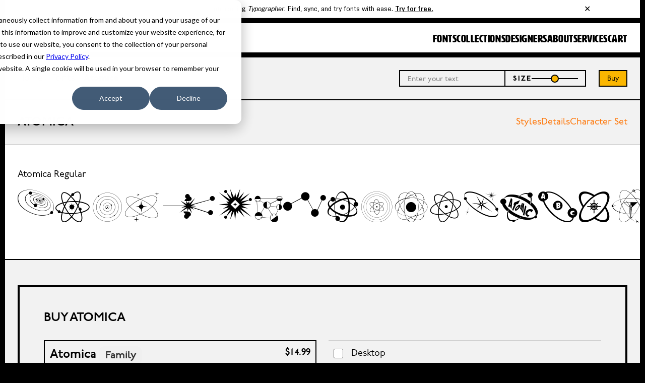

--- FILE ---
content_type: text/html; charset=utf-8
request_url: https://p22.com/fonts/atomica/
body_size: 16601
content:
<!DOCTYPE html><script type="module">(function(){try{var e=typeof window<"u"?window:typeof global<"u"?global:typeof globalThis<"u"?globalThis:typeof self<"u"?self:{};e.SENTRY_RELEASE={id:"833b9d71ac774baf2453cf8556a659f019d199d3"}}catch{}})();try{(function(){var e=typeof window<"u"?window:typeof global<"u"?global:typeof globalThis<"u"?globalThis:typeof self<"u"?self:{},t=new e.Error().stack;t&&(e._sentryDebugIds=e._sentryDebugIds||{},e._sentryDebugIds[t]="fd576656-1dc3-4116-a976-544ef80f24fc",e._sentryDebugIdIdentifier="sentry-dbid-fd576656-1dc3-4116-a976-544ef80f24fc")})()}catch{}const d=document.getElementById("buy"),c=document.querySelector(".table-card");document.querySelector(".button.buy")?.addEventListener("click",()=>{c?.click(),d?.scrollIntoView({behavior:"smooth"})});document.querySelector(".buttons")?.addEventListener("click",e=>{const t=e.target.closest(".button");if(!t)return;const n=t.closest("li")?.querySelector(".sample")?.dataset.i;if(!n)return;const o=document.querySelector(`td[data-product-id="style:${n.split("@")[0]}"]`);o&&(e.preventDefault(),o.click(),d?.scrollIntoView({behavior:"smooth"}))});</script> <script type="module" src="/_astro/Layout.astro_astro_type_script_index_0_lang.CnL7KC3f.js"></script> <html lang="en"> <head><meta charset="utf-8"><meta name="viewport" content="width=device-width, initial-scale=1.0"><title>Atomica Font — P22 Type Foundry</title><meta name="description" content="Atomica looks back to the dawn of the nuclear era when fall-out shelters were all the rage. This font contains 62 Atomic Age symbols and Civil Defense emblems."><meta property="og:title" content="Atomica Font — P22 Type Foundry"><meta property="og:site_name" content="Atomica Font — P22 Type Foundry"><meta property="og:url" content="https://p22.com/fonts/atomica/"><meta property="og:description" content="Atomica looks back to the dawn of the nuclear era when fall-out shelters were all the rage. This font contains 62 Atomic Age symbols and Civil Defense emblems."><meta property="og:type" content="website"><meta property="og:image" content="https://p22.com/assets/banner.png"><meta name="twitter:card" content="summary_large_image"><meta name="twitter:site" content="@P22TypeFoundry"><meta name="twitter:title" content="Atomica Font — P22 Type Foundry"><meta name="twitter:description" content="P22 type foundry creates computer typefaces inspired by Art &#38; History."><meta name="twitter:image" content="https://p22.com/assets/banner.png"><link rel="icon" type="image/svg+xml" href="/favicon.svg"><link rel="icon" type="image/png" href="/favicon.png"><link rel="apple-touch-icon" href="/favicon.png"><link rel="preconnect" href="https://typographer.io"><link rel="preload" href="https://typographer.io/1/fonts/hwt:artz::regular@3.3.0/woff2?token=20ecc7f220" as="font" type="font/woff2" crossorigin><link rel="preload" href="https://typographer.io/1/fonts/p22:underground::regular@4.0.0/woff2?token=0b83f02812" as="font" type="font/woff2" crossorigin><link rel="preload" href="https://typographer.io/1/fonts/p22:underground::bold@4.0.0/woff2?token=e38a58ba43" as="font" type="font/woff2" crossorigin><link rel="preload" href="https://typographer.io/1/fonts/p22:underground::medium@4.0.0/woff2?token=20bf265bff" as="font" type="font/woff2" crossorigin><style>@font-face { font-family: 'Artz'; src: url('https://typographer.io/1/fonts/hwt:artz::regular@3.3.0/woff2?token=20ecc7f220'); font-display: swap; }
@font-face { font-family: 'Underground'; src: url('https://typographer.io/1/fonts/p22:underground::regular@4.0.0/woff2?token=0b83f02812'); font-weight: 400;
  font-display: swap; }
@font-face { font-family: 'Underground'; src: url('https://typographer.io/1/fonts/p22:underground::bold@4.0.0/woff2?token=e38a58ba43'); font-weight: 700;
  font-display: swap; }
@font-face { font-family: 'Underground'; src: url('https://typographer.io/1/fonts/p22:underground::medium@4.0.0/woff2?token=20bf265bff'); font-weight: 500;
  font-display: swap; }
@font-face { font-family: 'Underground'; src: url('https://typographer.io/1/fonts/p22:underground::extra-bold@4.0.0/woff2?token=4fc0190697'); font-weight: 750;
  font-display: swap; }
@font-face { font-family: 'Caslon'; src: url('https://typographer.io/1/fonts/ltc:caslon::regular-italic@3.1.0/woff2?token=36e70602ef'); font-style: italic;
  font-display: swap; }</style><link rel="preload" href="https://typographer.io/1/fonts/p22:atomica::regular@3.0.0/woff2?token=2a522a7121" as="font" type="font/woff2" crossorigin><link rel="canonical" href="https://p22.com/fonts/atomica/"><meta name="robots" content="index, follow"><link rel="sitemap" href="/sitemap-index.xml"><script src="https://script.tapfiliate.com/tapfiliate.js" async></script> <script>(function(){const id = "G-KJ0FVVS21C";
const adId = "AW-16797908079";
const adLabel = "1Xb_CPT3hvMZEO_47sk-";
const tapId = "57621-46a060";
const globalGa4Id = "G-QF829ERDKW";
const debug = false;
const isProduction = true;

  // Google Analytics
  window.dataLayer = window.dataLayer || [];
  function gtag(..._args) {
    if (isProduction) {
      window.dataLayer.push(arguments);
    } else {
      console.log('[gtag]', ..._args);
    }
  }
  window.gtag = gtag;

  // First, set up Google Consent by disabling all tracking
  gtag('consent', 'default', {
    analytics_storage: 'denied',
    ad_storage: 'denied',
    ad_user_data: 'denied',
    ad_personalization: 'denied',
  });

  function gtag_configure(config = {}) {
    // Enable debug mode. This will log all events to the console. According to
    // the documentation setting this property to false will not disable debug
    // mode, so only include it if it's true.
    if (debug) {
      config.debug_mode = true;
    }

    // Disable the automatic page view event. We will handle this manually after
    // consent is given.
    config.send_page_view = false;

    // Send config to both site-specific and global GA4 properties
    gtag('config', id, config);
    if (globalGa4Id) {
      gtag('config', globalGa4Id, config);
    }

    gtag('config', adId, config);
  }

  function gtag_conversion(value, transaction_id) {
    gtag('event', 'conversion', {
      send_to: `${adId}/${adLabel}`,
      currency: 'USD',
      value,
      transaction_id,
    });
  }

  window.gtag_configure = gtag_configure;
  window.gtag_conversion = gtag_conversion;

  gtag('js', new Date());
  gtag_configure();

  // Tapfiliate
  window.TapfiliateObject = 'tap';
  window.tap =
    window.tap ||
    function () {
      if (isProduction) {
        window.tap.q = window.tap.q || [];
        window.tap.q.push(arguments);
      } else {
        console.log('[tap]', ...arguments);
      }
    };

  // Set up HubSpot consent listener
  var _hsp = (window._hsp = window._hsp || []);

  _hsp.push([
    'addPrivacyConsentListener',
    function (consent) {
      var hasAnalyticsConsent =
        consent &&
        (consent.allowed ||
          (consent.categories && consent.categories.analytics));
      var hasAdsConsent =
        consent &&
        (consent.allowed ||
          (consent.categories && consent.categories.advertisement));

      if (hasAnalyticsConsent) {
        // Initiallize Tapfiliate. We only want to do this if we have consent.
        // This is because Tapfiliate will set a cookie on the first page load
        // and we don't want to do that if the user doesn't consent.
        // If the create method has not been called, Tapfiliate will
        // not set a cookie even if the conversion method is called.
        tap('create', tapId, { integration: 'stripe' });
        tap('detect');
      }

      // Then update the Google Consent settings
      gtag('consent', 'update', {
        ad_storage: hasAdsConsent ? 'granted' : 'denied',
        analytics_storage: hasAnalyticsConsent ? 'granted' : 'denied',
        ad_user_data: hasAdsConsent ? 'granted' : 'denied',
        ad_personalization: hasAdsConsent ? 'granted' : 'denied',
      });

      const urlParams = new URLSearchParams(window.location.search);
      const hsCtaAttrib = urlParams.get('hsCtaAttrib');

      let pageViewParams = {
        page_location: window.location.href,
        page_title: document.title,
        page_referrer: document.referrer,
      };

      if (hsCtaAttrib) {
        // add custom parameter
        pageViewParams.hsCtaAttrib = hsCtaAttrib;
      }

      // send your custom page_view event
      gtag('event', 'page_view', pageViewParams);
    },
  ]);
})();</script> <script async src="https://www.googletagmanager.com/gtag/js?id=G-KJ0FVVS21C"></script> <script id="hs-script-loader" async defer src="https://js.hs-scripts.com/47029002.js"></script><link rel="stylesheet" href="/_astro/_font_.ckMwvv-6.css">
<link rel="stylesheet" href="/_astro/_font_.fgqwr-Lg.css">
<style>.social-media[data-astro-cid-vjt5z32z]{margin-top:var(--spacing-half);display:grid;grid-auto-columns:min-content;gap:var(--spacing-xs);--size: 40px}.social-media[data-astro-cid-vjt5z32z] a[data-astro-cid-vjt5z32z]{grid-row:1;width:var(--size);height:var(--size);background:var(--text-inverted);border-radius:50%;display:grid;place-items:center}.social-media[data-astro-cid-vjt5z32z] svg[data-astro-cid-vjt5z32z]{width:75%;height:75%;fill:var(--text-body)}footer[data-astro-cid-fljnohlb]{display:grid;grid-template-columns:2fr 1fr 1fr;gap:var(--spacing-l);padding:var(--spacing-m) var(--content-side-padding);background:var(--page-background);color:var(--text-inverted);line-height:1.25}footer[data-astro-cid-fljnohlb] a[data-astro-cid-fljnohlb]{display:inline-block;color:inherit;text-decoration:none}footer[data-astro-cid-fljnohlb] a[data-astro-cid-fljnohlb]:hover{text-decoration:underline}.contact[data-astro-cid-fljnohlb]{display:flex;flex-direction:column;justify-content:space-between}.contact[data-astro-cid-fljnohlb] p[data-astro-cid-fljnohlb]{margin-bottom:var(--spacing-s)}.contact[data-astro-cid-fljnohlb] a[data-astro-cid-fljnohlb]{text-decoration:underline}@media screen and (max-width:1024px){footer[data-astro-cid-fljnohlb]{grid-template-columns:1fr 1fr 1fr}}@media screen and (max-width:860px){footer[data-astro-cid-fljnohlb]{grid-template-columns:1fr;gap:var(--spacing-m)}footer[data-astro-cid-fljnohlb] li[data-astro-cid-fljnohlb]{padding:.5em 0}}
.breadcrumbs[data-astro-cid-32d3fmep]{display:flex;align-items:center;gap:var(--spacing-xxs)}.breadcrumbs[data-astro-cid-32d3fmep] a[data-astro-cid-32d3fmep]{color:inherit;text-decoration:none}.breadcrumbs[data-astro-cid-32d3fmep] a[data-astro-cid-32d3fmep]:hover{text-decoration:underline}.breadcrumbs[data-astro-cid-32d3fmep] span[data-astro-cid-32d3fmep]{font-weight:750}.breadcrumbs[data-astro-cid-32d3fmep] svg[data-astro-cid-32d3fmep]{width:1em;height:1em;transform:rotate(.5turn) translateY(.075em);fill:var(--ui-off-white)}
</style>
<link rel="stylesheet" href="/_astro/about.CrxQSjyx.css">
<style>:where([data-astro-image]){object-fit:var(--fit);object-position:var(--pos);height:auto}:where([data-astro-image=full-width]){width:100%}:where([data-astro-image=constrained]){max-width:100%}
.dropdown[data-astro-cid-hpn7or5e]{--_dd-width: var(--dd-width, auto);--_dd-height: var(--dd-height, auto);--_dd-color: var(--dd-color, black);--_dd-bg: var(--dd-bg, white);--_dd-color-selected: var(--dd-color-selected, white);--_dd-bg-selected: var(--dd-bg-selected, black);--_dd-label-padding: var(--dd-label-padding, 1em);--_dd-label-radius: var(--dd-label-radius, 0);--_dd-border-size: var(--dd-border-size, 0);--_dd-border-color: var(--dd-border-color, transparent);--_dd-icon-transform: var(--dd-icon-transform, none);--_dd-icon-gap: var(--dd-icon-gap, 1em);--_dd-options-maxheight: var(--dd-options-maxheight, none);--_dd-options-padding: var(--dd-options-padding, 0);--_dd-options-radius: var(--dd-options-radius, 0);--_dd-option-padding: var(--dd-option-padding, 1em);--_dd-border: var(--_dd-border-size) solid var(--_dd-border-color);position:relative;z-index:1;display:inline-block;width:var(--_dd-width)}.dropdown[data-astro-cid-hpn7or5e]:has([aria-expanded=true]){z-index:2}.label[data-astro-cid-hpn7or5e]{display:inline-flex;align-items:center;justify-content:space-between;width:100%;height:var(--_dd-height);text-align:left;position:relative;padding:var(--_dd-label-padding);white-space:nowrap;border:var(--_dd-border);color:var(--_dd-color);background:var(--_dd-bg);border-radius:var(--_dd-label-radius);cursor:pointer}.labeltext[data-astro-cid-hpn7or5e]{overflow:hidden;text-overflow:ellipsis}.icon[data-astro-cid-hpn7or5e]{display:grid;place-items:center;transform:rotate(-.25turn);transition:transform var(--_dd-icon-transform);margin-left:var(--_dd-icon-gap)}.label[data-astro-cid-hpn7or5e][aria-expanded=false] .icon[data-astro-cid-hpn7or5e]{transform:rotate(0)}.label[data-astro-cid-hpn7or5e][aria-expanded=false]+.options[data-astro-cid-hpn7or5e]{display:none}.options[data-astro-cid-hpn7or5e]{position:absolute;left:0;width:var(--_dd-width);top:calc(100% - var(--_dd-border-size));color:var(--_dd-color);background-color:var(--_dd-bg);border:var(--_dd-border);max-height:var(--_dd-options-maxheight);overflow:auto;padding:var(--_dd-options-padding);list-style:none;margin:0;border-radius:var(--_dd-options-radius)}.label[data-astro-cid-hpn7or5e]>*{pointer-events:none}.dropdown-option[data-astro-cid-efhzbeqp]{border:0;margin:0;padding:var(--_dd-option-padding);width:100%;text-align:left;color:var(--_dd-color);background:var(--_dd-bg);cursor:pointer}.selected[data-astro-cid-efhzbeqp],.dropdown-option[data-astro-cid-efhzbeqp]:hover,.dropdown-option[data-astro-cid-efhzbeqp]:focus-within{background:var(--_dd-bg-selected);color:var(--_dd-color-selected);outline:0}.hideSelected .selected[data-astro-cid-efhzbeqp]{display:none}.dropdown-option[data-astro-cid-efhzbeqp]>*{pointer-events:none}.dropdown-option[data-astro-cid-efhzbeqp]:disabled{opacity:.5}
div[data-astro-cid-empdx36i]{display:none}div[data-astro-cid-empdx36i].active{display:block}
.swc-button[data-astro-cid-6kwrfbox]{color:var(--swc-button-color, #000);background-color:var(--swc-button-background-color, #fff);border:var(--swc-button-border, 1px solid #333);padding:var(--swc-button-padding, .5rem 1rem);font-size:var(--swc-button-font-size, 1rem);font-weight:var(--swc-button-font-weight, 400);border-radius:var(--swc-button-border-radius, .25rem);margin:var(--swc-button-margin, 0);transition:var( --swc-button-transition, background-color .3s ease, color .3s ease );cursor:pointer;display:inline-flex;align-items:center;justify-content:center;gap:.75rem}.swc-button[data-astro-cid-6kwrfbox]:disabled{background-color:var(--swc-button-background-color-disabled, #eee);color:var(--swc-button-color-disabled, #aaa);border:var(--swc-button-border-disabled, 1px solid #aaa);cursor:not-allowed}.swc-button[data-astro-cid-6kwrfbox]:disabled:hover{background-color:var(--swc-button-background-color-disabled, #eee);color:var(--swc-button-color-disabled, #aaa);border:var(--swc-button-border-disabled, 1px solid #aaa)}.swc-button[data-astro-cid-6kwrfbox]:hover{background:var(--swc-button-background-color-hover, #333);color:var(--swc-button-color-hover, #fff);border:var(--swc-button-border-hover, 1px solid #000)}.swc-button[data-astro-cid-6kwrfbox].selected{background:var(--swc-button-background-color-selected, #333);color:var(--swc-button-color-selected, #fff);border:var(--swc-button-border-selected, 1px solid #000)}.swc-button[data-astro-cid-6kwrfbox] [data-icon]{width:var(--swc-button-icon-size, 1rem);height:var(--swc-button-icon-size, 1rem);flex-shrink:0;--icon-color: var(--swc-button-icon-color, #aaa)}.swc-button[data-astro-cid-6kwrfbox].selected [data-icon]{--icon-color: var(--swc-button-icon-color-selected, #fff)}.swc-button[data-astro-cid-6kwrfbox]:hover [data-icon]{--icon-color: var(--swc-button-icon-color-hover, #fff)}.swc-button[data-astro-cid-6kwrfbox]:disabled:hover [data-icon]{--icon-color: var(--swc-button-icon-color, #aaa)}
</style><script type="module" src="/_astro/page.CX5G1pPO.js"></script></head> <body> <typographer-banner class="typographer-banner" mode="light"></typographer-banner> <script type="module">(function(){try{var e=typeof window<"u"?window:typeof global<"u"?global:typeof globalThis<"u"?globalThis:typeof self<"u"?self:{};e.SENTRY_RELEASE={id:"833b9d71ac774baf2453cf8556a659f019d199d3"}}catch{}})();try{(function(){var e=typeof window<"u"?window:typeof global<"u"?global:typeof globalThis<"u"?globalThis:typeof self<"u"?self:{},d=new e.Error().stack;d&&(e._sentryDebugIds=e._sentryDebugIds||{},e._sentryDebugIds[d]="e9df95e6-cda5-42ac-9685-9a87ef2efe96",e._sentryDebugIdIdentifier="sentry-dbid-e9df95e6-cda5-42ac-9685-9a87ef2efe96")})()}catch{}const o=document.querySelectorAll("[data-observe-height]"),n=new ResizeObserver(e=>{e.forEach(d=>{d.borderBoxSize&&document.body.style.setProperty(`--${d.target.dataset.observeHeight}`,`${d.borderBoxSize[0].blockSize}px`)})});o.forEach(e=>{n.observe(e)});</script>  <script type="module">(function(){try{var e=typeof window<"u"?window:typeof global<"u"?global:typeof globalThis<"u"?globalThis:typeof self<"u"?self:{};e.SENTRY_RELEASE={id:"833b9d71ac774baf2453cf8556a659f019d199d3"}}catch{}})();try{(function(){var e=typeof window<"u"?window:typeof global<"u"?global:typeof globalThis<"u"?globalThis:typeof self<"u"?self:{},n=new e.Error().stack;n&&(e._sentryDebugIds=e._sentryDebugIds||{},e._sentryDebugIds[n]="3706ae56-f473-4c33-aab9-4d49054e107e",e._sentryDebugIdIdentifier="sentry-dbid-3706ae56-f473-4c33-aab9-4d49054e107e")})()}catch{}const o=document.querySelector(".header"),t=document.querySelector(".nav-toggle"),a=e=>{t?.setAttribute("aria-expanded",e?"false":"true"),t?.setAttribute("aria-label",e?"Show navigation":"Hide navigation"),o?.classList.toggle("nav-open",!e),o?.classList.toggle("col-open",!1)};t?.addEventListener("click",()=>{const e=t.getAttribute("aria-expanded")==="true";a(e)});const d=document.querySelector(".collections button");d?.addEventListener("click",()=>{o?.classList.toggle("col-open")});</script> <header class="header" data-onfonts="false" data-astro-cid-f5px5cx6> <div class="navigation" data-astro-cid-f5px5cx6> <a href="/" class="logo" aria-label="Home" data-astro-cid-f5px5cx6> <svg viewBox="0 0 111 110" aria-hidden="true" data-astro-cid-f5px5cx6="true"><path fill="#FAB600" d="m86.54 97.56 5.57-4.88-2.09-5.11 3.49-4.42 5.58 1.16 3.72-6.51-3.72-4.18 1.86-5.11 5.81-.93 1.16-7.44-4.88-2.55v-5.58l4.88-2.79-1.4-7.21-5.57-.93-1.86-5.34 3.72-4.18-3.72-6.51-5.58 1.16-3.49-4.18 2.09-5.35-5.81-4.65-4.83 2.56-4.69-2.56V6.45L69.8 3.9l-3.48 4.41-5.58-.93-1.86-5.34h-7.44l-1.62 5.34-5.58.93-3.49-4.41-6.97 2.55.23 5.58-4.7 2.79-5.06-2.79-5.58 4.88 2.1 5.12-3.72 4.18-5.58-.93-3.72 6.51 3.72 4.18-1.86 5.11-5.58.93-1.16 7.44 4.88 2.56v5.58l-4.88 2.78 1.16 7.21 5.58.93 1.86 5.34-3.72 4.19 3.95 6.27 5.35-.93 3.72 4.19-2.1 5.34 5.58 4.65 4.95-3.2 4.81 2.97-.23 5.81 6.97 2.32 3.49-4.18 5.58.93 1.86 5.34h7.43l1.63-5.34 5.58-.93 3.72 4.18 6.74-2.55v-5.58L82 94.36l4.54 3.2Z" /><path fill="#1D1D1B" d="M60.6 109.59H50.2l-1.94-5.57-3.23-.54-3.63 4.36-9.75-3.25.25-6.15-2.7-1.67-5.13 3.31-7.86-6.55 2.17-5.55-2.13-2.4-5.57.97-5.5-8.73 3.94-4.43-1.07-3.07-5.83-.97L.61 59.3l5.08-2.9v-3.16L.61 50.58l1.61-10.33 5.86-.98 1.04-2.85-3.88-4.37 5.15-9.01 5.87.98 2.13-2.39-2.16-5.28 7.75-6.78 5.29 2.91 2.65-1.57-.24-5.85 9.76-3.58 3.65 4.63 3.14-.52 1.7-5.58h10.4l1.94 5.57 3.2.53 3.65-4.63 9.7 3.56v5.79l2.67 1.45 5.05-2.67 8.03 6.42-2.2 5.62 1.93 2.32 5.83-1.21 5.18 9.07-3.9 4.38 1.07 3.07 5.78.96 1.94 10.03-5.12 2.93v3.16l5.08 2.66-1.62 10.34-6.09.97-1.03 2.84 3.88 4.37-5.18 9.07-5.79-1.21-1.97 2.49 2.19 5.36-7.88 6.9-4.79-3.38-3.07 1.74v5.8l-9.37 3.55-3.9-4.39-3.22.54-1.7 5.58h-.02Zm-7.5-4.08h4.48l1.56-5.11 7.94-1.32 3.53 3.98 4.11-1.56v-5.36l7.38-4.19 4.28 3.02 3.28-2.87-1.99-4.87 5.01-6.34 5.36 1.12 2.26-3.95-3.55-4 2.68-7.38 5.53-.88.71-4.53-4.68-2.45v-7.99l4.64-2.65-.85-4.38-5.37-.9-2.65-7.62 3.54-3.98-2.26-3.95-5.32 1.11-5.04-6.05 1.98-5.07-3.59-2.88-4.62 2.44-6.71-3.66V7.88l-4.25-1.56-3.32 4.2-7.96-1.33-1.78-5.12h-4.48l-1.56 5.11-8.01 1.34-3.32-4.2-4.19 1.54.22 5.31-6.76 4-4.83-2.66-3.41 2.98 2.02 4.94-5.31 5.98-5.29-.88-2.29 4 3.55 4-2.68 7.37-5.3.88-.71 4.54 4.68 2.45v8l-4.68 2.67.7 4.36 5.33.89 2.65 7.62-3.5 3.93 2.41 3.82 5.12-.89 5.3 5.97-2.01 5.14 3.3 2.75 4.77-3.08 6.92 4.26-.22 5.47 4.2 1.4 3.34-4.01 7.92 1.32 1.78 5.12h.01Z" /><path fill="#1D1D1B" d="M28.31 46.06h2.41c2.67 0 4 1.16 4 3.48 0 2.32-1.33 3.48-4 3.48h-2.41v-6.97.01Zm0 12.82h4.3c3.14 0 5.54-.82 7.21-2.45 1.67-1.63 2.5-3.93 2.5-6.89 0-2.96-.83-5.26-2.5-6.89s-4.07-2.45-7.21-2.45H21.05v27.94h7.26v-9.26Zm38.46 3.11h-9.04l4.63-4.34c1.43-1.36 2.48-2.69 3.13-3.98.65-1.3.98-2.71.98-4.24 0-1.43-.27-2.76-.82-3.98a9.569 9.569 0 0 0-2.26-3.17c-.96-.89-2.11-1.58-3.43-2.08-1.32-.49-2.76-.74-4.32-.74-1.56 0-3.03.26-4.35.78-1.32.52-2.46 1.26-3.43 2.22-.96.96-1.71 2.11-2.24 3.45-.53 1.33-.8 2.82-.8 4.45h7.93c-.07-.52-.11-.91-.11-1.19 0-.96.28-1.77.83-2.41.56-.64 1.33-.96 2.32-.96.52 0 .97.09 1.35.28.38.19.71.43.98.74s.48.66.61 1.06c.14.4.2.8.2 1.22 0 .4-.06.88-.19 1.44-.12.57-.44 1.31-.94 2.22-.51.91-1.28 2.03-2.32 3.35-1.04 1.32-2.47 2.93-4.3 4.84l-6.93 7.19h22.49v-6.15h.03Zm25.19 0h-9.04l4.63-4.34c1.43-1.36 2.48-2.69 3.13-3.98.65-1.3.98-2.71.98-4.24 0-1.43-.27-2.76-.82-3.98a9.569 9.569 0 0 0-2.26-3.17c-.96-.89-2.11-1.58-3.43-2.08-1.32-.49-2.76-.74-4.32-.74-1.56 0-3.03.26-4.35.78-1.32.52-2.46 1.26-3.43 2.22-.96.96-1.71 2.11-2.24 3.45-.53 1.33-.8 2.82-.8 4.45h7.93c-.07-.52-.11-.91-.11-1.19 0-.96.28-1.77.83-2.41.56-.64 1.33-.96 2.32-.96.52 0 .97.09 1.35.28.38.19.71.43.98.74s.47.66.61 1.06.2.8.2 1.22c0 .4-.06.88-.18 1.44-.12.57-.44 1.31-.94 2.22-.51.91-1.28 2.03-2.32 3.35-1.04 1.32-2.47 2.93-4.3 4.84l-6.93 7.19h22.49v-6.15h.02Z" /></svg> </a> <button type="button" class="nav-toggle" aria-expanded="false" aria-haspopup="true" aria-label="Show navigation" data-astro-cid-f5px5cx6> <svg viewBox="0 0 20 20" aria-hidden="true" data-astro-cid-f5px5cx6="true"><path d="M1 1h18v4H1zm0 7h18v4H1zm0 7h18v4H1z" /></svg> <svg viewBox="0 0 20 20" aria-hidden="true" data-astro-cid-f5px5cx6="true"><path d="m3.334 1.011 15.511 15.51-2.345 2.324L.989 3.335 3.334 1.01Z" /><path d="M18.834 3.345 3.324 18.856 1 16.511 16.51 1z" /></svg> </button> <nav aria-label="Main" data-astro-cid-f5px5cx6> <ul data-astro-cid-f5px5cx6> <li data-astro-cid-f5px5cx6> <a href="/fonts/" data-astro-cid-f5px5cx6>Fonts</a> </li> <li class="collections" data-astro-cid-f5px5cx6> <button type="button" data-astro-cid-f5px5cx6>Collections</button> <ul class="collections-navigation" data-astro-cid-f5px5cx6> <li data-astro-cid-f5px5cx6> <a href="/fonts/?foundries=p22" data-filter="p22" data-astro-cid-f5px5cx6><img src="/_astro/P22-avatar-s-bw.DLuKzbL8_Z1iByje.svg" srcset="/_astro/P22-avatar-s-bw.DLuKzbL8_Z1iByje.svg 85w, /_astro/P22-avatar-s-bw.DLuKzbL8_Z42q36.svg 170w" alt="P22 logo" data-astro-cid-f5px5cx6="true" loading="lazy" decoding="async" fetchpriority="auto" sizes="(min-width: 85px) 85px, 100vw" style="--fit: cover; --pos: center;" data-astro-image="constrained" width="85" height="85" class="avatar-p22"></a> </li> <li data-astro-cid-f5px5cx6> <a href="/fonts/?foundries=hwt" data-filter="hwt" data-astro-cid-f5px5cx6><img src="/_astro/HWT-avatar-s-bw.B-E0qUdU_Z1iByje.svg" srcset="/_astro/HWT-avatar-s-bw.B-E0qUdU_Z1iByje.svg 85w, /_astro/HWT-avatar-s-bw.B-E0qUdU_Z42q36.svg 170w" alt="Hamilton Woodtype logo" data-astro-cid-f5px5cx6="true" loading="lazy" decoding="async" fetchpriority="auto" sizes="(min-width: 85px) 85px, 100vw" style="--fit: cover; --pos: center;" data-astro-image="constrained" width="85" height="85" class="avatar-hwt"></a> </li> <li data-astro-cid-f5px5cx6> <a href="/fonts/?foundries=ltc" data-filter="ltc" data-astro-cid-f5px5cx6><img src="/_astro/LTC-avatar-s-bw.BY8N5z1A_Z1iByje.svg" srcset="/_astro/LTC-avatar-s-bw.BY8N5z1A_Z1iByje.svg 85w, /_astro/LTC-avatar-s-bw.BY8N5z1A_Z42q36.svg 170w" alt="Lanston Type Co. logo" data-astro-cid-f5px5cx6="true" loading="lazy" decoding="async" fetchpriority="auto" sizes="(min-width: 85px) 85px, 100vw" style="--fit: cover; --pos: center;" data-astro-image="constrained" width="85" height="85" class="avatar-ltc"></a> </li> </ul> </li> <li data-astro-cid-f5px5cx6> <a href="/designers/" data-astro-cid-f5px5cx6>Designers</a> </li> <li data-astro-cid-f5px5cx6> <a href="/about/" data-astro-cid-f5px5cx6>About</a> </li> <li data-astro-cid-f5px5cx6> <a href="/services/" data-astro-cid-f5px5cx6>Services</a> </li> <li data-astro-cid-f5px5cx6> <a href="/cart/" data-astro-cid-f5px5cx6>Cart <script type="module" src="/_astro/CartCount.astro_astro_type_script_index_0_lang.CZbiO4Jd.js"></script> <span data-count="0" class="cart-count" data-astro-cid-jfqvmy2l></span> </a> </li> </ul> </nav> </div> </header>  <main data-astro-cid-mliyiqom> <script type="module" src="/_astro/FontListControls.astro_astro_type_script_index_0_lang.DnKy2Tnu.js"></script> <div class="list-controls" data-observe-height="lch" data-astro-cid-2ycjvvuz> <div class="breadcrumbs" data-astro-cid-32d3fmep> <a href="/" data-astro-cid-32d3fmep>Home</a><svg viewBox="0 0 20 20" aria-hidden="true" data-astro-cid-32d3fmep="true"><path d="M11.75 18.854 2.875 10l8.875-8.875 2.208 2.23L7.312 10l6.646 6.646z" /></svg><a href="/fonts/" data-astro-cid-32d3fmep>Fonts</a><svg viewBox="0 0 20 20" aria-hidden="true" data-astro-cid-32d3fmep="true"><path d="M11.75 18.854 2.875 10l8.875-8.875 2.208 2.23L7.312 10l6.646 6.646z" /></svg><span data-astro-cid-32d3fmep>Atomica</span> </div>    <script type="module" src="/_astro/FontSampleControls.astro_astro_type_script_index_0_lang.DMYxY_mH.js"></script> <div class="sample-controls" data-astro-cid-d4cyvft2> <script type="module" src="/_astro/SampleInput.astro_astro_type_script_index_0_lang.CC96rOA-.js"></script> <input class="sample-text" name="Sample text" placeholder="Enter your text" data-default-sample data-astro-cid-g7rkfj52>  <div class="font-size" id="global-font-size" data-astro-cid-sa6nsv3u> <label for="global-font-size-input" data-astro-cid-sa6nsv3u>Size</label><input id="global-font-size-input" type="range" min="16" max="128" value="72" data-astro-cid-sa6nsv3u> </div>  </div>  <!--
  <div class="list-style">
    <button
      type="button"
      value="grid"
      class="button small inactive"
      aria-label="Grid view"
      ><Svg
        slot="icon"
        aria-hidden="true"
        src={import(`../../images/icon/grid.svg?raw`)}
      /></button
    >
    <button
      type="button"
      value="line"
      class="button small inactive active"
      aria-label="Line view"
      ><Svg
        slot="icon"
        aria-hidden="true"
        src={import(`../../images/icon/line.svg?raw`)}
      /></button
    >
  </div>
   --> <button type="button" class="button primary small buy" data-astro-cid-2ycjvvuz>
Buy
</button> </div>  <header class="family-title" data-observe-height="fth" data-astro-cid-mp3qggiw> <h1 data-astro-cid-mp3qggiw>Atomica</h1> <nav data-astro-cid-mp3qggiw> <ul data-astro-cid-mp3qggiw> <li data-astro-cid-mp3qggiw><a href="#styles" data-astro-cid-mp3qggiw>Styles</a></li> <li data-astro-cid-mp3qggiw><a href="#details" data-astro-cid-mp3qggiw>Details</a></li> <li data-astro-cid-mp3qggiw><a href="#charset" data-astro-cid-mp3qggiw>Character Set</a></li> </ul> </nav>  </header> <div id="styles" class="font-list" data-astro-cid-mliyiqom> <style></style><script type="module" src="/_astro/FontSamples.astro_astro_type_script_index_0_lang.BoGXCeYf.js"></script><template id="font-sample" data-astro-cid-lzgulpcj><li data-astro-cid-lzgulpcj><header data-astro-cid-lzgulpcj><h2 class="family-name" data-astro-cid-lzgulpcj></h2></header><a class="sample" href="" style="" data-u="" data-n="" data-astro-cid-lzgulpcj><span class="g" data-original="Aa" data-astro-cid-lzgulpcj></span><span class="l" data-original="AaBbCcDdEeFfGgHhIiJjKkLlMmNnOoPpQqRrSsTtUuVvWwXxYyZ" data-astro-cid-lzgulpcj></span></a><div class="buttons" data-astro-cid-lzgulpcj><a href="" class="button" data-astro-cid-lzgulpcj>More info</a><a href="" class="button primary buy" data-astro-cid-lzgulpcj>Buy</a></div></li></template><div class="samples" data-dynamic="false" data-astro-cid-lzgulpcj>  <ul class="line" data-astro-cid-lzgulpcj> <li data-astro-cid-lzgulpcj> <header data-astro-cid-lzgulpcj> <h2 data-astro-cid-lzgulpcj>Atomica Regular</h2>  </header> <div class="sample" style="font-family:'p22-atomica-regular-3-0-0',AdobeNotdef;" data-u="https://typographer.io/1/fonts/p22:atomica::regular@3.0.0/woff2?token=2a522a7121" data-n="p22-atomica-regular-3-0-0" data-i="p22:atomica::regular@3.0.0" data-astro-cid-lzgulpcj>  <span class="g" data-original="Aa" data-astro-cid-lzgulpcj> 6 </span> <span class="l" data-original="AaBbCcDdEeFfGgHhIiJjKkLlMmNnOoPpQqRrSsTtUuVvWwXxYyZ" data-astro-cid-lzgulpcj> efghijklmopqrstuvwxyzabcd </span>  </div> <div class="buttons" data-astro-cid-lzgulpcj>  <a href="/fonts/atomica/#buy" class="button" data-astro-cid-lzgulpcj>
Buy
</a> </div> </li> </ul>  </div>  </div> <div id="buy" data-astro-cid-mliyiqom></div> <div class="buy-container" data-astro-cid-mliyiqom> <div class="license-box" data-astro-cid-mliyiqom> <div class="license-padding" data-astro-cid-mliyiqom> <h2 class="license-header" data-astro-cid-mliyiqom>Buy Atomica</h2> <div class="grid" data-astro-cid-mliyiqom> <div class="product-selector-theme" data-astro-cid-mliyiqom> <script type="module" src="/_astro/ProductSelector.astro_astro_type_script_index_0_lang.CJCE5YcX.js"></script> <div id="products" data-astro-cid-mliyiqom="true" class="astro-rywnlngq" data-astro-cid-rywnlngq> <script type="module">(function(){try{var e=typeof window<"u"?window:typeof global<"u"?global:typeof globalThis<"u"?globalThis:typeof self<"u"?self:{};e.SENTRY_RELEASE={id:"833b9d71ac774baf2453cf8556a659f019d199d3"}}catch{}})();try{(function(){var e=typeof window<"u"?window:typeof global<"u"?global:typeof globalThis<"u"?globalThis:typeof self<"u"?self:{},n=new e.Error().stack;n&&(e._sentryDebugIds=e._sentryDebugIds||{},e._sentryDebugIds[n]="5114eb3c-6e14-4f63-9ae0-e5709496b5a9",e._sentryDebugIdIdentifier="sentry-dbid-5114eb3c-6e14-4f63-9ae0-e5709496b5a9")})()}catch{}const o=document.querySelectorAll(".swc-pill");for(const e of o)if(e.querySelector(".swc-pill-close-icon")){let l=new CustomEvent("close",{bubbles:!0,cancelable:!0});e.dispatchEvent(l)}</script> <table class="single-item" data-astro-cid-rywnlngq> <tr data-astro-cid-rywnlngq> <th class="table-card" data-product-id="family:p22:atomica" data-price="1499" data-original-price="1499" data-label="Atomica" data-parent data-style-count="1" data-variable="false" data-description="Regular" colspan="2" data-astro-cid-rywnlngq> <div data-astro-cid-rywnlngq> <div class="info" data-astro-cid-rywnlngq> <div class="name" data-astro-cid-rywnlngq> <span data-astro-cid-rywnlngq>Atomica</span>  <div data-astro-cid-rywnlngq="true" class="swc-pill" data-astro-cid-g2e5bh72>  <span data-astro-cid-g2e5bh72>Family</span>  </div>   </div> <div class="styles" data-astro-cid-rywnlngq> <span data-astro-cid-rywnlngq> <strong data-astro-cid-rywnlngq>Styles included</strong> • Regular </span> </div> </div> <div class="prices" data-astro-cid-rywnlngq> <div class="price" data-astro-cid-rywnlngq>$14.99</div>  </div> </div> </th> </tr>  </table>  </div>  </div> <div class="license-selector-theme" data-astro-cid-mliyiqom> <script type="module" src="/_astro/LicenseSelector.astro_astro_type_script_index_0_lang.DSEw0Sj7.js"></script> <div class="license-selector" data-astro-cid-mliyiqom="true" data-astro-cid-jxcrocf5> <fieldset id="desktop" data-label="Desktop" data-recurring="false" data-astro-cid-jxcrocf5> <div class="license" data-astro-cid-jxcrocf5> <div class="checkbox" data-astro-cid-jxcrocf5> <input type="checkbox" id="check-desktop" data-astro-cid-jxcrocf5="true" class="astro-i47w6nyh" data-astro-cid-i47w6nyh style="--checked: url('[data-uri]');--disabled: url('[data-uri]');">  </div> <div class="labels" data-astro-cid-jxcrocf5> <label for="check-desktop" data-astro-cid-jxcrocf5> Desktop  </label> <p data-astro-cid-jxcrocf5> <a href="/licensing/desktop/" target="_blank" data-astro-cid-jxcrocf5> Desktop license terms
</a> </p> </div> </div> <div class="variables" data-astro-cid-jxcrocf5> <script type="module">(function(){try{var e=typeof window<"u"?window:typeof global<"u"?global:typeof globalThis<"u"?globalThis:typeof self<"u"?self:{};e.SENTRY_RELEASE={id:"833b9d71ac774baf2453cf8556a659f019d199d3"}}catch{}})();try{(function(){var e=typeof window<"u"?window:typeof global<"u"?global:typeof globalThis<"u"?globalThis:typeof self<"u"?self:{},t=new e.Error().stack;t&&(e._sentryDebugIds=e._sentryDebugIds||{},e._sentryDebugIds[t]="ed0373fb-dd5c-447a-852e-ece0605b2cc2",e._sentryDebugIdIdentifier="sentry-dbid-ed0373fb-dd5c-447a-852e-ece0605b2cc2")})()}catch{}const f=Array.from(document.querySelectorAll(".dropdown")),u=e=>{if(e){const t=e.getAttribute("aria-expanded")==="true";d(),e.setAttribute("aria-expanded",t?"false":"true")}},d=()=>{document.querySelectorAll(".dropdown .label").forEach(t=>{t?.setAttribute("aria-expanded","false")})},b=e=>{const t=e.querySelector(".labeltext"),n=e.querySelector(".selected");t&&n&&(t.innerHTML=n.innerHTML)},c=(e,t,n=!0)=>{const s=t.querySelector(".label"),l=t.querySelector(".labeltext");if(t.querySelector(".selected")?.classList.remove("selected"),e.classList.add("selected"),s&&l&&(t.dataset.keepLabel==="false"&&(l.innerHTML=e.innerHTML.trim()),t.dataset.close==="true"&&s.setAttribute("aria-expanded","false")),n){const r=new CustomEvent("change",{bubbles:!0,detail:e.value});e.dispatchEvent(r)}},y=(e,t,n)=>{let s;const l=e.target,a=n.length>0;switch(e.key){case"Down":case"ArrowDown":if(!a)break;e.preventDefault(),s=[...n].findIndex(o=>document.activeElement===o),n[s+1]?.focus();break;case"Up":case"ArrowUp":if(!a)break;e.preventDefault(),s=[...n].findIndex(o=>document.activeElement===o),n[s-1]?.focus();break;case"Enter":case"Space":if(e.preventDefault(),l.classList.contains("label"))u(l);else{if(!a)break;c(l,t)}break;case"Esc":case"Escape":e.preventDefault(),d();break;default:if(!a)break;const r=e.key.toLowerCase(),i=[...n].find(o=>o.innerText.trim().toLowerCase().startsWith(r));i&&i.focus()}},p=e=>{f.some(t=>t.contains(e.target))||d()},g=e=>{const t=e.querySelector(".label"),n=e.querySelector(".labeltext");if(e.querySelector(".selected")?.classList.remove("selected"),t&&n){const l=n.dataset.label;if(l)n.innerHTML=l;else{const a=e.querySelector(".dropdown-option");a&&c(a,e,!1)}t.setAttribute("aria-expanded","false")}},w=(e,t)=>{const n=e.querySelector(`[value="${t}"]`);c(n,e,!1)};f.forEach(e=>{b(e)});document.addEventListener("click",e=>{const t=e.target.closest(".dropdown"),n=e.target.closest(".dropdown-option");if(n&&t&&c(n,t),t&&!n){const s=t.querySelector(".label");u(s)}!t&&!n&&p(e)});document.addEventListener("keydown",e=>{const t=e.target.closest(".dropdown");if(t){const n=t.querySelectorAll(".dropdown-option");y(e,t,n)}});document.addEventListener("setdropdown",e=>{w(e.target,e.detail.value)});document.addEventListener("resetdropdown",e=>{g(e.target)});</script> <div class="dropdown" data-close="true" data-keep-label="false" data-id="users" data-astro-cid-hpn7or5e> <button type="button" class="label" aria-expanded="false" aria-controls="dropdown" data-astro-cid-hpn7or5e> <span class="labeltext" data-label="Select Users" data-astro-cid-hpn7or5e>Select Users</span> <span class="icon" data-astro-cid-hpn7or5e>    <svg width="14" height="14" viewBox="0 0 11 14" fill="none" data-astro-cid-mliyiqom="true">
<path d="M0 7L10.5 0.937822V13.0622L0 7Z" fill="black" />
</svg>    </span> </button> <div class="options" data-astro-cid-hpn7or5e> <button type="button" value="1" class="dropdown-option" data-multiplier="1" data-label="Up to 1 user" data-astro-cid-efhzbeqp>Up to 1 user</button> <button type="button" value="5" class="dropdown-option" data-multiplier="3.6" data-label="Up to 5 users" data-astro-cid-efhzbeqp>Up to 5 users</button> <button type="button" value="20" class="dropdown-option" data-multiplier="11.5" data-label="Up to 20 users" data-astro-cid-efhzbeqp>Up to 20 users</button> <button type="button" value="50" class="dropdown-option" data-multiplier="25" data-label="Up to 50 users" data-astro-cid-efhzbeqp>Up to 50 users</button> <button type="button" value="100" class="dropdown-option" data-multiplier="45" data-label="Up to 100 users" data-astro-cid-efhzbeqp>Up to 100 users</button>  </div> </div>  </div> </fieldset><fieldset id="web" data-label="Web" data-recurring="true" data-astro-cid-jxcrocf5> <div class="license" data-astro-cid-jxcrocf5> <div class="checkbox" data-astro-cid-jxcrocf5> <input type="checkbox" id="check-web" data-astro-cid-jxcrocf5="true" class="astro-i47w6nyh" data-astro-cid-i47w6nyh style="--checked: url('[data-uri]');--disabled: url('[data-uri]');">  </div> <div class="labels" data-astro-cid-jxcrocf5> <label for="check-web" data-astro-cid-jxcrocf5> Web <span class="subscription-label" data-astro-cid-jxcrocf5>(yearly subscription)</span> </label> <p data-astro-cid-jxcrocf5> <a href="/licensing/web/" target="_blank" data-astro-cid-jxcrocf5> Web license terms
</a> </p> </div> </div> <div class="variables" data-astro-cid-jxcrocf5>  <div class="dropdown" data-close="true" data-keep-label="false" data-id="pageviews" data-astro-cid-hpn7or5e> <button type="button" class="label" aria-expanded="false" aria-controls="dropdown" data-astro-cid-hpn7or5e> <span class="labeltext" data-label="Select Page views" data-astro-cid-hpn7or5e>Select Page views</span> <span class="icon" data-astro-cid-hpn7or5e>    <svg width="14" height="14" viewBox="0 0 11 14" fill="none" data-astro-cid-mliyiqom="true">
<path d="M0 7L10.5 0.937822V13.0622L0 7Z" fill="black" />
</svg>    </span> </button> <div class="options" data-astro-cid-hpn7or5e> <button type="button" value="10k" class="dropdown-option" data-multiplier="1" data-label="10,000 page views/month" data-astro-cid-efhzbeqp>10,000 page views/month</button> <button type="button" value="25k" class="dropdown-option" data-multiplier="2.5" data-label="25,000 page views/month" data-astro-cid-efhzbeqp>25,000 page views/month</button> <button type="button" value="100k" class="dropdown-option" data-multiplier="5" data-label="100,000 page views/month" data-astro-cid-efhzbeqp>100,000 page views/month</button> <button type="button" value="250k" class="dropdown-option" data-multiplier="10" data-label="250,000 page views/month" data-astro-cid-efhzbeqp>250,000 page views/month</button> <button type="button" value="500k" class="dropdown-option" data-multiplier="15" data-label="500,000 page views/month" data-astro-cid-efhzbeqp>500,000 page views/month</button> <button type="button" value="1m" class="dropdown-option" data-multiplier="20" data-label="1,000,000 page views/month" data-astro-cid-efhzbeqp>1,000,000 page views/month</button> <button type="button" value="2m" class="dropdown-option" data-multiplier="30" data-label="2,000,000 page views/month" data-astro-cid-efhzbeqp>2,000,000 page views/month</button>  </div> </div>  </div> </fieldset><fieldset id="app" data-label="App" data-recurring="true" data-astro-cid-jxcrocf5> <div class="license" data-astro-cid-jxcrocf5> <div class="checkbox" data-astro-cid-jxcrocf5> <input type="checkbox" id="check-app" data-astro-cid-jxcrocf5="true" class="astro-i47w6nyh" data-astro-cid-i47w6nyh style="--checked: url('[data-uri]');--disabled: url('[data-uri]');">  </div> <div class="labels" data-astro-cid-jxcrocf5> <label for="check-app" data-astro-cid-jxcrocf5> App <span class="subscription-label" data-astro-cid-jxcrocf5>(yearly subscription)</span> </label> <p data-astro-cid-jxcrocf5> <a href="/licensing/app/" target="_blank" data-astro-cid-jxcrocf5> App license terms
</a> </p> </div> </div> <div class="variables" data-astro-cid-jxcrocf5>  <div class="dropdown" data-close="true" data-keep-label="false" data-id="apps" data-astro-cid-hpn7or5e> <button type="button" class="label" aria-expanded="false" aria-controls="dropdown" data-astro-cid-hpn7or5e> <span class="labeltext" data-label="Select Apps" data-astro-cid-hpn7or5e>Select Apps</span> <span class="icon" data-astro-cid-hpn7or5e>    <svg width="14" height="14" viewBox="0 0 11 14" fill="none" data-astro-cid-mliyiqom="true">
<path d="M0 7L10.5 0.937822V13.0622L0 7Z" fill="black" />
</svg>    </span> </button> <div class="options" data-astro-cid-hpn7or5e> <button type="button" value="1" class="dropdown-option" data-multiplier="20" data-label="1 app title" data-astro-cid-efhzbeqp>1 app title</button> <button type="button" value="2" class="dropdown-option" data-multiplier="40" data-label="2 app titles" data-astro-cid-efhzbeqp>2 app titles</button> <button type="button" value="3" class="dropdown-option" data-multiplier="60" data-label="3 app titles" data-astro-cid-efhzbeqp>3 app titles</button> <button type="button" value="4" class="dropdown-option" data-multiplier="80" data-label="4 app titles" data-astro-cid-efhzbeqp>4 app titles</button> <button type="button" value="5" class="dropdown-option" data-multiplier="100" data-label="5 app titles" data-astro-cid-efhzbeqp>5 app titles</button>  </div> </div>  </div> </fieldset> </div>  </div> </div> </div> <div class="bottom-section" data-astro-cid-mliyiqom> <div class="mx-auto" data-astro-cid-mliyiqom> <script type="module" src="/_astro/SelectionSubtotal.astro_astro_type_script_index_0_lang.FUaiHsTZ.js"></script> <div class="workflow selection-subtotal" data-name="selection-subtotal" data-default="default" data-astro-cid-mliyiqom="true" data-astro-cid-6sc7g4yy="true">  <div data-name="selection" data-astro-cid-6sc7g4yy="true" class="astro-empdx36i" data-astro-cid-empdx36i>  <div data-astro-cid-6sc7g4yy> <div class="subtitle" data-astro-cid-6sc7g4yy>Subtotal</div> <div class="subtotal" data-astro-cid-6sc7g4yy>$0.00</div> </div> <div class="small-text" data-astro-cid-6sc7g4yy>State and local taxes may apply.</div>  </div>  <div data-name="default" data-astro-cid-6sc7g4yy="true" class="astro-empdx36i" data-astro-cid-empdx36i> <p data-astro-cid-6sc7g4yy>Please select fonts and licenses.</p> </div>  <div data-name="license" data-astro-cid-6sc7g4yy="true" class="astro-empdx36i" data-astro-cid-empdx36i> <p data-astro-cid-6sc7g4yy>Please select at least one license.</p> </div>  <div data-name="product" data-astro-cid-6sc7g4yy="true" class="astro-empdx36i" data-astro-cid-empdx36i> <p data-astro-cid-6sc7g4yy>Please select some fonts.</p> </div>   </div>  </div> <div class="buttons" data-astro-cid-mliyiqom> <button data-astro-cid-mliyiqom="true" class="swc-button add-to-cart secondary button white" data-astro-cid-6kwrfbox>Add to Cart</button> <script type="module" src="/_astro/PayNowButton.astro_astro_type_script_index_0_lang.dTduO0aW.js"></script> <button data-checkout-url="/checkout/" data-astro-cid-mliyiqom="true" class="swc-button pay-now primary button black" data-astro-cid-6kwrfbox>Pay Now</button> </div> </div> </div> </div> <div class="add-to-cart-dialog-theme" data-astro-cid-mliyiqom> <script type="module" src="/_astro/AddToCartDialog.astro_astro_type_script_index_0_lang.B-B4-py-.js"></script> <template id="item-summary-template" data-astro-cid-w2ept2hs><div class="card" data-astro-cid-gue52dsd> <div class="header" data-astro-cid-gue52dsd> <div data-astro-cid-gue52dsd> <h1 data-astro-cid-gue52dsd>Name</h1> <div class="description" data-astro-cid-gue52dsd>Description</div> </div> <div class="price" data-astro-cid-gue52dsd>$0.00</div> </div> <div class="license" data-astro-cid-gue52dsd> <ul data-astro-cid-gue52dsd></ul> </div> </div> </template><dialog id="add-to-cart-dialog" data-cart-url="/cart/" data-astro-cid-mliyiqom="true" class="astro-w2ept2hs" data-astro-cid-w2ept2hs> <div data-astro-cid-w2ept2hs> <header data-astro-cid-w2ept2hs> <h3 data-astro-cid-w2ept2hs>Item has been added to your cart!</h3> <button class="continue-shopping" data-astro-cid-w2ept2hs><svg width="32" height="32" viewBox="0 0 32 32" data-astro-cid-w2ept2hs="true">
  <path d="M32,5.3L26.7,0L16,10.7L5.3,0L0,5.3L10.7,16L0,26.7L5.3,32L16,21.3L26.7,32l5.3-5.3L21.3,16L32,5.3z" fill="currentColor" />
</svg></button> </header> <div class="selection-summary" data-astro-cid-w2ept2hs></div> <div class="price-summary" data-astro-cid-w2ept2hs> <div data-astro-cid-w2ept2hs> <div class="subtitle" data-astro-cid-w2ept2hs>Subtotal <span class="num-items" data-astro-cid-w2ept2hs></span></div> <div class="subtotal" data-astro-cid-w2ept2hs>$0.00</div> </div> <div class="small-text" data-astro-cid-w2ept2hs>State and local taxes may apply.</div> </div> <div class="buttons" data-astro-cid-w2ept2hs> <button data-astro-cid-w2ept2hs="true" class="swc-button secondary continue-shopping" data-astro-cid-6kwrfbox>Continue shopping</button> <button data-astro-cid-w2ept2hs="true" class="swc-button primary go-to-cart" data-astro-cid-6kwrfbox>View Cart</button> </div> </div> </dialog>  </div> <div id="details" class="details" data-astro-cid-w5m4qrsd> <div class="description" data-astro-cid-w5m4qrsd> <h2 data-astro-cid-w5m4qrsd>Atomica</h2> <div class="prose" data-astro-cid-w5m4qrsd><p>Atomica looks back to the dawn of the nuclear era when fall-out shelters were all the rage. This font contains 62 Atomic Age symbols and Civil Defense emblems.</p>
</div> <div data-astro-cid-w5m4qrsd> <h3 data-astro-cid-w5m4qrsd>Designed by</h3> <ul class="prose" data-astro-cid-w5m4qrsd> <li data-astro-cid-w5m4qrsd> <a href="/designers/richard-kegler/" data-astro-cid-w5m4qrsd>Richard Kegler</a> </li> </ul> </div> <div data-astro-cid-w5m4qrsd> <ul class="filters" data-astro-cid-uxmkkxio> <li data-astro-cid-uxmkkxio> <a href="/fonts/?tags=category:ornament" data-astro-cid-uxmkkxio>Ornament</a> </li> </ul>  </div> </div> <div data-astro-cid-w5m4qrsd> <div class="language" data-astro-cid-w5m4qrsd> <h2 data-astro-cid-w5m4qrsd>Language Support</h2> <ul data-astro-cid-w5m4qrsd> <li data-astro-cid-w5m4qrsd>English</li><li data-astro-cid-w5m4qrsd>Filipino</li><li data-astro-cid-w5m4qrsd>German</li><li data-astro-cid-w5m4qrsd>Indonesian</li><li data-astro-cid-w5m4qrsd>Malay</li><li data-astro-cid-w5m4qrsd>Maltese</li><li data-astro-cid-w5m4qrsd>Slovenian</li> </ul> </div>  </div> </div>  <script type="module" src="/_astro/CharacterSet.astro_astro_type_script_index_0_lang.Bl5m-1y8.js"></script> <div id="charset" class="charset" data-astro-cid-tza6q26g> <div class="charset-controls" data-astro-cid-tza6q26g>  </div> <div id="p22:atomica::regular@3.0.0" class="charsets" style data-u="https://typographer.io/1/fonts/p22:atomica::regular@3.0.0/woff2?token=2a522a7121" data-n="p22-atomica-regular-3-0-0" data-astro-cid-tza6q26g> <script type="application/json" class="character-map-unicode-names">[[32,"SPACE"],[48,"DIGIT ZERO"],[49,"DIGIT ONE"],[50,"DIGIT TWO"],[51,"DIGIT THREE"],[52,"DIGIT FOUR"],[53,"DIGIT FIVE"],[54,"DIGIT SIX"],[55,"DIGIT SEVEN"],[56,"DIGIT EIGHT"],[57,"DIGIT NINE"],[64,"COMMERCIAL AT"],[65,"LATIN CAPITAL LETTER A"],[66,"LATIN CAPITAL LETTER B"],[67,"LATIN CAPITAL LETTER C"],[68,"LATIN CAPITAL LETTER D"],[69,"LATIN CAPITAL LETTER E"],[70,"LATIN CAPITAL LETTER F"],[71,"LATIN CAPITAL LETTER G"],[72,"LATIN CAPITAL LETTER H"],[73,"LATIN CAPITAL LETTER I"],[74,"LATIN CAPITAL LETTER J"],[75,"LATIN CAPITAL LETTER K"],[76,"LATIN CAPITAL LETTER L"],[77,"LATIN CAPITAL LETTER M"],[78,"LATIN CAPITAL LETTER N"],[79,"LATIN CAPITAL LETTER O"],[80,"LATIN CAPITAL LETTER P"],[81,"LATIN CAPITAL LETTER Q"],[82,"LATIN CAPITAL LETTER R"],[83,"LATIN CAPITAL LETTER S"],[84,"LATIN CAPITAL LETTER T"],[85,"LATIN CAPITAL LETTER U"],[86,"LATIN CAPITAL LETTER V"],[87,"LATIN CAPITAL LETTER W"],[88,"LATIN CAPITAL LETTER X"],[89,"LATIN CAPITAL LETTER Y"],[90,"LATIN CAPITAL LETTER Z"],[97,"LATIN SMALL LETTER A"],[98,"LATIN SMALL LETTER B"],[99,"LATIN SMALL LETTER C"],[100,"LATIN SMALL LETTER D"],[101,"LATIN SMALL LETTER E"],[102,"LATIN SMALL LETTER F"],[103,"LATIN SMALL LETTER G"],[104,"LATIN SMALL LETTER H"],[105,"LATIN SMALL LETTER I"],[106,"LATIN SMALL LETTER J"],[107,"LATIN SMALL LETTER K"],[108,"LATIN SMALL LETTER L"],[109,"LATIN SMALL LETTER M"],[110,"LATIN SMALL LETTER N"],[111,"LATIN SMALL LETTER O"],[112,"LATIN SMALL LETTER P"],[113,"LATIN SMALL LETTER Q"],[114,"LATIN SMALL LETTER R"],[115,"LATIN SMALL LETTER S"],[116,"LATIN SMALL LETTER T"],[117,"LATIN SMALL LETTER U"],[118,"LATIN SMALL LETTER V"],[119,"LATIN SMALL LETTER W"],[120,"LATIN SMALL LETTER X"],[121,"LATIN SMALL LETTER Y"],[122,"LATIN SMALL LETTER Z"],[160,"NO-BREAK SPACE"],[8192,"EN QUAD"],[8193,"EM QUAD"],[8194,"EN SPACE"],[8195,"EM SPACE"],[8196,"THREE-PER-EM SPACE"],[8197,"FOUR-PER-EM SPACE"],[8198,"SIX-PER-EM SPACE"],[8199,"FIGURE SPACE"],[8200,"PUNCTUATION SPACE"],[8201,"THIN SPACE"],[8202,"HAIR SPACE"],[8203,"ZERO WIDTH SPACE"],[8204,"ZERO WIDTH NON-JOINER"],[8205,"ZERO WIDTH JOINER"]]</script><script type="module">(function(){try{var e=typeof window<"u"?window:typeof global<"u"?global:typeof globalThis<"u"?globalThis:typeof self<"u"?self:{};e.SENTRY_RELEASE={id:"833b9d71ac774baf2453cf8556a659f019d199d3"}}catch{}})();try{(function(){var e=typeof window<"u"?window:typeof global<"u"?global:typeof globalThis<"u"?globalThis:typeof self<"u"?self:{},t=new e.Error().stack;t&&(e._sentryDebugIds=e._sentryDebugIds||{},e._sentryDebugIds[t]="e7b5724e-1f14-4d57-9665-44489063c10a",e._sentryDebugIdIdentifier="sentry-dbid-e7b5724e-1f14-4d57-9665-44489063c10a")})()}catch{}function w(e){const t=[];for(let o=0;o<e.length;o++)t.push(e.charCodeAt(o));return t}function b(e){return e.map(t=>`U+${t.toString(16).padStart(4,"0")}`.toUpperCase()).join(", ")}const v=document.querySelectorAll(".character-map"),S=document.querySelectorAll(".character-map-unicode-names"),g=new Map,l=e=>{e.style.setProperty("--factor","");const t=e.scrollWidth,o=e.clientWidth;if(t&&o){const s=o/t;e.style.setProperty("--factor",`${s}`)}};for(const e of S){const t=JSON.parse(e.textContent||"");for(const[o,s]of t)g.set(o,s)}for(const e of v){const t=e.querySelector(".map"),o=e.querySelector(".zoomed"),[s,u]=e.querySelectorAll(".zoomed-info .name, .zoomed-info .hex");if(t&&o){const r=t?.closest("[data-n]");r&&(r.dataset.s&&r.dataset.s==="2"&&l(o),new MutationObserver(n=>{n.forEach(a=>{a.type==="attributes"&&a.attributeName==="data-s"&&a.target.dataset.s==="2"&&requestAnimationFrame(()=>{l(o)})})}).observe(r,{attributes:!0})),t.addEventListener("click",p=>{const n=p.target;if(n&&n.matches("button")){window.gtag&&window.gtag("event","interaction");const a=t.querySelector(".selected"),c=n.textContent,m=!!n.closest("[data-feature]");if(c){a&&a.classList.remove("selected"),n.classList.add("selected");const d=w(c);if(m){const i=n.closest("[data-feature]"),f=n.dataset.index||"1",y=i.dataset.feature,h=i.dataset.name;o.style.fontFeatureSettings=`"${y}" ${f}`,o.innerHTML=c,s.classList.add("feature"),s.innerHTML=`${h} (<code>"${y}"${f!=="1"&&" "+f||""}</code>)`||"&nbsp;",u.innerText=b(d)}else{const i=g.get(d[0]);o.style.fontFeatureSettings="",o.innerHTML=c,s.classList.remove("feature"),s.innerHTML=i.toLowerCase()||"&nbsp;",u.innerText=b(d)}requestAnimationFrame(()=>{l(o)})}}})}}</script><section class="character-map" data-astro-cid-tbqwmx3m> <div class="zoomed-container" data-astro-cid-tbqwmx3m> <div class="zoomed-info bottom" data-astro-cid-tbqwmx3m> <span class="name" data-astro-cid-tbqwmx3m>latin capital letter a</span> <span class="hex" data-astro-cid-tbqwmx3m>U+0041</span> </div> <div class="zoomed notranslate" style="font-family: p22-atomica-regular-3-0-0;" data-astro-cid-tbqwmx3m>A</div> </div> <div class="map-container notranslate" data-astro-cid-tbqwmx3m> <div class="map" data-astro-cid-tbqwmx3m>  <h3 data-astro-cid-tbqwmx3m>Uppercase Letter Latin</h3> <div class="list" style="font-family: p22-atomica-regular-3-0-0;" data-astro-cid-tbqwmx3m> <button class="selected">A</button><button>B</button><button>C</button><button>D</button><button>E</button><button>F</button><button>G</button><button>H</button><button>I</button><button>J</button><button>K</button><button>L</button><button>M</button><button>N</button><button>O</button><button>P</button><button>Q</button><button>R</button><button>S</button><button>T</button><button>U</button><button>V</button><button>W</button><button>X</button><button>Y</button><button>Z</button> </div>  <h3 data-astro-cid-tbqwmx3m>Lowercase Letter Latin</h3> <div class="list" style="font-family: p22-atomica-regular-3-0-0;" data-astro-cid-tbqwmx3m> <button>a</button><button>b</button><button>c</button><button>d</button><button>e</button><button>f</button><button>g</button><button>h</button><button>i</button><button>j</button><button>k</button><button>l</button><button>m</button><button>n</button><button>o</button><button>p</button><button>q</button><button>r</button><button>s</button><button>t</button><button>u</button><button>v</button><button>w</button><button>x</button><button>y</button><button>z</button> </div>  <h3 data-astro-cid-tbqwmx3m>Decimal Number </h3> <div class="list" style="font-family: p22-atomica-regular-3-0-0;" data-astro-cid-tbqwmx3m> <button>0</button><button>1</button><button>2</button><button>3</button><button>4</button><button>5</button><button>6</button><button>7</button><button>8</button><button>9</button> </div>  <h3 data-astro-cid-tbqwmx3m>Other Punctuation </h3> <div class="list" style="font-family: p22-atomica-regular-3-0-0;" data-astro-cid-tbqwmx3m> <button>@</button> </div>   </div> </div> </section>  </div> </div>  </main> <footer data-astro-cid-fljnohlb> <div data-astro-cid-fljnohlb>©&nbsp;2026 The Type Founders, LLC</div> <ul data-astro-cid-fljnohlb> <li data-astro-cid-fljnohlb><a href="/fonts/" data-astro-cid-fljnohlb>Fonts</a></li> <li data-astro-cid-fljnohlb><a href="/designers/" data-astro-cid-fljnohlb>Designers</a></li> <li data-astro-cid-fljnohlb><a href="/about/" data-astro-cid-fljnohlb>About</a></li> <li data-astro-cid-fljnohlb><a href="/privacy/" data-astro-cid-fljnohlb>Privacy & Cookies</a></li> <li data-astro-cid-fljnohlb><a href="/terms/" data-astro-cid-fljnohlb>Terms of Service</a></li> <li data-astro-cid-fljnohlb><a href="/licensing/" data-astro-cid-fljnohlb>Licensing</a></li> <li data-astro-cid-fljnohlb><a href="/services/" data-astro-cid-fljnohlb>Services</a></li> <li data-astro-cid-fljnohlb><a href="/contact/" data-astro-cid-fljnohlb>Contact</a></li> </ul> <div class="contact" data-astro-cid-fljnohlb> <p data-astro-cid-fljnohlb>
Need help? Looking to license a font? Send an email to
<a href="mailto:info@p22.com" data-astro-cid-fljnohlb>info@p22.com</a>&#8288;.
</p> <div class="social-media small" data-astro-cid-vjt5z32z> <a href="https://www.behance.net/p22type" target="_blank" rel="noopener" aria-label="Behance" data-astro-cid-vjt5z32z><svg height="2500" viewBox="0 0 2500 2500" width="2500" aria-hidden="true" class="expand-icon" data-astro-cid-vjt5z32z="true"><circle cx="1250" cy="1250" r="1250" /><path d="m883.1 683.6c53.9 0 103.1 4.8 147.6 14.3s82.5 25.1 114.2 46.8 56.3 50.5 73.8 86.5 26.2 80.4 26.2 133.3c0 57.1-13 104.7-38.9 142.8s-64.3 69.3-115 93.6c69.8 20.1 121.9 55.3 156.3 105.5s51.6 110.8 51.6 181.7c0 57.1-11.1 106.6-33.3 148.4s-52.1 75.9-89.7 102.3c-37.6 26.5-80.4 46-128.5 58.7-48.4 12.7-98.3 19.1-148.3 19h-549.1v-1132.9zm-31.7 458.5c44.4 0 80.9-10.6 109.5-31.7 28.6-21.2 42.9-55.5 42.8-103.1 0-26.4-4.8-48.1-14.3-65s-22.2-30.2-38.1-39.7-34.1-16.1-54.7-19.8c-21.2-3.7-42.7-5.6-64.3-5.5h-233.1v265zm14.3 480.7c23.5.1 46.9-2.3 69.8-7.1 22.2-4.8 41.8-12.7 58.7-23.8s30.4-26.2 40.5-45.2c10-19 15.1-43.4 15.1-73 0-58.1-16.4-99.7-49.2-124.5-32.8-24.9-76.2-37.3-130.1-37.3h-271.3v311zm746.6-23.8c33.8 32.8 82.5 49.2 146 49.2 45.5 0 84.6-11.4 117.4-34.1s52.9-46.8 60.3-72.2h198.3c-31.7 98.4-80.4 168.7-146 211s-144.9 63.5-238 63.5c-64.5 0-122.7-10.3-174.5-30.9s-95.7-50-131.7-88.1-63.8-83.5-83.3-136.4-29.3-111.1-29.3-174.5c0-61.3 10-118.4 30.1-171.3s48.7-98.6 85.7-137.2 81.2-69 132.5-91.2 108.2-33.3 170.6-33.3c69.8 0 130.6 13.5 182.5 40.5 51.8 27 94.4 63.2 127.7 108.7s57.4 97.3 72.2 155.5 20.1 119 15.9 182.5h-591.8c3.1 72.7 21.6 125.6 55.4 158.3zm254.7-431.5c-27-29.6-68-44.4-123-44.4-36 0-65.9 6.1-89.6 18.2-23.8 12.2-42.8 27.2-57.1 45.2s-24.3 37-30.1 57.1-9.3 38.1-10.3 53.9h366.5c-10.7-57-29.5-100.4-56.4-130zm-348.7-426.4h457.9v127h-457.9z" fill="#fff" /></svg></a> <a href="https://www.facebook.com/p22typefoundry/" target="_blank" rel="noopener" aria-label="Facebook" data-astro-cid-vjt5z32z><svg fill="#AA9869" viewBox="0 0 67 67" aria-hidden="true" class="expand-icon" data-astro-cid-vjt5z32z="true">

  <path d="m 28.817371,51.634274 h 7.497253 v -18.14504 h 5.001502 l 0.662569,-6.252157 h -5.664071 l 0.0078,-3.130525 c 0,-1.629741 0.155636,-2.504642 2.494636,-2.504642 h 3.126079 v -6.25327 h -5.002595 c -6.008696,0 -8.123135,3.033808 -8.123135,8.134252 v 3.754185 h -3.74529 v 6.253268 h 3.74529 z m 4.708017,15.207948 c -18.418516,0 -33.35076531,-14.932249 -33.35076531,-33.350765 0,-18.419628 14.93224931,-33.35076527 33.35076531,-33.35076527 18.418516,0 33.350765,14.93113727 33.350765,33.35076527 0,18.418516 -14.932249,33.350765 -33.350765,33.350765 z" id="path1" style="stroke-width:1.11169" />
</svg></a> <a href="https://www.instagram.com/p22typefoundry" target="_blank" rel="noopener" aria-label="Instagram" data-astro-cid-vjt5z32z> <svg viewBox="0 0 24 24" aria-hidden="true" class="expand-icon" data-astro-cid-vjt5z32z="true"><path d="M8 3a5 5 0 0 0-5 5v8a5 5 0 0 0 5 5h8a5 5 0 0 0 5-5V8a5 5 0 0 0-5-5zm10 2a1 1 0 1 1 0 2 1 1 0 0 1 0-2m-6 2a5 5 0 1 1-.001 10.001A5 5 0 0 1 12 7m0 2a3 3 0 0 0-3 3 3 3 0 0 0 3 3 3 3 0 0 0 3-3 3 3 0 0 0-3-3" /></svg></a> <a href="https://www.linkedin.com/company/p22-type-foundry-inc-" target="_blank" rel="noopener" aria-label="LinkedIn" data-astro-cid-vjt5z32z><svg fill="#AA9869" viewBox="0 0 97.75 97.75" aria-hidden="true" class="expand-icon" data-astro-cid-vjt5z32z="true">
	<path d="M48.875,0C21.882,0,0,21.882,0,48.875S21.882,97.75,48.875,97.75S97.75,75.868,97.75,48.875S75.868,0,48.875,0z
		 M30.562,81.966h-13.74V37.758h13.74V81.966z M23.695,31.715c-4.404,0-7.969-3.57-7.969-7.968c0.001-4.394,3.565-7.964,7.969-7.964
		c4.392,0,7.962,3.57,7.962,7.964C31.657,28.146,28.086,31.715,23.695,31.715z M82.023,81.966H68.294V60.467
		c0-5.127-0.095-11.721-7.142-11.721c-7.146,0-8.245,5.584-8.245,11.35v21.869H39.179V37.758h13.178v6.041h0.185
		c1.835-3.476,6.315-7.14,13-7.14c13.913,0,16.481,9.156,16.481,21.059V81.966z" />
</svg></a> <a href="https://www.threads.net/@p22typefoundry" target="_blank" rel="noopener" aria-label="Threads" data-astro-cid-vjt5z32z><svg viewBox="0 0 256 256" aria-hidden="true" class="expand-icon" data-astro-cid-vjt5z32z="true">


<g transform="translate(1.4065934065934016 1.4065934065934016) scale(2.81 2.81)">
	<path d="M 45 0 C 28.967 0 14.902 8.392 6.932 21.015 c 2.729 1.97 6.069 3.145 9.693 3.145 h 32.399 c 17.08 0 32.123 8.704 40.948 21.915 C 89.981 45.716 90 45.36 90 45 C 90 20.147 69.853 0 45 0 z" transform=" matrix(1 0 0 1 0 0) " fill="#000" />
	<path d="M 90 45 c 0 -1.207 -0.062 -2.399 -0.155 -3.583 C 81.002 27.735 66.02 20.885 49.024 20.885 H 16.625 c -3.159 0 -6.101 -0.494 -8.614 -1.504 C 3.387 26.046 0.51 34.014 0.063 42.629 c 9.023 11.127 22.794 18.247 38.236 18.247 h 0.744 c 9.038 0 13.101 3.942 13.329 12.925 c 0.004 -0.143 0.022 -0.282 0.022 -0.426 c 0 8.417 -3.516 15.355 -11.172 16.456 C 42.469 89.934 43.726 90 45 90 C 69.853 90 90 69.853 90 45 z" transform=" matrix(1 0 0 1 0 0) " fill="#000" />
	<path d="M 41.27 89.834 c 7.988 -1.072 14.169 -7.802 14.378 -16.034 c -0.228 -8.983 -7.566 -16.2 -16.604 -16.2 H 38.3 c -15.296 0 -28.947 -6.992 -37.973 -17.938 C 0.119 41.414 0 43.193 0 45 C 0 68.595 18.164 87.936 41.27 89.834 z" transform=" matrix(1 0 0 1 0 0) " fill="#000" />
	<path d="M 59.358 42.809 c -0.258 -0.124 -0.521 -0.243 -0.787 -0.357 c -0.463 -8.533 -5.126 -13.419 -12.955 -13.469 c -0.035 0 -0.071 0 -0.106 0 c -4.683 0 -8.578 1.999 -10.975 5.636 l 4.306 2.954 c 1.791 -2.717 4.601 -3.296 6.671 -3.296 c 0.024 0 0.048 0 0.072 0 c 2.578 0.016 4.523 0.766 5.782 2.228 c 0.916 1.064 1.529 2.535 1.833 4.391 c -2.286 -0.388 -4.757 -0.508 -7.4 -0.356 c -7.444 0.429 -12.229 4.77 -11.908 10.803 c 0.163 3.06 1.688 5.692 4.292 7.412 c 2.202 1.454 5.039 2.165 7.987 2.004 c 3.893 -0.213 6.947 -1.699 9.078 -4.415 c 1.618 -2.063 2.642 -4.735 3.093 -8.103 c 1.855 1.12 3.23 2.593 3.99 4.364 c 1.291 3.011 1.367 7.959 -2.671 11.992 c -3.537 3.534 -7.789 5.063 -14.215 5.11 c -7.128 -0.053 -12.519 -2.339 -16.024 -6.794 C 26.139 58.739 24.442 52.713 24.379 45 c 0.063 -7.713 1.759 -13.74 5.042 -17.912 c 3.505 -4.456 8.896 -6.741 16.023 -6.794 c 7.18 0.053 12.664 2.35 16.303 6.827 c 1.784 2.195 3.13 4.957 4.017 8.176 l 5.046 -1.346 c -1.075 -3.962 -2.767 -7.377 -5.068 -10.209 c -4.665 -5.74 -11.488 -8.681 -20.28 -8.742 h -0.035 c -8.774 0.061 -15.52 3.013 -20.053 8.775 c -4.033 5.127 -6.114 12.261 -6.184 21.204 l 0 0.021 l 0 0.021 c 0.07 8.943 2.15 16.077 6.184 21.204 c 4.532 5.762 11.279 8.714 20.053 8.775 h 0.035 c 7.8 -0.054 13.298 -2.096 17.828 -6.622 c 5.926 -5.92 5.748 -13.341 3.794 -17.897 C 65.683 47.215 63.011 44.561 59.358 42.809 z M 45.89 55.471 c -3.263 0.184 -6.652 -1.281 -6.819 -4.417 c -0.124 -2.326 1.655 -4.921 7.019 -5.23 c 0.614 -0.035 1.217 -0.053 1.809 -0.053 c 1.948 0 3.771 0.189 5.428 0.552 C 52.71 54.042 49.084 55.296 45.89 55.471 z" fill="#fff" transform=" matrix(1 0 0 1 0 0) " />
</g>
</svg></a> <a href="https://www.x.com/p22typefoundry" target="_blank" rel="noopener" aria-label="X (Twitter)" data-astro-cid-vjt5z32z><svg viewBox="0 0 24 24" aria-hidden="true" class="expand-icon" data-astro-cid-vjt5z32z="true"><path d="M18.244 2.25h3.308l-7.227 8.26 8.502 11.24H16.17l-5.214-6.817L4.99 21.75H1.68l7.73-8.835L1.254 2.25H8.08l4.713 6.231zm-1.161 17.52h1.833L7.084 4.126H5.117z" /></svg></a> </div>  </div> </footer>   <script defer src="https://static.cloudflareinsights.com/beacon.min.js/vcd15cbe7772f49c399c6a5babf22c1241717689176015" integrity="sha512-ZpsOmlRQV6y907TI0dKBHq9Md29nnaEIPlkf84rnaERnq6zvWvPUqr2ft8M1aS28oN72PdrCzSjY4U6VaAw1EQ==" data-cf-beacon='{"version":"2024.11.0","token":"2329d1733c1746369a6e33e09e00032d","r":1,"server_timing":{"name":{"cfCacheStatus":true,"cfEdge":true,"cfExtPri":true,"cfL4":true,"cfOrigin":true,"cfSpeedBrain":true},"location_startswith":null}}' crossorigin="anonymous"></script>
</body></html>  

--- FILE ---
content_type: text/css; charset=utf-8
request_url: https://p22.com/_astro/_font_.ckMwvv-6.css
body_size: 4354
content:
.character-map[data-astro-cid-tbqwmx3m]{--_cm-sticky-offset: var(--cm-sticky-offset, 0);--_cm-sticky-offset-bottom: var(--cm-sticky-offset-bottom, 0);--_cm-bg-selected: var(--cm-bg-selected, black);--_cm-color-selected: var(--cm-color-selected, white);--_cm-border-size: var(--cm-border-size, 1px);--_cm-border-color: var(--cm-border-color, var(--_cm-bg-selected, black));--_cm-gradient: var(--cm-gradient, #ffffff);--_cm-bg-info: var(--cm-bg-info, transparent);--_cm-border: var(--_cm-border-size) solid var(--_cm-border-color);display:grid;grid-template-columns:min(40rem,40vw) 1fr;gap:1em}.character-map button{margin:0;border:0;padding:0;white-space:normal;background:none;line-height:1;font-family:inherit;font-size:inherit;font-style:inherit;font-weight:inherit;font-stretch:inherit;font-feature-settings:inherit;color:inherit;letter-spacing:inherit;height:4rem;width:100%;outline:var(--_cm-border);overflow:hidden}.character-map .selected,.character-map button:hover,.character-map button:focus,.character-map button:focus-visible{background:var(--_cm-bg-selected);color:var(--_cm-color-selected);outline:var(--_cm-border)}.character-map button:disabled{outline:none;background:none;color:inherit}.zoomed-container[data-astro-cid-tbqwmx3m]{align-self:start;position:sticky;top:var(--_cm-sticky-offset, 0)}.zoomed[data-astro-cid-tbqwmx3m]{font-size:min(calc(min(40rem,40vw) * var(--factor, 1)),50vh);line-height:normal;display:grid;place-items:center;min-width:0;height:calc(100vh - var(--_cm-sticky-offset) - var(--_cm-sticky-offset-bottom))}.zoomed-info[data-astro-cid-tbqwmx3m]{text-align:center;font-variant-numeric:lining-nums;position:absolute;top:0;width:100%;background:var(--_cm-bg-info)}.zoomed-info[data-astro-cid-tbqwmx3m].bottom{top:auto;bottom:0;margin-bottom:1em}.zoomed-info[data-astro-cid-tbqwmx3m] .name[data-astro-cid-tbqwmx3m]{text-transform:capitalize;margin-bottom:.25em}.zoomed-info[data-astro-cid-tbqwmx3m] .name[data-astro-cid-tbqwmx3m].feature{text-transform:none}.zoomed-info[data-astro-cid-tbqwmx3m]>span[data-astro-cid-tbqwmx3m]{display:block}.zoomed-info[data-astro-cid-tbqwmx3m] .hex[data-astro-cid-tbqwmx3m]{font-weight:700}.map-container[data-astro-cid-tbqwmx3m]{display:grid;grid-template-rows:auto 1fr;min-height:0}.list[data-astro-cid-tbqwmx3m]{display:grid;grid-template-columns:repeat(auto-fill,minmax(4rem,1fr));font-size:2rem;gap:1px;margin:.5rem 1px}.list[data-astro-cid-tbqwmx3m]:last-child{margin-bottom:0}h3[data-astro-cid-tbqwmx3m],.zoomed-info[data-astro-cid-tbqwmx3m]{font-style:normal;font-weight:400;font-stretch:normal}@media screen and (max-width:700px){.character-map[data-astro-cid-tbqwmx3m]{grid-template-columns:1fr}.zoomed-container[data-astro-cid-tbqwmx3m]{z-index:1;height:auto;background:linear-gradient(to bottom,var(--_cm-gradient) 90%,transparent);margin-bottom:3rem}.zoomed[data-astro-cid-tbqwmx3m]{font-size:calc(60vw * var(--factor, 1));height:auto;padding-top:6vh}.zoomed-info[data-astro-cid-tbqwmx3m]{margin-top:1em}}.charset[data-astro-cid-tza6q26g]{background:var(--surface-menu);padding:var(--spacing-l) var(--content-side-padding);--cm-sticky-offset: calc( var(--header-height) + var(--lch, 0px) + var(--fth, 0px) + 20px );--cm-bg-selected: var(--text-body);--cm-color-selected: var(--surface-menu);--cm-gradient: var(--surface-menu);--cm-border-size: 1px;--cm-border-color: var(--border-alt)}.charset[data-astro-cid-tza6q26g] .zoomed-info .name{margin-bottom:var(--spacing-xs)}.charset-controls[data-astro-cid-tza6q26g]{margin-left:calc(min(40rem,40vw) + 1rem);margin-bottom:var(--spacing-m);--dd-width: 22rem}.charsets[data-astro-cid-tza6q26g] h3:not(:first-child){margin-top:var(--spacing-m)}.charsets[data-astro-cid-tza6q26g]{transition:opacity .2s}.charsets[data-astro-cid-tza6q26g]:not([data-s]),.charsets[data-astro-cid-tza6q26g][data-s="1"]{opacity:0}@media screen and (max-width:860px){.charset[data-astro-cid-tza6q26g]{--cm-sticky-offset: calc(var(--header-height))}.charset-controls[data-astro-cid-tza6q26g]{margin-left:0;display:flex;justify-content:center}}.filters[data-astro-cid-uxmkkxio]{display:flex;flex-wrap:wrap;gap:var(--spacing-xs)}.filters[data-astro-cid-uxmkkxio] a[data-astro-cid-uxmkkxio]{display:inline-block;text-decoration:none;background:var(--surface-other);color:var(--text-inverted);white-space:nowrap;font-weight:750;border:2px solid var(--surface-other);padding:.4em .6em .2em}.details[data-astro-cid-w5m4qrsd]{background:var(--surface-menu);padding:var(--spacing-l) var(--content-side-padding);display:grid;grid-template-columns:1fr 1fr}.details[data-astro-cid-w5m4qrsd] h2[data-astro-cid-w5m4qrsd],.details[data-astro-cid-w5m4qrsd] h3[data-astro-cid-w5m4qrsd]{margin-bottom:var(--spacing-s)}.description[data-astro-cid-w5m4qrsd]{padding-right:20%;--prose-font-size: var(--step-0);--prose-max-width: none}.description[data-astro-cid-w5m4qrsd]>div[data-astro-cid-w5m4qrsd]:not(:last-child){margin-bottom:var(--spacing-m)}.description[data-astro-cid-w5m4qrsd] a[data-astro-cid-w5m4qrsd]{color:inherit;text-decoration:none}.description[data-astro-cid-w5m4qrsd] a[data-astro-cid-w5m4qrsd]:hover{text-decoration:underline}.language[data-astro-cid-w5m4qrsd],.opentype[data-astro-cid-w5m4qrsd]{font-family:var(--font-secondary);font-size:var(--text-large)}.language[data-astro-cid-w5m4qrsd] ul[data-astro-cid-w5m4qrsd]{hyphens:auto;columns:8rem auto;column-gap:1em}.language[data-astro-cid-w5m4qrsd] li[data-astro-cid-w5m4qrsd]{margin-bottom:.6em;line-height:1}.opentype[data-astro-cid-w5m4qrsd] h2[data-astro-cid-w5m4qrsd]{margin-top:var(--spacing-m)}.opentype[data-astro-cid-w5m4qrsd] li[data-astro-cid-w5m4qrsd]{border-top:1px solid;padding:.5em 0}@media screen and (max-width:860px){.details[data-astro-cid-w5m4qrsd]{display:block}.description[data-astro-cid-w5m4qrsd]{padding-right:0;margin-bottom:var(--spacing-m)}}.family-title[data-astro-cid-mp3qggiw]{z-index:3;padding:var(--spacing-s) var(--content-side-padding);background:var(--surface-menu);display:grid;grid-template-columns:1fr auto;align-items:center;gap:var(--spacing-s)}.family-title[data-astro-cid-mp3qggiw] h1[data-astro-cid-mp3qggiw]{font-size:var(--step-2);text-transform:uppercase}.family-title[data-astro-cid-mp3qggiw] ul[data-astro-cid-mp3qggiw]{display:flex;align-items:end;gap:var(--spacing-m)}.family-title[data-astro-cid-mp3qggiw] ul[data-astro-cid-mp3qggiw] a[data-astro-cid-mp3qggiw]{display:inline-block;padding:.5em 0;text-decoration:none;color:var(--text-link)}@media screen and (max-width:1024px){.family-title[data-astro-cid-mp3qggiw]{grid-template-columns:1fr}}@media screen and (max-width:860px){.family-title[data-astro-cid-mp3qggiw]{position:static;padding:var(--spacing-s) var(--content-side-padding)}}@media screen and (max-width:640px){.family-title[data-astro-cid-mp3qggiw] ul[data-astro-cid-mp3qggiw]{gap:var(--spacing-s)}}input[data-astro-cid-i47w6nyh][type=checkbox]{--_cb-size: var(--cb-size, 13px);--_cb-margin: var(--cb-margin, 3px 3px 3px 4px);--_cb-border-size: var(--cb-border-size, 1px);--_cb-border-color: var(--cb-border-color, #777777);--_cb-checked-border-color: var(--cb-checked-border-color, #0077ff);--_cb-hover-border-color: var(--cb-hover-border-color, #3c3c3c);--_cb-disabled-border-color: var(--cb-disabled-border-color, #c1c1c1);color:var(--_cb-checked-border-color);box-sizing:border-box;width:var(--_cb-size);height:var(--_cb-size);padding:initial;margin:var(--_cb-margin);border:var(--_cb-border-size) solid var(--_cb-border-color);border-radius:2px;appearance:none;background-color:transparent;outline:none;vertical-align:text-bottom}input[data-astro-cid-i47w6nyh][type=checkbox]:checked{background-size:cover;padding:3px}input[data-astro-cid-i47w6nyh][type=checkbox]:not(:disabled):checked{border-color:var(--_cb-checked-border-color);background-image:var(--checked)}input[data-astro-cid-i47w6nyh][type=checkbox]:disabled{border-color:var(--_cb-disabled-border-color);background-color:var(--_cb-disabled-bg-color)}input[data-astro-cid-i47w6nyh][type=checkbox]:disabled:checked{border-color:var(--_cb-disabled-border-color);background-image:var(--disabled)}@media(hover:hover){input[data-astro-cid-i47w6nyh][type=checkbox]:not(:disabled):hover{border-color:var(--_cb-hover-border-color)}}@media(prefers-reduced-motion:reduce){input[data-astro-cid-i47w6nyh][type=checkbox]{transition:none}}div[data-astro-cid-jxcrocf5]{--_ls-color: var(--ls-color, black);--_ls-border-color: var(--ls-border-color, black);--_ls-bg-selected: var(--ls-bg-selected, lightgray);--_ls-color-selected: var(--ls-color-selected, black);--_ls-license-margin: var(--ls-license-margin, 0 0 1rem 0);--dd-width: 100%}.validate[data-astro-cid-jxcrocf5].invalid input[data-astro-cid-jxcrocf5][type=checkbox]{border-color:red}fieldset[data-astro-cid-jxcrocf5]{border:1px solid var(--_ls-border-color);color:var(--_ls-color);display:flex;margin:var(--_ls-license-margin);user-select:none;padding:.625rem}fieldset[data-astro-cid-jxcrocf5]:has(input:checked){background-color:var(--_ls-bg-selected);color:var(--_ls-color-selected)}fieldset[data-astro-cid-jxcrocf5] .license[data-astro-cid-jxcrocf5]{flex:1;display:flex}fieldset[data-astro-cid-jxcrocf5] .variables[data-astro-cid-jxcrocf5]{flex:1;display:flex;flex-direction:column;gap:.5rem}fieldset[data-astro-cid-jxcrocf5] p[data-astro-cid-jxcrocf5]{font-size:smaller}fieldset[data-astro-cid-jxcrocf5] .variables[data-astro-cid-jxcrocf5]>div[data-astro-cid-jxcrocf5]{flex:1}.dropdown[data-id=term]{display:none!important}.swc-pill[data-astro-cid-g2e5bh72]{border:var(--swc-pill-border, 1px solid transparent);border-radius:var(--swc-pill-border-radius, .5em);background-color:var(--swc-pill-background-color, #f0f0f0);color:var(--swc-pill-color, #333);transition:var( --swc-button-transition, background-color .3s ease, color .3s ease );display:inline-flex;padding:var(--swc-pill-padding, .25em .5em);align-items:center;justify-content:center;gap:.75rem}.swc-pill[data-astro-cid-g2e5bh72]:disabled{background-color:var(--swc-pill-background-color-disabled, #eeeeee);color:var(--swc-pill-color-disabled, #aaaaaa)}.swc-pill[data-astro-cid-g2e5bh72]:hover{background-color:var(--swc-pill-background-color-hover, #f0f0f0);color:var(--swc-pill-color-hover, #333)}.swc-pill[data-astro-cid-g2e5bh72] [data-icon]{width:var(--swc-pill-icon-size, 1rem);height:var(--swc-pill-icon-size, 1rem);flex-shrink:0;--icon-color: var(--swc-pill-icon-color, #000)}.swc-pill[data-astro-cid-g2e5bh72]:hover [data-icon]{--icon-color: var(--swc-pill-icon-color-hover, #000)}.swc-pill[data-astro-cid-g2e5bh72]:disabled:hover [data-icon]{--icon-color: var(--swc-pill-icon-color, #aaa)}#products[data-astro-cid-rywnlngq]{--_ps-color: var(--ps-color, black);--_ps-border-color: var(--ps-border-color, black);--_ps-bg: var(--ps-bg, white);--_ps-color-selected: var(--ps-color-selected, white);--_ps-border-color-selected: var(--ps-border-color-selected, black);--_ps-bg-selected: var(--ps-bg-selected, black);--_ps-color-hover: var(--ps-color-hover, white);--_ps-border-color-hover: var(--ps-border-color-hover, red);--_ps-bg-hover: var(--ps-bg-hover, red);--_ps-color-selected-hover: var( --ps-color-selected-hover, var(--_ps-color-hover) );--_ps-bg-selected-hover: var(--ps-bg-selected-hover, var(--_ps-bg-hover))}.validate[data-astro-cid-rywnlngq].invalid table[data-astro-cid-rywnlngq]{outline:1px solid red;outline-offset:-1px}table[data-astro-cid-rywnlngq]{width:100%;border-collapse:collapse;margin-bottom:1rem;cursor:pointer;user-select:none}table[data-astro-cid-rywnlngq] th[data-astro-cid-rywnlngq]{padding:.625rem;border:1px solid var(--_ps-border-color)}table[data-astro-cid-rywnlngq] td[data-astro-cid-rywnlngq]{width:50%;border:1px solid var(--_ps-border-color);padding:.625rem;vertical-align:top}table[data-astro-cid-rywnlngq].single-item th[data-astro-cid-rywnlngq][selected],table[data-astro-cid-rywnlngq].single-item td[data-astro-cid-rywnlngq][selected]{background-color:transparent;color:var(--_ps-color);border:none;cursor:default}@media(hover:hover)and (pointer:fine){table[data-astro-cid-rywnlngq].single-item th[data-astro-cid-rywnlngq]:hover,table[data-astro-cid-rywnlngq].single-item td[data-astro-cid-rywnlngq]:hover,table[data-astro-cid-rywnlngq].single-item th[data-astro-cid-rywnlngq][selected]:hover,table[data-astro-cid-rywnlngq].single-item td[data-astro-cid-rywnlngq][selected]:hover{background-color:transparent;color:var(--_ps-color);border:none;cursor:default}}table[data-astro-cid-rywnlngq] th[data-astro-cid-rywnlngq][selected],table[data-astro-cid-rywnlngq] td[data-astro-cid-rywnlngq][selected]{background-color:var(--_ps-bg-selected);color:var(--_ps-color-selected);border-color:var(--_ps-border-color-selected);border-style:double}@media(hover:hover)and (pointer:fine){table[data-astro-cid-rywnlngq] th[data-astro-cid-rywnlngq]:hover,table[data-astro-cid-rywnlngq] td[data-astro-cid-rywnlngq]:hover{background-color:var(--_ps-bg-hover);color:var(--_ps-color-hover);border-color:var(--_ps-border-color-hover);border-style:double}table[data-astro-cid-rywnlngq] th[data-astro-cid-rywnlngq][selected]:hover,table[data-astro-cid-rywnlngq] td[data-astro-cid-rywnlngq][selected]:hover{background-color:var(--_ps-bg-selected-hover);color:var(--_ps-color-selected-hover);border-color:var(--_ps-border-color-selected);border-style:double}}td[data-astro-cid-rywnlngq]>div[data-astro-cid-rywnlngq],th[data-astro-cid-rywnlngq]>div[data-astro-cid-rywnlngq]{display:flex;flex-direction:row;gap:.5rem;justify-content:space-between;text-align:left;font-weight:400;line-height:1.6rem}.name[data-astro-cid-rywnlngq] span[data-astro-cid-rywnlngq]{font-size:1.5rem;line-height:2rem}.discount[data-astro-cid-rywnlngq]{font-size:.875rem}.prices[data-astro-cid-rywnlngq]{text-align:right}.table-card[data-astro-cid-rywnlngq] .price[data-astro-cid-rywnlngq]{font-weight:700}.price[data-astro-cid-rywnlngq],.original-price[data-astro-cid-rywnlngq]{font-feature-settings:"tnum","lnum"}.original-price[data-astro-cid-rywnlngq]{margin-left:.25rem}.selection[data-astro-cid-6sc7g4yy],.default[data-astro-cid-6sc7g4yy],.license[data-astro-cid-6sc7g4yy],.product[data-astro-cid-6sc7g4yy]{display:none}.active[data-astro-cid-6sc7g4yy]{display:block}.subtitle[data-astro-cid-6sc7g4yy]{font-weight:600}.small-text[data-astro-cid-6sc7g4yy]{margin-top:1em;font-size:smaller}.validate[data-astro-cid-6sc7g4yy] p[data-astro-cid-6sc7g4yy]{color:red}.subtotal[data-astro-cid-6sc7g4yy]{font-feature-settings:"tnum"}.card[data-astro-cid-gue52dsd]{--_ci-line-color: var(--ci-line-color, #e6e6e6);border-top:1px solid var(--_ci-line-color);padding:1rem 0}.card[data-astro-cid-gue52dsd] h1[data-astro-cid-gue52dsd]{font-size:1rem;font-weight:600;margin:0 0 4px}.card[data-astro-cid-gue52dsd] .header[data-astro-cid-gue52dsd]{display:flex;justify-content:space-between;gap:.625em}.card[data-astro-cid-gue52dsd] .license[data-astro-cid-gue52dsd]{margin-top:1rem;font-size:smaller}.card[data-astro-cid-gue52dsd] ul[data-astro-cid-gue52dsd]{list-style-type:none;margin:0;padding:0}.price[data-astro-cid-gue52dsd]{font-feature-settings:"tnum"}dialog[data-astro-cid-w2ept2hs]{--_ac-subtotal-line-color: var(--ac-subtotal-line-color, black);--_ac-icon-color: var(--ac-icon-color, black);border:none;margin:auto;padding:0;border-radius:1em;box-shadow:0 0 1em #00000040;min-width:42ch}dialog[data-astro-cid-w2ept2hs]>div[data-astro-cid-w2ept2hs]{padding:1rem;box-sizing:border-box}header[data-astro-cid-w2ept2hs]{display:flex;justify-content:space-between;align-items:center;gap:.625em;line-height:2.5em;margin-top:-.625em}header[data-astro-cid-w2ept2hs] button[data-astro-cid-w2ept2hs]{appearance:none;background:none;border:none;height:1em;width:1em;padding:0}header[data-astro-cid-w2ept2hs] button[data-astro-cid-w2ept2hs] svg[data-astro-cid-w2ept2hs]{width:100%;height:auto;color:var(--_ac-icon-color)}.price-summary[data-astro-cid-w2ept2hs]{border-top:1px solid var(--_ac-subtotal-line-color)}.price-summary[data-astro-cid-w2ept2hs]>div[data-astro-cid-w2ept2hs]:first-child{display:flex;justify-content:space-between;align-items:center;margin:1em 0}.subtitle[data-astro-cid-w2ept2hs]{font-weight:600}.subtotal[data-astro-cid-w2ept2hs]{font-weight:600;font-feature-settings:"tnum"}.small-text[data-astro-cid-w2ept2hs]{margin-bottom:1em;font-style:italic}header[data-astro-cid-w2ept2hs] h3[data-astro-cid-w2ept2hs]{font-size:1rem;margin:0;width:100%;text-align:center}dialog[data-astro-cid-w2ept2hs]::backdrop{background-color:#00000080;filter:blur(6px)}dialog[data-astro-cid-w2ept2hs]>div[data-astro-cid-w2ept2hs]{width:100%}.buttons[data-astro-cid-w2ept2hs]{display:flex;justify-content:space-between;margin-top:1em;gap:1em}.buttons[data-astro-cid-w2ept2hs]>button[data-astro-cid-w2ept2hs]{flex:1}.font-list[data-astro-cid-mliyiqom]{scroll-margin-top:calc(var(--header-height) + var(--lch, 0px) + var(--fth, 0px));border-bottom:2px solid var(--page-background)}.list-controls{position:sticky;z-index:3;top:var(--header-height);border-bottom:2px solid var(--page-background)}.family-title{position:sticky;z-index:2;top:calc(var(--header-height) + var(--lch, 0px));border-bottom:1px solid var(--border-alt)}.details{scroll-margin-top:calc(var(--lch, 0px) + var(--fth, 0px) + var(--spacing-m));border-bottom:2px solid var(--page-background)}#details{padding:var(--spacing-m) var(--content-side-padding)}.charset{scroll-margin-top:calc(var(--lch, 0px) + var(--fth, 0px) + var(--spacing-m))}@media screen and (max-width:860px){.family-title,.list-controls{position:static}}@media screen and (max-height:860px){.list-controls,.family-title{position:static}}.buy-container[data-astro-cid-mliyiqom]{background:var(--surface-menu);padding-left:var(--content-side-padding);padding-right:var(--content-side-padding);padding-bottom:var(--spacing-m);padding-top:var(--spacing-m);font-size:var(--step-0)}.license-box[data-astro-cid-mliyiqom]{border:4px solid var(--ui-actual-black)}@media screen and (max-width:860px){.buy-container[data-astro-cid-mliyiqom]{padding-left:0;padding-right:0}.license-box[data-astro-cid-mliyiqom]{border:none}}.license-padding[data-astro-cid-mliyiqom]{padding:16px}@media(min-width:768px){.license-padding[data-astro-cid-mliyiqom]{padding:48px}}.license-header[data-astro-cid-mliyiqom]{text-transform:uppercase;font-size:36px;font-size:var(--step-2);padding-bottom:32px}.grid[data-astro-cid-mliyiqom]{display:grid;grid-template-columns:repeat(2,minmax(0,1fr));gap:24px}.buttons[data-astro-cid-mliyiqom]{display:flex;gap:1rem;margin-left:16px}.bottom-section[data-astro-cid-mliyiqom]{display:grid;grid-template-columns:repeat(2,minmax(0,1fr));align-items:center;background-color:#ffb41e;padding-top:24px;padding-bottom:24px;margin-top:24px;min-height:114px}@media(max-width:1024px){.grid[data-astro-cid-mliyiqom],.bottom-section[data-astro-cid-mliyiqom]{grid-template-columns:repeat(1,minmax(0,1fr))}.buttons[data-astro-cid-mliyiqom]{display:flex;gap:1rem;margin-top:24px;margin-left:auto;margin-right:auto}}.button[data-astro-cid-mliyiqom]{padding:1rem 2rem;font-size:16px;font-weight:700;min-width:150px}.mx-auto[data-astro-cid-mliyiqom]{margin-left:auto;margin-right:auto}#buy[data-astro-cid-mliyiqom]{position:relative;padding-top:180px;margin-top:-180px}.license-selector fieldset{border:none;border-top:1px solid #cbcbcb;padding-top:16px;padding-right:16px;padding-bottom:16px}.product-selector-theme{--ps-border-color: #000;--ps-color-hover: #000;--ps-color-selected: #000;--ps-border-color-selected: #000;--ps-bg-selected: #ffb41e;--ps-bg-selected-hover: #ffb41e;--ps-border-color-hover: #000;--ps-bg-hover: #fbf7c5}.license-selector-theme{--dd-width: 100%;--dd-bg: #f2f2f2;--dd-border-size: 1px;--dd-label-radius: 0px;--dd-label-padding: 10px;--dd-border-color: #000;--ls-bg-selected: transparent;--cb-size: 19px;--cb-border-color: #ffb41e;--cb-hover-border-color: #ffb41e;--cb-margin: 0px 16px 0px 0px}.add-to-cart-dialog-theme{--ac-subtotal-line-color: #000;--ac-icon-color: #fab600;--ci-line-color: #f2f2f2}.license-selector fieldset:has(input:checked){border:2px solid var(--ui-actual-black)}fieldset .variables{gap:1rem!important}.table-card .name{font-size:24px;font-size:var(--step-1);line-height:24px;font-weight:700}.labels label+p{padding-top:8px}.labels label+p a{font-size:13px;color:var(--ui-actual-black)}input[type=checkbox]:not(:disabled):checked{border-color:#ffb41e!important;background:#ffb41e no-repeat center/11px url('data:image/svg+xml;charset=utf-8,%3Csvg width="10" height="9" viewBox="0 0 10 9" fill="none" xmlns="http://www.w3.org/2000/svg"%3E%3Cpath d="M3.82005 9L0 4.94413L1.42068 3.42737L3.71744 5.85754L8.46882 0L10 1.39944L3.82005 9Z" fill="%23ffffff"/%3E%3C/svg%3E')!important}#add-to-cart-dialog{border-radius:0;border:2px solid var(--ui-actual-black)!important;min-width:unset}#add-to-cart-dialog header h3{padding-top:24px;padding-bottom:24px;line-height:1.3rem}#add-to-cart-dialog header h1{font-weight:700}#add-to-cart-dialog .description,#add-to-cart-dialog .num-items{font-weight:400}#add-to-cart-dialog .small-text{font-size:14px;padding-bottom:8px}#add-to-cart-dialog .price-summary{border-top:2px solid var(--ui-actual-black)}#add-to-cart-dialog .buttons{padding-bottom:12px;max-width:100%;flex-wrap:wrap}.buttons button.continue-shopping{padding:1rem;font-size:16px;font-weight:700;min-width:180px;background-color:var(--ui-actual-white);color:#000}.buttons button.primary.go-to-cart{padding:1rem;font-size:16px;font-weight:700;min-width:180px;border:1px solid var(--brand-p22-orange)}fieldset[id=web],fieldset[id=desktop],fieldset[id=app]{display:grid;grid-template-columns:repeat(2,minmax(0,1fr));gap:8px}table td[selected],table th[selected]{border:2px solid var(--ui-actual-black)!important}table td[selected]:hover,table th[selected]:hover{box-shadow:inset 0 0 0 4px var(--action-primary-accent)!important}td .item{padding-top:5px;vertical-align:middle;line-height:normal!important;height:100%}


--- FILE ---
content_type: text/css; charset=utf-8
request_url: https://p22.com/_astro/_font_.fgqwr-Lg.css
body_size: 1894
content:
:root{--dd-width: auto;--dd-color: var(--text-body);--dd-bg: var(--surface-menu);--dd-color-selected: var(--dd-color);--dd-bg-selected: var(--surface-body);--dd-label-padding: .75em 1em;--dd-border-size: 2px;--dd-border-color: var(--border-alt);--dd-icon-color: var(--action-icon);--dd-icon-transform: .2s ease-in-out;--dd-options-maxheight: 400px;--dd-options-padding: 0;--dd-option-padding: 1em}.icon[data-astro-cid-pgtntanr]{width:14px;height:14px;fill:var(--text-body);margin-bottom:2px}.dropdown-option.selected{font-weight:750}.dropdown-option.selected:not(:hover){background:none!important}.font-size[data-astro-cid-sa6nsv3u]{display:flex;align-items:center;gap:var(--spacing-xxs)}.font-size[data-astro-cid-sa6nsv3u] label[data-astro-cid-sa6nsv3u]{margin-top:3px;font-weight:750;font-size:.8em;letter-spacing:.15em;text-transform:uppercase}input[data-astro-cid-g7rkfj52]{border:2px solid var(--surface-other);padding:var(--button-padding-small);font-size:.8em;min-width:0;height:100%}.sample-controls[data-astro-cid-d4cyvft2]{display:grid;align-items:center;grid-template-columns:1fr auto;background:var(--surface-menu)}.sample-controls[data-astro-cid-d4cyvft2] .sample-text{width:100%;max-width:220px}.sample-controls[data-astro-cid-d4cyvft2] .font-size{border:2px solid var(--surface-other);border-left:none;height:100%;padding:0 .8em;width:160px}.chips[data-astro-cid-aqtd6dda]{--overflow-fade-width: var(--spacing-m);position:relative;background:var(--surface-menu);display:flex;overflow-y:auto;-ms-overflow-style:none;scrollbar-width:none}.chips[data-astro-cid-aqtd6dda]::-webkit-scrollbar{display:none}.chips[data-astro-cid-aqtd6dda]:before,.chips[data-astro-cid-aqtd6dda]:after{content:"";flex:none;position:sticky;top:0;bottom:0;width:var(--overflow-fade-width)}.chips[data-astro-cid-aqtd6dda]:before{left:-1px;background:linear-gradient(to left,transparent,var(--surface-menu) 50%)}.chips[data-astro-cid-aqtd6dda]:after{right:-1px;background:linear-gradient(to right,transparent,var(--surface-menu) 50%)}.no-results[data-astro-cid-aqtd6dda] .clear[data-astro-cid-aqtd6dda]{display:none}.chips[data-astro-cid-aqtd6dda] li[data-astro-cid-aqtd6dda]{flex:none;display:flex;align-items:center;background:var(--surface-other);color:var(--text-inverted);white-space:nowrap;font-weight:750}.chip[data-astro-cid-aqtd6dda]{padding-right:.6em;margin-right:var(--spacing-xxs)}.label[data-astro-cid-aqtd6dda]{color:inherit;text-decoration:none;padding:var(--button-padding-small);font-size:.8em}.chip[data-astro-cid-aqtd6dda] button[data-astro-cid-aqtd6dda]{border:2px solid var(--surface-other);display:grid;place-items:center;width:20px;height:20px}.chip[data-astro-cid-aqtd6dda] button[data-astro-cid-aqtd6dda] svg[data-astro-cid-aqtd6dda]{width:100%;height:100%;fill:var(--action-icon)}.clear[data-astro-cid-aqtd6dda] button[data-astro-cid-aqtd6dda]{height:100%;border-color:var(--surface-other);background:var(--ui-actual-white)}@media screen and (max-width:860px){.chips[data-astro-cid-aqtd6dda]{overflow:visible;flex-wrap:wrap;gap:var(--spacing-xxs)}.chips[data-astro-cid-aqtd6dda]:before,.chips[data-astro-cid-aqtd6dda]:after{display:none}.chip[data-astro-cid-aqtd6dda]{margin-right:0}}.list-controls[data-astro-cid-2ycjvvuz]{background:var(--surface-menu);padding:var(--spacing-s) var(--content-side-padding);display:grid;grid-template-columns:auto 1fr auto auto}.list-controls:has(.chips){grid-template-columns:auto auto 1fr auto auto}.list-controls[data-astro-cid-2ycjvvuz] .sample-controls{margin-left:auto}.list-controls[data-astro-cid-2ycjvvuz] .breadcrumbs+.sample-controls{padding-left:var(--spacing-s)}.count[data-astro-cid-2ycjvvuz]{font-weight:700;white-space:nowrap;align-self:center;margin-left:var(--spacing-xxs)}.count[data-astro-cid-2ycjvvuz]:has(span:empty){opacity:0}.buy[data-astro-cid-2ycjvvuz]{margin-left:var(--spacing-s)}.list-style[data-astro-cid-2ycjvvuz]{display:flex}.list-style[data-astro-cid-2ycjvvuz] button[data-astro-cid-2ycjvvuz]{border-color:#000;border-left:0;padding:.5em}.list-style[data-astro-cid-2ycjvvuz] button[data-astro-cid-2ycjvvuz].active{background:var(--surface-body);--c: var(--surface-menu)}.list-style[data-astro-cid-2ycjvvuz] svg[data-astro-cid-2ycjvvuz]{pointer-events:none;width:1.25em;height:1.25em}@media screen and (max-width:860px){.list-controls[data-astro-cid-2ycjvvuz]:has(.chips){grid-template-columns:auto 1fr;grid-template-rows:auto auto}.list-controls[data-astro-cid-2ycjvvuz]:not(:has(.chips)){padding:var(--spacing-xs) var(--content-side-padding)}.list-controls[data-astro-cid-2ycjvvuz]:has(.chips) .chips{grid-row:2;grid-column:1 / -1}.list-controls[data-astro-cid-2ycjvvuz]{grid-template-columns:1fr auto auto}.list-controls[data-astro-cid-2ycjvvuz] .chips:not(.no-results){margin-left:0;margin-top:var(--spacing-xxs)}.list-controls[data-astro-cid-2ycjvvuz] .sample-controls,.list-controls[data-astro-cid-2ycjvvuz] .list-style{display:none}}.color-palette[data-astro-cid-3ozgev45]{--_pa-height: var(--pa-height, 6rem);--_pa-square-color: var(--pa-square-color, rgba(100, 100, 100, .2));--_pa-square-size: var(--ps-square-size, .5em);--_pa-border-radius: var(--pa-border-radius, 0);--_pa_bg: linear-gradient( 45deg, var(--_pa-square-color) 25%, transparent 25%, transparent 75%, var(--_pa-square-color) 75%, var(--_pa-square-color) );list-style:none;padding:0;margin:0;display:flex;min-height:var(--_pa-height);border-radius:var(--_pa-border-radius);overflow:hidden;background-image:var(--_pa_bg),var(--_pa_bg);background-size:calc(var(--_pa-square-size) * 2) calc(var(--_pa-square-size) * 2);background-position:0 0,var(--_pa-square-size) var(--_pa-square-size)}li[data-astro-cid-3ozgev45]{display:flex;align-items:flex-end;justify-content:center;flex:auto;background-color:var(--c)}li[data-astro-cid-3ozgev45] span[data-astro-cid-3ozgev45]{background:#ffffff80;padding:.25em .4em;border-radius:.25em;margin:.5em 0}.samples[data-astro-cid-lzgulpcj]{background:var(--surface-body);height:100%}.line[data-astro-cid-lzgulpcj]{padding:var(--spacing-m) 0}.grid[data-astro-cid-lzgulpcj]{display:grid;grid-template-columns:repeat(auto-fill,minmax(10em,1fr));gap:var(--spacing-xxs);padding:var(--spacing-m) var(--content-side-padding)}li[data-astro-cid-lzgulpcj]{position:relative;min-width:0;display:grid}.grid[data-astro-cid-lzgulpcj] li[data-astro-cid-lzgulpcj]{place-items:center}.line[data-astro-cid-lzgulpcj] li[data-astro-cid-lzgulpcj]+li[data-astro-cid-lzgulpcj]{margin-top:var(--spacing-xs)}li[data-astro-cid-lzgulpcj]>[data-astro-cid-lzgulpcj]{min-width:0}.buttons[data-astro-cid-lzgulpcj]{z-index:1;place-items:center;opacity:0;transition:opacity .2s;grid-column:1;grid-row:2}.grid[data-astro-cid-lzgulpcj] .buttons[data-astro-cid-lzgulpcj]{gap:var(--spacing-xs);display:grid;grid-template-columns:1fr;margin-top:calc(var(--spacing-s) * -1)}.line[data-astro-cid-lzgulpcj] .buttons[data-astro-cid-lzgulpcj]{gap:var(--spacing-s);justify-self:end;display:flex;padding-bottom:1em;padding-right:var(--spacing-m)}.line[data-astro-cid-lzgulpcj]:not(:has(.dropdown:hover)) li[data-astro-cid-lzgulpcj]:hover .buttons[data-astro-cid-lzgulpcj],.grid[data-astro-cid-lzgulpcj] li[data-astro-cid-lzgulpcj]:hover .buttons[data-astro-cid-lzgulpcj]{opacity:1}.grid[data-astro-cid-lzgulpcj] li[data-astro-cid-lzgulpcj]:hover .sample[data-astro-cid-lzgulpcj]{opacity:0}header[data-astro-cid-lzgulpcj]{grid-column:1 / -1;display:flex;justify-content:space-between;align-items:center;--dd-width: 160px;--dd-label-padding: .6em 1em .5em 1em;--dd-option-padding: .4em 1em;--dd-options-padding: .5em 0;--dd-bg-selected: transparent;--pa-height: 1.5em;--pa-border-radius: .25em}h2[data-astro-cid-lzgulpcj]{font-size:var(--step-0);font-weight:400}.line[data-astro-cid-lzgulpcj] header[data-astro-cid-lzgulpcj]{padding:0 var(--content-side-padding)}.grid[data-astro-cid-lzgulpcj] h2[data-astro-cid-lzgulpcj]{text-align:center}.line[data-astro-cid-lzgulpcj] header[data-astro-cid-lzgulpcj] .dropdown{font-size:.8em}.grid[data-astro-cid-lzgulpcj] header[data-astro-cid-lzgulpcj] .dropdown{display:none}.sample[data-astro-cid-lzgulpcj]{position:relative;text-decoration:none;color:var(--text-body);display:grid;font-size:var( --font-size, 72px );align-items:center;line-height:normal;opacity:0;transition:opacity .2s;font-palette:var(--palette, normal)}.line[data-astro-cid-lzgulpcj] .sample[data-astro-cid-lzgulpcj]{min-height:max(1.5em,100px);overflow:hidden;padding:0 var(--content-side-padding);grid-row:2;grid-column:1;white-space:nowrap}.line[data-astro-cid-lzgulpcj] .sample[data-astro-cid-lzgulpcj]:before{pointer-events:none;content:"";position:absolute;inset:0;background:linear-gradient(to right,transparent 60%,var(--surface-body))}.line[data-astro-cid-lzgulpcj] li[data-astro-cid-lzgulpcj] a[data-astro-cid-lzgulpcj].sample{--length: 70%}.line[data-astro-cid-lzgulpcj] li[data-astro-cid-lzgulpcj] div[data-astro-cid-lzgulpcj].sample{--length: 85%}.grid[data-astro-cid-lzgulpcj] .sample[data-astro-cid-lzgulpcj]{min-height:max(2em,150px);grid-row:2;grid-column:1;margin-bottom:var(--spacing-s)}.sample[data-astro-cid-lzgulpcj][data-s="2"]{opacity:1}.l[data-astro-cid-lzgulpcj],.g[data-astro-cid-lzgulpcj],.loading[data-astro-cid-lzgulpcj] ul[data-astro-cid-lzgulpcj],.no-results[data-astro-cid-lzgulpcj] ul[data-astro-cid-lzgulpcj],.loading-indicator[data-astro-cid-lzgulpcj]{display:none}.grid[data-astro-cid-lzgulpcj] .g[data-astro-cid-lzgulpcj],.line[data-astro-cid-lzgulpcj] .l[data-astro-cid-lzgulpcj],.no-results[data-astro-cid-lzgulpcj] .no-results-message[data-astro-cid-lzgulpcj]{display:block}.no-results-message[data-astro-cid-lzgulpcj]{display:none;padding:var(--spacing-m) var(--content-side-padding)}.loading[data-astro-cid-lzgulpcj] .loading-indicator[data-astro-cid-lzgulpcj]{display:grid;place-items:center;padding:var(--spacing-l) var(--spacing-m)}.loading[data-astro-cid-lzgulpcj] .loading-indicator[data-astro-cid-lzgulpcj] div[data-astro-cid-lzgulpcj]{width:12px;aspect-ratio:1 / 1;border-radius:50%;animation:fade 1s infinite linear alternate}@keyframes fade{0%{box-shadow:20px 0 #000,-20px 0 #0002;background:#000}33%{box-shadow:20px 0 #000,-20px 0 #0002;background:#0002}66%{box-shadow:20px 0 #0002,-20px 0 #000;background:#0002}to{box-shadow:20px 0 #0002,-20px 0 #000;background:#000}}@media screen and (max-width:860px){.line[data-astro-cid-lzgulpcj] .buttons[data-astro-cid-lzgulpcj]{padding-bottom:0}}


--- FILE ---
content_type: text/css; charset=utf-8
request_url: https://p22.com/_astro/about.CrxQSjyx.css
body_size: 2970
content:
.cart-count[data-astro-cid-jfqvmy2l]{--_cc-before-content: var(--cc-before-content, "(");--_cc-after-content: var(--cc-after-content, ")")}.cart-count[data-astro-cid-jfqvmy2l][data-count="0"]{display:none}.cart-count[data-astro-cid-jfqvmy2l]:before{content:var(--_cc-before-content)}.cart-count[data-astro-cid-jfqvmy2l]:after{content:var(--_cc-after-content)}.header[data-astro-cid-f5px5cx6]{border-top:var(--page-padding) solid var(--page-background);border-bottom:var(--spacing-xxs) solid var(--page-background);position:fixed;left:0;right:0;padding:0 var(--page-padding);z-index:10;height:var(--header-height)}.navigation[data-astro-cid-f5px5cx6]{background:var(--surface-body);display:grid;grid-template-columns:1fr auto;gap:var(--spacing-s);align-items:center;padding:0 var(--content-side-padding);margin:0 auto;height:100%;width:100%;max-width:calc(var(--content-max-width) + (-2 * var(--page-padding)))}.logo[data-astro-cid-f5px5cx6]{display:grid;align-items:center;justify-self:start;min-height:0;height:100%;padding:var(--spacing-xxs) 0}.logo[data-astro-cid-f5px5cx6] svg[data-astro-cid-f5px5cx6]{height:100%}.logo[data-astro-cid-f5px5cx6] path:first-child{transition:fill .2s}.logo[data-astro-cid-f5px5cx6]:not(:hover) svg[data-astro-cid-f5px5cx6] path:first-child{fill:transparent}nav[data-astro-cid-f5px5cx6]{height:100%}nav[data-astro-cid-f5px5cx6]>ul[data-astro-cid-f5px5cx6]{height:100%;display:flex;align-items:center;gap:var(--spacing-s);font-family:var(--font-nav),Impact;font-size:var(--step-1);font-weight:750;letter-spacing:.025em}nav[data-astro-cid-f5px5cx6] li[data-astro-cid-f5px5cx6]{position:relative;display:grid;place-items:center;height:100%;z-index:1;line-height:1;padding-top:.2em}nav[data-astro-cid-f5px5cx6] li[data-astro-cid-f5px5cx6] a[data-astro-cid-f5px5cx6],nav[data-astro-cid-f5px5cx6] li[data-astro-cid-f5px5cx6] button[data-astro-cid-f5px5cx6]{text-transform:uppercase;color:var(--text-body);text-decoration:none;z-index:1}nav[data-astro-cid-f5px5cx6] li[data-astro-cid-f5px5cx6] a[data-astro-cid-f5px5cx6]:hover,nav[data-astro-cid-f5px5cx6] li[data-astro-cid-f5px5cx6] button[data-astro-cid-f5px5cx6]:hover{color:var(--link-hover)}.col-open[data-astro-cid-f5px5cx6] .collections[data-astro-cid-f5px5cx6] button[data-astro-cid-f5px5cx6]:hover{color:var(--ui-actual-white)}.nav-toggle[data-astro-cid-f5px5cx6] svg[data-astro-cid-f5px5cx6]{fill:var(--text-body);height:1.25em;width:1.25em}.nav-toggle[data-astro-cid-f5px5cx6],.nav-toggle[data-astro-cid-f5px5cx6]>[data-astro-cid-f5px5cx6]{display:none}.nav-toggle[data-astro-cid-f5px5cx6][aria-expanded=false]>[data-astro-cid-f5px5cx6]:first-child,.nav-toggle[data-astro-cid-f5px5cx6][aria-expanded=true]>[data-astro-cid-f5px5cx6]:last-child{display:block}.col-open[data-astro-cid-f5px5cx6] .collections[data-astro-cid-f5px5cx6]:after{display:grid}.collections-navigation[data-astro-cid-f5px5cx6]{display:none}.collections-navigation[data-astro-cid-f5px5cx6] li[data-astro-cid-f5px5cx6]{display:grid;place-items:center}.collections-navigation[data-astro-cid-f5px5cx6] li[data-astro-cid-f5px5cx6]+li[data-astro-cid-f5px5cx6]{border-left:1px solid var(--header-border)}.nav-open[data-astro-cid-f5px5cx6] .collections-navigation[data-astro-cid-f5px5cx6] a[data-astro-cid-f5px5cx6]{padding:0 var(--spacing-s)}.collections-navigation[data-astro-cid-f5px5cx6] a[data-astro-cid-f5px5cx6]:hover img[data-astro-cid-f5px5cx6]{filter:invert(1)}:not(.nav-open).col-open[data-astro-cid-f5px5cx6] .collections-navigation[data-astro-cid-f5px5cx6]{display:flex;gap:var(--spacing-xs);flex-direction:column;position:absolute;top:0;left:-1em;right:-1em;padding-top:calc(var(--header-height) * .8);padding-bottom:var(--spacing-s);border:var(--spacing-xxs) solid var(--page-background);border-top:0;background:var(--header-expanded)}@media screen and (max-width:1024px){nav[data-astro-cid-f5px5cx6]>ul[data-astro-cid-f5px5cx6]{gap:var(--spacing-s)}}@media screen and (max-width:860px){.nav-open[data-astro-cid-f5px5cx6]{position:relative}.nav-open[data-astro-cid-f5px5cx6] .navigation[data-astro-cid-f5px5cx6]{grid-template-rows:auto 1fr;background:var(--header-expanded);position:fixed;inset:0}.logo[data-astro-cid-f5px5cx6]{height:calc(var(--header-height) - var(--spacing-xxs))}.col-open[data-astro-cid-f5px5cx6] .collections[data-astro-cid-f5px5cx6]:after{display:none}.nav-open[data-astro-cid-f5px5cx6].col-open .collections-navigation[data-astro-cid-f5px5cx6]{display:flex;margin-top:var(--spacing-m);margin-bottom:var(--spacing-s)}nav[data-astro-cid-f5px5cx6]{display:none;grid-column:1 / -1;grid-row:2}.nav-toggle[data-astro-cid-f5px5cx6],.nav-open[data-astro-cid-f5px5cx6] nav[data-astro-cid-f5px5cx6]{display:block}nav[data-astro-cid-f5px5cx6] li[data-astro-cid-f5px5cx6]{height:auto}nav[data-astro-cid-f5px5cx6]>ul[data-astro-cid-f5px5cx6]{flex-direction:column;gap:var(--spacing-m);text-align:center}nav[data-astro-cid-f5px5cx6] li[data-astro-cid-f5px5cx6] a[data-astro-cid-f5px5cx6]:hover,nav[data-astro-cid-f5px5cx6] li[data-astro-cid-f5px5cx6] button[data-astro-cid-f5px5cx6]:hover{color:var(--brand-hwt-orange)}.col-open[data-astro-cid-f5px5cx6] .collections[data-astro-cid-f5px5cx6] button[data-astro-cid-f5px5cx6]{color:var(--ui-actual-white)}.collections[data-astro-cid-f5px5cx6]{height:auto}}:root{--spacing-xl: calc(var(--spacing-s) * 10);--spacing-l: calc(var(--spacing-s) * 4);--spacing-m: calc(var(--spacing-s) * 2);--spacing-s: calc(var(--step-0) * (25 / 18));--spacing-xs: var(--step-0);--spacing-xxs: calc(var(--step-0) * (10 / 18));--radius-s: 5;--radius-m: 10;--radius-l: 20;--radius-xl: 50;--ui-actual-black: #000000;--ui-gray-blue: #173441;--ui-off-white: #cbcbcb;--ui-sorta-creamy: #f4f4f0;--ui-actual-white: #ffffff;--ui-orange: #ff9345;--ui-alt-accent: #fbf7c5;--brand-p22-orange: #fab600;--brand-hwt-orange: #ff7300;--brand-hwt-yellow: #e3cf00;--brand-hwt-cream: #fdf7ac;--brand-hwt-black: #1d1d1d;--brand-ltc-green: #0e4638;--brand-ltc-brown: #98855a;--surface-body: var(--ui-actual-white);--surface-button: var(--brand-p22-orange);--surface-menu: #f2f2f2;--surface-mega-menu: var(--ui-gray-blue);--surface-other: var(--ui-actual-black);--border-button: var(--ui-orange);--border-alt: var(--ui-off-white);--action-icon: var(--ui-orange);--text-link: var(--brand-hwt-orange);--text-body: var(--ui-actual-black);--text-knocked-back: var(--ui-off-white);--text-inverted: var(--ui-actual-white);--action-primary: var(--brand-p22-orange);--action-secondary: var(--ui-alt-accent);--action-inactive: var(--surface-menu);--action-primary-accent: #eaaa00;--action-secondary-accent: #f1ecae;--action-inactive-accent: var(--ui-off-white);--page-background: var(--ui-actual-black);--link-hover: var(--brand-p22-orange);--header-expanded: var(--brand-p22-orange);--header-border: rgba(36, 36, 36, .3);--page-padding: var(--spacing-xxs);--font-primary: "Underground";--font-nav: "Artz";--font-credit: "Caslon";--thumb-color: var(--surface-button);--track-color: var(--surface-other);--button-padding: .9em .9em .8em .9em;--button-padding-small: .6em 1em .4em 1em;--content-max-width: 1900px;--content-side-padding: var(--spacing-s);--header-base-height: 58px;--header-base-height-mobile: 80px;--header-height: calc(var(--header-base-height) + (2 * var(--spacing-xxs)));--filter-width-collapsed: 5em;--filter-width-expanded: 480px;--filter-width-expanded-mobile: min(400px, 100vw)}@media screen and (max-width:860px){:root{--page-padding: 0;--content-side-padding: var(--spacing-s);--header-base-height: var(--header-base-height-mobile);--filter-width-expanded: var(--filter-width-expanded-mobile)}}*{margin:0;padding:0;box-sizing:border-box;-webkit-font-smoothing:antialiased}*:before,*:after{box-sizing:border-box}html,body{background:var(--page-background);scroll-behavior:smooth}body{color:var(--text-body);font-family:var(--font-primary);font-size:var(--step-0);font-synthesis:none;padding:var(--page-padding);padding-top:0;display:grid;grid-template-rows:1fr auto;max-width:var(--content-max-width);min-height:100vh;min-height:100dvh;margin:0 auto}main{margin-top:var(--header-height);min-width:0;scrollbar-color:black transparent;scrollbar-width:thin}ul,ol,menu{list-style:none}svg{fill:currentColor}input,label,select,button,textarea{margin:0;border:0;padding:0;white-space:normal;background:none;line-height:1;font-family:inherit;font-size:inherit;color:inherit;letter-spacing:inherit}a:focus,input:focus,label:focus,select:focus,button:focus,textarea:focus{outline:0}button{cursor:pointer}button::-moz-focus-inner{border:0;padding:0}input[type=range]{-webkit-appearance:none;appearance:none;background:transparent;cursor:pointer;width:100%;--height: 2px;--thumb: 16px}input[type=range]:focus{outline:none}input[type=range]::-webkit-slider-runnable-track{background-color:var(--track-color, black);height:var(--height)}input[type=range]::-webkit-slider-thumb{-webkit-appearance:none;appearance:none;margin-top:-6.5px;margin-top:calc((var(--thumb) - var(--height)) / -2);background-color:var(--thumb-color, white);border:2px solid var(--track-color, black);height:var(--thumb);width:var(--thumb);border-radius:50%}input[type=range]::-moz-range-track{background-color:var(--track-color, black);height:var(--height)}input[type=range]::-moz-range-thumb{background-color:var(--thumb-color, white);border:2px solid var(--track-color, black);height:calc(var(--thumb) - 4px);width:calc(var(--thumb) - 4px);border-radius:50%}:root{--step-0: clamp(1rem, .9545rem + .2273vw, 1.125rem);--step-1: clamp(1.175rem, 1.1175rem + .2875vw, 1.3331rem);--step-2: clamp(1.3806rem, 1.3081rem + .3625vw, 1.58rem);--step-3: clamp(1.6225rem, 1.5318rem + .4534vw, 1.8719rem);--step-4: clamp(1.9063rem, 1.7928rem + .567vw, 2.2181rem)}@font-face{font-family:AdobeNotdef;src:url(/assets/fonts/AdobeNotdef-Regular.woff2);font-weight:400}.button{--c: var(--action-secondary-accent);display:inline-grid;place-items:center;position:relative;padding:var(--button-padding);border:2px solid var(--text-body);background:var(--action-secondary);color:var(--text-body);text-decoration:none;box-shadow:inset 0 0 0 0 var(--c);transition:box-shadow .1s ease-in-out}.button.small{padding:var(--button-padding-small);font-size:.8em}.button:hover{box-shadow:inset 0 0 0 6px var(--c);text-decoration:none}.button.small:hover{box-shadow:inset 0 0 0 4px var(--c)}.button.primary{--c: var(--action-primary-accent);background:var(--action-primary)}.button.inactive{--c: var(--action-inactive-accent);background:var(--action-inactive);border:2px solid var(--action-inactive-accent)}.button.black{--c: var(--ui-alt-accent);background:var(--ui-actual-black);color:var(--ui-actual-white)}.button.white{--c: var(--ui-alt-accent);background:var(--ui-actual-white)}:root{--prose-font-size: var(--step-1);--prose-lead-font-size: var(--step-2);--prose-max-width: 40em}.prose{font-family:var(--prose-font-family, inherit);font-size:var(--prose-font-size, 1rem);max-width:var(--prose-max-width, none);line-height:var(--prose-line-height, 1.25)}.swc-prose{margin:0 auto;padding:0 var(--content-side-padding);max-width:var(--prose-max-width, none);line-height:var(--prose-line-height, 1.25);font-family:var(--prose-font-family, inherit);font-size:var(--prose-font-size, 1rem)}.prose .lead,.swc-prose .lead{font-size:var(--prose-lead-font-size, 1.25rem)}.prose b,.swc-prose b,.prose strong,.swc-prose strong{font-weight:700}.prose i,.swc-prose i,.prose em,.swc-prose em{font-style:italic}.prose li,.swc-prose li,.prose li:before,.swc-prose li:before,.prose address,.swc-prose address{font-family:inherit}.prose address,.swc-prose address{font-style:normal}.prose a,.swc-prose a{color:inherit}.prose h1,.swc-prose h1,.prose h2,.swc-prose h2{margin-top:2em;margin-bottom:1em}.prose h3,.swc-prose h3{margin-top:2em}.prose h2+h3,.swc-prose h2+h3{margin-top:0}.prose p,.swc-prose p{text-wrap:pretty}.prose :where(p,ul,ol):not(:last-child),.swc-prose :where(p,ul,ol):not(:last-child){margin-bottom:1.5em}.prose ol,.swc-prose ol{counter-reset:count}.prose li,.prose ol li{display:grid;grid-template-columns:auto 1fr}.prose ol li,.swc-prose ol li{counter-increment:count}.prose li>*{grid-column:2}.prose ol li:before{content:counter(count) ". ";font-family:inherit;min-width:1.25em}.prose ul li:before{content:"•";font-family:inherit;min-width:1.25em}.swc-prose table{width:100%;border-collapse:collapse;border:1px solid #000;font-size:.9375rem;line-height:1.4}.swc-prose th,.swc-prose td{border:1px solid #000;padding:.75rem;text-align:left}.swc-prose th{font-weight:700}.swc-button{--swc-button-padding: 1rem .75rem;--swc-button-font-weight: 600;--swc-button-border-radius: 0;min-width:180px;transition:box-shadow .1s ease-in-out!important;box-shadow:inset 0 0 #fbf7c5}.swc-button:hover{box-shadow:inset 0 0 0 6px #fbf7c5;transition:box-shadow .1s ease-in-out!important}.swc-button.primary{--swc-button-background-color: #000;--swc-button-border: 2px solid #000;--swc-button-color: #fff;--swc-button-background-color-hover: #000;--swc-button-border-hover: 1px solid #000;--swc-button-color-hover: #fff}.swc-button.secondary{--swc-button-background-color: #fff;--swc-button-border: 2px solid #000;--swc-button-color: #000;--swc-button-background-color-hover: #fff;--swc-button-border-hover: 2px solid #000;--swc-button-color-hover: #000}dialog .swc-button.primary{--swc-button-background-color: var(--brand-p22-orange);--swc-button-border: 1px solid var(--brand-p22-orange);--swc-button-color: #000;--swc-button-background-color-hover: var(--brand-p22-orange);--swc-button-border-hover: 1px solid var(--brand-p22-orange);--swc-button-color-hover: #000;box-shadow:inset 0 0 #eaaa00}dialog .swc-button.primary:hover{box-shadow:inset 0 0 0 6px #eaaa00}dialog .swc-button.secondary{--swc-button-background-color: #fff;--swc-button-border: 2px solid #000;--swc-button-color: #000;--swc-button-background-color-hover: #fff;--swc-button-border-hover: 2px solid #000;--swc-button-color-hover: #000;box-shadow:inset 0 0 #f1ecae}dialog .swc-button.secondary:hover{box-shadow:inset 0 0 0 6px #f1ecae}.cart .swc-button.primary{--swc-button-background-color: var(--brand-p22-orange);--swc-button-border: 1px solid var(--brand-p22-orange);--swc-button-color: #000;--swc-button-background-color-hover: var(--brand-p22-orange);--swc-button-border-hover: 1px solid var(--brand-p22-orange);--swc-button-color-hover: #000;box-shadow:inset 0 0 #eaaa00}.cart .swc-button.primary:hover{box-shadow:inset 0 0 0 6px #eaaa00}.swc-button.confirmation{--swc-button-background-color: #005146;--swc-button-border: 1px solid #005146;--swc-button-color: #fff;--swc-button-background-color-hover: #003d34;--swc-button-border-hover: 1px solid #005146;--swc-button-color-hover: #fff;--swc-button-background-color-disabled: #e4eded;--swc-button-border-disabled: 1px solid #e4eded;--swc-button-color-disabled: rgba(0, 81, 70, .5)}


--- FILE ---
content_type: application/javascript
request_url: https://p22.com/_astro/util.BkNl413E.js
body_size: 352
content:
import"./family.2OGzRUxK.js";(function(){try{var e=typeof window<"u"?window:typeof global<"u"?global:typeof globalThis<"u"?globalThis:typeof self<"u"?self:{};e.SENTRY_RELEASE={id:"833b9d71ac774baf2453cf8556a659f019d199d3"}}catch{}})();try{(function(){var e=typeof window<"u"?window:typeof global<"u"?global:typeof globalThis<"u"?globalThis:typeof self<"u"?self:{},o=new e.Error().stack;o&&(e._sentryDebugIds=e._sentryDebugIds||{},e._sentryDebugIds[o]="fde704ab-5cc0-48d2-a502-0e6b5ae6e711",e._sentryDebugIdIdentifier="sentry-dbid-fde704ab-5cc0-48d2-a502-0e6b5ae6e711")})()}catch{}const l=30;function u(e){return(e/100).toLocaleString("en-US",{style:"currency",currency:"USD"})}async function p(e){let o=0;const s=`https://typographer.io/1/store/download/${e}`;return new Promise((a,d)=>{const r=()=>{o>=l?d(new Error("Timeout exceeded.")):fetch(s,{method:"HEAD"}).then(n=>{n.ok?a(s):(o++,setTimeout(r,1e3))}).catch(d)};r()})}async function h(e,o,s,a){const d=s.flatMap(t=>t.licenseIdentifiers).map(t=>({priceId:o.get(t)||t})),r=s.some(({subscription:t})=>t),n=await fetch("https://typographer.io/1/store/embedded-checkout",{method:"POST",headers:{"Content-Type":"application/json"},body:JSON.stringify({foundryId:e,lineItems:d,subscription:r,returnUrl:a})});if(!n.ok){const t=`Failed to create embedded checkout session: ${n.status} ${n.statusText}`;throw new Error(t)}const{clientSecret:c,downloadToken:i}=await n.json();return{clientSecret:c,downloadToken:i}}async function y(e){return(await fetch(`https://typographer.io/1/store/session/${e}`)).json()}export{u as a,h as c,p as d,y as g};


--- FILE ---
content_type: application/javascript
request_url: https://p22.com/_astro/store.BOzeuhyN.js
body_size: 1456
content:
import{a as g,e as b}from"./index.Dsx5TgXa.js";import{o as S}from"./index.DX0kLdSG.js";(function(){try{var t=typeof window<"u"?window:typeof global<"u"?global:typeof globalThis<"u"?globalThis:typeof self<"u"?self:{};t.SENTRY_RELEASE={id:"833b9d71ac774baf2453cf8556a659f019d199d3"}}catch{}})();try{(function(){var t=typeof window<"u"?window:typeof global<"u"?global:typeof globalThis<"u"?globalThis:typeof self<"u"?self:{},e=new t.Error().stack;e&&(t._sentryDebugIds=t._sentryDebugIds||{},t._sentryDebugIds[e]="e039a99d-8f17-4f34-89ea-ce04b2e9c18e",t._sentryDebugIdIdentifier="sentry-dbid-e039a99d-8f17-4f34-89ea-ce04b2e9c18e")})()}catch{}let E=(t,e,i)=>{Array.isArray(t)||(t=[t]);let n,s,c=()=>{if(s===b)return;s=b;let u=t.map(o=>o.get());if(!n||u.some((o,h)=>o!==n[h])){n=u;let o=e(...u);o&&o.then&&o.t?o.then(h=>{n===u&&r.set(h)}):(r.set(o),s=b)}},r=g(void 0),d=r.get;r.get=()=>(c(),d());let l=c;return S(r,()=>{let u=t.map(o=>o.listen(l));return c(),()=>{for(let o of u)o()}}),r};const L=(t,e)=>E(t,e);let w=t=>t,f={},m={addEventListener(){},removeEventListener(){}};function $(){try{return typeof localStorage<"u"}catch{return!1}}$()&&(f=localStorage);let R={addEventListener(t,e,i){window.addEventListener("storage",e),window.addEventListener("pageshow",i)},removeEventListener(t,e,i){window.removeEventListener("storage",e),window.removeEventListener("pageshow",i)}};typeof window<"u"&&(m=R);function I(t,e=void 0,i={}){let n=i.encode||w,s=i.decode||w,c=g(e),r=c.set;c.set=u=>{let o=n(u);typeof o>"u"?delete f[t]:f[t]=o,r(u)};function d(u){u.key===t?u.newValue===null?r(e):r(s(u.newValue)):f[t]||r(e)}function l(){c.set(f[t]?s(f[t]):e)}return S(c,()=>{if(l(),i.listen!==!1)return m.addEventListener(t,d,l),()=>{m.removeEventListener(t,d,l)}}),c}class p{constructor(e,i,n){this.product=e,this.licenses=i,this.subscription=n}get multiplier(){return this.licenses.reduce((e,{variables:i})=>e+i.reduce((n,{multiplier:s})=>n*s,1),0)}get description(){return this.product.description}clone(){return new p(this.product,this.licenses.map(e=>({...e,variables:[...e.variables]})),this.subscription)}addLicense(e){const i=this.licenses.find(n=>n.id===e.id);i?i.variables=e.variables:this.licenses.push(e),this.updateSubscription()}updateSubscription(){this.subscription=this.licenses.some(e=>e.isRecurring)}removeLicense(e){this.licenses=this.licenses.filter(i=>i.id!==e),this.updateSubscription()}updateLicenseVariable(e,i,n,s,c){const r=this.licenses.find(d=>d.id===e);if(r){const d=r.variables.find(l=>l.id===i);d&&d.value!==s&&(d.label=n,d.value=s,d.multiplier=c)}this.updateSubscription()}get valid(){return this.licenses.length>0}get license(){return this.licenses.map(e=>k(e))}priceByLicenseId(e){const i=this.licenses.find(n=>n.id===e);return i?this.product.price*i.variables.reduce((n,s)=>n*s.multiplier,1):0}get price(){return this.product.price*this.multiplier}static fromJSON(e){return new p(e.product,e.licenses,e.subscription)}get licenseIdentifiers(){const e=this.product.id;return this.licenses.flatMap(n=>n.id+(n.isRecurring?"-term-1year":"")+"-"+n.variables.map(s=>`${s.id}-${s.value}`).join("-")).map(n=>`${e}@${n}`)}toJSON(){return{product:this.product,licenses:this.licenses,subscription:this.subscription}}}const v=g([]),y=g([]),O=g(!1);function N(t){return t.reduce((e,{variables:i})=>e+i.reduce((n,{multiplier:s})=>n*s,1),0)||1}function T(t,e){return e.reduce((i,{price:n})=>i+n*t,0)}const V=L(v,N),D=L([V,y],T),a=I("ttf-shopping-cart",[],{encode:JSON.stringify,decode:t=>{let e=[];try{e=JSON.parse(t).map(p.fromJSON)}catch(i){console.error("Error parsing cart:",i)}return e}}),M=L(a,t=>t.reduce((e,i)=>e+i.price,0));function j(t,e){const i=a.get(),n=i.find(s=>s.product.id===t);n&&(n.removeLicense(e),n.valid?a.set([].concat(i)):a.set(i.filter(s=>s!==n)))}function C(t,e){const i=a.get(),n=i.find(s=>s.product.id===t);n&&(n.addLicense(e),a.set([].concat(i)))}function _(t,e,i,n,s,c){const r=a.get(),d=r.find(l=>l.product.id===t);d&&(d.updateLicenseVariable(e,i,n,s,c),a.set([].concat(r)))}function q(){a.set([])}function x(){const t=v.get(),e=y.get(),i=a.get(),n=[];for(const s of e){const c=i.find(r=>r.product.id===s.id);if(c)for(const r of t)c.addLicense(r);else n.push(new p(s,[].concat(t),t.some(r=>r.isRecurring)))}a.set([...n,...i]),v.set([]),y.set([])}function k(t){const e=[],i=[];for(const{label:n}of t.variables)t.isRecurring?i.push(`${n.toLocaleLowerCase()}. Renews every year.`):e.push(n.toLocaleLowerCase());return e.length===0?`${t.label} license: ${i.join(", ")}`:`${t.label} license: ${e.join(", ")}. ${i.join(". ")}`.trim()}export{a as $,C as a,M as b,k as c,v as d,q as e,O as f,y as g,V as h,D as i,x as j,N as k,j as r,_ as u};


--- FILE ---
content_type: application/javascript
request_url: https://p22.com/_astro/index.Dsx5TgXa.js
body_size: 77
content:
(function(){try{var t=typeof window<"u"?window:typeof global<"u"?global:typeof globalThis<"u"?globalThis:typeof self<"u"?self:{};t.SENTRY_RELEASE={id:"833b9d71ac774baf2453cf8556a659f019d199d3"}}catch{}})();try{(function(){var t=typeof window<"u"?window:typeof global<"u"?global:typeof globalThis<"u"?globalThis:typeof self<"u"?self:{},i=new t.Error().stack;i&&(t._sentryDebugIds=t._sentryDebugIds||{},t._sentryDebugIds[i]="c9f65290-cae5-4708-952d-978b3b9b6700",t._sentryDebugIdIdentifier="sentry-dbid-c9f65290-cae5-4708-952d-978b3b9b6700")})()}catch{}let n=[],d=0;const s=4;let a=0;const r=t=>{let i=[],e={get(){return e.lc||e.listen(()=>{})(),e.value},lc:0,listen(l){return e.lc=i.push(l),()=>{for(let o=d+s;o<n.length;)n[o]===l?n.splice(o,s):o+=s;let f=i.indexOf(l);~f&&(i.splice(f,1),--e.lc||e.off())}},notify(l,f){a++;let o=!n.length;for(let u of i)n.push(u,e.value,l,f);if(o){for(d=0;d<n.length;d+=s)n[d](n[d+1],n[d+2],n[d+3]);n.length=0}},off(){},set(l){let f=e.value;f!==l&&(e.value=l,e.notify(f))},subscribe(l){let f=e.listen(l);return l(e.value),f},value:t};return e};export{r as a,a as e};


--- FILE ---
content_type: application/javascript
request_url: https://p22.com/_astro/LicenseSelector.astro_astro_type_script_index_0_lang.DSEw0Sj7.js
body_size: 14380
content:
import{d as ye,f as qe}from"./store.BOzeuhyN.js";import"./index.Dsx5TgXa.js";import"./index.DX0kLdSG.js";(function(){try{var t=typeof window<"u"?window:typeof global<"u"?global:typeof globalThis<"u"?globalThis:typeof self<"u"?self:{};t.SENTRY_RELEASE={id:"833b9d71ac774baf2453cf8556a659f019d199d3"}}catch{}})();try{(function(){var t=typeof window<"u"?window:typeof global<"u"?global:typeof globalThis<"u"?globalThis:typeof self<"u"?self:{},e=new t.Error().stack;e&&(t._sentryDebugIds=t._sentryDebugIds||{},t._sentryDebugIds[e]="2a1f7d66-5c59-49d2-983d-50f8e7282a9e",t._sentryDebugIdIdentifier="sentry-dbid-2a1f7d66-5c59-49d2-983d-50f8e7282a9e")})()}catch{}const Ee={fetch:globalThis.fetch?globalThis.fetch.bind(globalThis):void 0,SubtleCrypto:globalThis.crypto?globalThis.crypto.subtle:void 0,EventSource:globalThis.EventSource};function je(){return Ee}function Z(t){let e=2166136261;const r=t.length;for(let s=0;s<r;s++)e^=t.charCodeAt(s),e+=(e<<1)+(e<<4)+(e<<7)+(e<<8)+(e<<24);return e>>>0}function j(t,e,r){return r===2?Z(Z(t+e)+"")%1e4/1e4:r===1?Z(e+t)%1e3/1e3:null}function Je(t){return t<=0?[]:new Array(t).fill(1/t)}function ae(t,e){return t>=e[0]&&t<e[1]}function ze(t,e){const r=j("__"+e[0],t,1);return r===null?!1:r>=e[1]&&r<e[2]}function Ge(t,e){for(let r=0;r<e.length;r++)if(ae(t,e[r]))return r;return-1}function Ae(t){try{const e=t.replace(/([^\\])\//g,"$1\\/");return new RegExp(e)}catch(e){console.error(e);return}}function Se(t,e){if(!e.length)return!1;let r=!1,s=!1;for(let i=0;i<e.length;i++){const n=Ze(t,e[i].type,e[i].pattern);if(e[i].include===!1){if(n)return!1}else r=!0,n&&(s=!0)}return s||!r}function We(t,e,r){try{let s=e.replace(/[*.+?^${}()|[\]\\]/g,"\\$&").replace(/_____/g,".*");return r&&(s="\\/?"+s.replace(/(^\/|\/$)/g,"")+"\\/?"),new RegExp("^"+s+"$","i").test(t)}catch{return!1}}function Qe(t,e){try{const r=new URL(e.replace(/^([^:/?]*)\./i,"https://$1.").replace(/\*/g,"_____"),"https://_____"),s=[[t.host,r.host,!1],[t.pathname,r.pathname,!0]];return r.hash&&s.push([t.hash,r.hash,!1]),r.searchParams.forEach((i,n)=>{s.push([t.searchParams.get(n)||"",i,!1])}),!s.some(i=>!We(i[0],i[1],i[2]))}catch{return!1}}function Ze(t,e,r){try{const s=new URL(t,"https://_");if(e==="regex"){const i=Ae(r);return i?i.test(s.href)||i.test(s.href.substring(s.origin.length)):!1}else if(e==="simple")return Qe(s,r);return!1}catch{return!1}}function Xe(t,e,r){e=e===void 0?1:e,e<0?e=0:e>1&&(e=1);const s=Je(t);r=r||s,r.length!==t&&(r=s);const i=r.reduce((o,a)=>a+o,0);(i<.99||i>1.01)&&(r=s);let n=0;return r.map(o=>{const a=n;return n+=o,[a,a+e*o]})}function Ye(t,e,r){if(!e)return null;const s=e.split("?")[1];if(!s)return null;const i=s.replace(/#.*/,"").split("&").map(n=>n.split("=",2)).filter(n=>{let[o]=n;return o===t}).map(n=>{let[,o]=n;return parseInt(o)});return i.length>0&&i[0]>=0&&i[0]<r?i[0]:null}function xe(t){try{return t()}catch(e){return console.error(e),!1}}const X=t=>Uint8Array.from(atob(t),e=>e.charCodeAt(0));async function R(t,e,r){if(e=e||"",r=r||globalThis.crypto&&globalThis.crypto.subtle||Ee.SubtleCrypto,!r)throw new Error("No SubtleCrypto implementation found");try{const s=await r.importKey("raw",X(e),{name:"AES-CBC",length:128},!0,["encrypt","decrypt"]),[i,n]=t.split("."),o=await r.decrypt({name:"AES-CBC",iv:X(i)},s,X(n));return new TextDecoder().decode(o)}catch{throw new Error("Failed to decrypt")}}function P(t){return typeof t=="string"?t:JSON.stringify(t)}function y(t){typeof t=="number"&&(t=t+""),(!t||typeof t!="string")&&(t="0");const e=t.replace(/(^v|\+.*$)/g,"").split(/[-.]/);return e.length===3&&e.push("~"),e.map(r=>r.match(/^[0-9]+$/)?r.padStart(5," "):r).join("-")}function et(){let t;try{t="1.6.2"}catch{t=""}return t}function tt(t,e){let r,s;try{r=new URL(t),s=new URL(e)}catch(i){return console.error(`Unable to merge query strings: ${i}`),e}return r.searchParams.forEach((i,n)=>{s.searchParams.has(n)||s.searchParams.set(n,i)}),s.toString()}function pe(t){return typeof t=="object"&&t!==null}function Y(t){return t.urlPatterns&&t.variations.some(e=>pe(e)&&"urlRedirect"in e)?"redirect":t.variations.some(e=>pe(e)&&(e.domMutations||"js"in e||"css"in e))?"visual":"unknown"}async function we(t,e){return new Promise(r=>{let s=!1,i;const n=o=>{s||(s=!0,i&&clearTimeout(i),r(o||null))};e&&(i=setTimeout(()=>n(),e)),t.then(o=>n(o)).catch(()=>n())})}const g={staleTTL:1e3*60,maxAge:1e3*60*60*4,cacheKey:"gbFeaturesCache",backgroundSync:!0,maxEntries:10,disableIdleStreams:!1,idleStreamInterval:2e4,disableCache:!1},b=je(),B={fetchFeaturesCall:t=>{let{host:e,clientKey:r,headers:s}=t;return b.fetch(`${e}/api/features/${r}`,{headers:s})},fetchRemoteEvalCall:t=>{let{host:e,clientKey:r,payload:s,headers:i}=t;const n={method:"POST",headers:{"Content-Type":"application/json",...i},body:JSON.stringify(s)};return b.fetch(`${e}/api/eval/${r}`,n)},eventSourceCall:t=>{let{host:e,clientKey:r,headers:s}=t;return s?new b.EventSource(`${e}/sub/${r}`,{headers:s}):new b.EventSource(`${e}/sub/${r}`)},startIdleListener:()=>{let t;if(!(typeof window<"u"&&typeof document<"u"))return;const r=()=>{document.visibilityState==="visible"?(window.clearTimeout(t),at()):document.visibilityState==="hidden"&&(t=window.setTimeout(ot,g.idleStreamInterval))};return document.addEventListener("visibilitychange",r),()=>document.removeEventListener("visibilitychange",r)},stopIdleListener:()=>{}};try{globalThis.localStorage&&(b.localStorage=globalThis.localStorage)}catch{}const V=new Map;let be=!1;const v=new Map,O=new Map,D=new Map,T=new Set;function rt(t){Object.assign(g,t),g.backgroundSync||De()}async function st(t){let{instance:e,timeout:r,skipCache:s,allowStale:i,backgroundSync:n}=t;return n||(g.backgroundSync=!1),ut({instance:e,allowStale:i,timeout:r,skipCache:s})}function it(t){const e=N(t),r=V.get(e)||new Set;r.add(t),V.set(e,r)}function nt(t){V.forEach(e=>e.delete(t))}function ot(){D.forEach(t=>{t&&(t.state="idle",ce(t))})}function at(){D.forEach(t=>{t&&t.state==="idle"&&fe(t)})}async function ve(){try{if(!b.localStorage)return;await b.localStorage.setItem(g.cacheKey,JSON.stringify(Array.from(v.entries())))}catch{}}async function ut(t){let{instance:e,allowStale:r,timeout:s,skipCache:i}=t;const n=N(e),o=ue(e),a=new Date,l=new Date(a.getTime()-g.maxAge+g.staleTTL);await lt();const u=!g.disableCache&&!i?v.get(o):void 0;return u&&(r||u.staleAt>a)&&u.staleAt>l?(u.sse&&T.add(n),u.staleAt<a?re(e):le(e),{data:u.data,success:!0,source:"cache"}):await we(re(e),s)||{data:null,success:!1,source:"timeout",error:new Error("Timeout")}}function N(t){const[e,r]=t.getApiInfo();return`${e}||${r}`}function ue(t){const e=N(t);if(!("isRemoteEval"in t)||!t.isRemoteEval())return e;const r=t.getAttributes(),s=t.getCacheKeyAttributes()||Object.keys(t.getAttributes()),i={};s.forEach(a=>{i[a]=r[a]});const n=t.getForcedVariations(),o=t.getUrl();return`${e}||${JSON.stringify({ca:i,fv:n,url:o})}`}async function lt(){if(!be){be=!0;try{if(b.localStorage){const t=await b.localStorage.getItem(g.cacheKey);if(!g.disableCache&&t){const e=JSON.parse(t);e&&Array.isArray(e)&&e.forEach(r=>{let[s,i]=r;v.set(s,{...i,staleAt:new Date(i.staleAt)})}),Ce()}}}catch{}if(!g.disableIdleStreams){const t=B.startIdleListener();t&&(B.stopIdleListener=t)}}}function Ce(){const t=Array.from(v.entries()).map(r=>{let[s,i]=r;return{key:s,staleAt:i.staleAt.getTime()}}).sort((r,s)=>r.staleAt-s.staleAt),e=Math.min(Math.max(0,v.size-g.maxEntries),v.size);for(let r=0;r<e;r++)v.delete(t[r].key)}function Be(t,e,r){const s=r.dateUpdated||"",i=new Date(Date.now()+g.staleTTL),n=g.disableCache?void 0:v.get(e);if(n&&s&&n.version===s){n.staleAt=i,ve();return}g.disableCache||(v.set(e,{data:r,version:s,staleAt:i,sse:T.has(t)}),Ce()),ve();const o=V.get(t);o&&o.forEach(a=>ct(a,r))}async function ct(t,e){await t.setPayload(e||t.getPayload())}async function re(t){const{apiHost:e,apiRequestHeaders:r}=t.getApiHosts(),s=t.getClientKey(),i="isRemoteEval"in t&&t.isRemoteEval(),n=N(t),o=ue(t);let a=O.get(o);return a||(a=(i?B.fetchRemoteEvalCall({host:e,clientKey:s,payload:{attributes:t.getAttributes(),forcedVariations:t.getForcedVariations(),forcedFeatures:Array.from(t.getForcedFeatures().entries()),url:t.getUrl()},headers:r}):B.fetchFeaturesCall({host:e,clientKey:s,headers:r})).then(u=>{if(!u.ok)throw new Error(`HTTP error: ${u.status}`);return u.headers.get("x-sse-support")==="enabled"&&T.add(n),u.json()}).then(u=>(Be(n,o,u),le(t),O.delete(o),{data:u,success:!0,source:"network"})).catch(u=>(O.delete(o),{data:null,source:"error",success:!1,error:u})),O.set(o,a)),a}function le(t){let e=arguments.length>1&&arguments[1]!==void 0?arguments[1]:!1;const r=N(t),s=ue(t),{streamingHost:i,streamingHostRequestHeaders:n}=t.getApiHosts(),o=t.getClientKey();if(e&&T.add(r),g.backgroundSync&&T.has(r)&&b.EventSource){if(D.has(r))return;const a={src:null,host:i,clientKey:o,headers:n,cb:l=>{try{if(l.type==="features-updated"){const u=V.get(r);u&&u.forEach(c=>{re(c)})}else if(l.type==="features"){const u=JSON.parse(l.data);Be(r,s,u)}a.errors=0}catch{Ve(a)}},errors:0,state:"active"};D.set(r,a),fe(a)}}function Ve(t){if(t.state!=="idle"&&(t.errors++,t.errors>3||t.src&&t.src.readyState===2)){const e=Math.pow(3,t.errors-3)*(1e3+Math.random()*1e3);ce(t),setTimeout(()=>{["idle","active"].includes(t.state)||fe(t)},Math.min(e,3e5))}}function ce(t){t.src&&(t.src.onopen=null,t.src.onerror=null,t.src.close(),t.src=null,t.state==="active"&&(t.state="disabled"))}function fe(t){t.src=B.eventSourceCall({host:t.host,clientKey:t.clientKey,headers:t.headers}),t.state="active",t.src.addEventListener("features",t.cb),t.src.addEventListener("features-updated",t.cb),t.src.onerror=()=>Ve(t),t.src.onopen=()=>{t.errors=0}}function ft(t,e){ce(t),D.delete(e)}function De(){T.clear(),D.forEach(ft),V.clear(),B.stopIdleListener()}function x(t,e){if(e.streaming){if(!t.getClientKey())throw new Error("Must specify clientKey to enable streaming");e.payload&&le(t,!0),it(t)}}var dt=/^[a-zA-Z:_][a-zA-Z0-9:_.-]*$/,de={revert:function(){}},H=new Map,he=new Set;function ht(t){return t==="html"?{childList:!0,subtree:!0,attributes:!0,characterData:!0}:{childList:!1,subtree:!1,attributes:!0,attributeFilter:[t]}}function J(t){var e=H.get(t);return e||(e={element:t,attributes:{}},H.set(t,e)),e}function z(t,e,r,s,i){var n=r(t),o={isDirty:!1,originalValue:n,virtualValue:n,mutations:[],el:t,_positionTimeout:null,observer:new MutationObserver(function(){if(!(e==="position"&&o._positionTimeout)){e==="position"&&(o._positionTimeout=setTimeout(function(){o._positionTimeout=null},1e3));var a=r(t);e==="position"&&a.parentNode===o.virtualValue.parentNode&&a.insertBeforeNode===o.virtualValue.insertBeforeNode||a!==o.virtualValue&&(o.originalValue=a,i(o))}}),mutationRunner:i,setValue:s,getCurrentValue:r};return e==="position"&&t.parentNode?o.observer.observe(t.parentNode,{childList:!0,subtree:!0,attributes:!1,characterData:!1}):o.observer.observe(t,ht(e)),o}function G(t,e){var r=e.getCurrentValue(e.el);e.virtualValue=t,t&&typeof t!="string"?(!r||t.parentNode!==r.parentNode||t.insertBeforeNode!==r.insertBeforeNode)&&(e.isDirty=!0,ke()):t!==r&&(e.isDirty=!0,ke())}function gt(t){var e=t.originalValue;t.mutations.forEach(function(r){return e=r.mutate(e)}),G(Vt(e),t)}function yt(t){var e=new Set(t.originalValue.split(/\s+/).filter(Boolean));t.mutations.forEach(function(r){return r.mutate(e)}),G(Array.from(e).filter(Boolean).join(" "),t)}function pt(t){var e=t.originalValue;t.mutations.forEach(function(r){return e=r.mutate(e)}),G(e,t)}function bt(t){var e=t.parentSelector,r=t.insertBeforeSelector,s=document.querySelector(e);if(!s)return null;var i=r?document.querySelector(r):null;return r&&!i?null:{parentNode:s,insertBeforeNode:i}}function vt(t){var e=t.originalValue;t.mutations.forEach(function(r){var s=r.mutate(),i=bt(s);e=i||e}),G(e,t)}var kt=function(e){return e.innerHTML},mt=function(e,r){return e.innerHTML=r};function Te(t){var e=J(t);return e.html||(e.html=z(t,"html",kt,mt,gt)),e.html}var _t=function(e){return{parentNode:e.parentElement,insertBeforeNode:e.nextElementSibling}},Et=function(e,r){r.insertBeforeNode&&!r.parentNode.contains(r.insertBeforeNode)||r.parentNode.insertBefore(e,r.insertBeforeNode)};function Fe(t){var e=J(t);return e.position||(e.position=z(t,"position",_t,Et,vt)),e.position}var At=function(e,r){return r?e.className=r:e.removeAttribute("class")},St=function(e){return e.className};function Re(t){var e=J(t);return e.classes||(e.classes=z(t,"class",St,At,yt)),e.classes}var wt=function(e){return function(r){var s;return(s=r.getAttribute(e))!=null?s:null}},Ct=function(e){return function(r,s){return s!==null?r.setAttribute(e,s):r.removeAttribute(e)}};function Me(t,e){var r=J(t);return r.attributes[e]||(r.attributes[e]=z(t,e,wt(e),Ct(e),pt)),r.attributes[e]}function Bt(t,e){var r=H.get(t);if(r)if(e==="html"){var s,i;(s=r.html)==null||(i=s.observer)==null||i.disconnect(),delete r.html}else if(e==="class"){var n,o;(n=r.classes)==null||(o=n.observer)==null||o.disconnect(),delete r.classes}else if(e==="position"){var a,l;(a=r.position)==null||(l=a.observer)==null||l.disconnect(),delete r.position}else{var u,c,f;(u=r.attributes)==null||(c=u[e])==null||(f=c.observer)==null||f.disconnect(),delete r.attributes[e]}}var U;function Vt(t){return U||(U=document.createElement("div")),U.innerHTML=t,U.innerHTML}function I(t,e,r){if(r.isDirty){r.isDirty=!1;var s=r.virtualValue;r.mutations.length||Bt(t,e),r.setValue(t,s)}}function Dt(t,e){t.html&&I(e,"html",t.html),t.classes&&I(e,"class",t.classes),t.position&&I(e,"position",t.position),Object.keys(t.attributes).forEach(function(r){I(e,r,t.attributes[r])})}function ke(){H.forEach(Dt)}function Tt(t,e){var r=null;t.kind==="html"?r=Te(e):t.kind==="class"?r=Re(e):t.kind==="attribute"?r=Me(e,t.attribute):t.kind==="position"&&(r=Fe(e)),r&&(r.mutations.push(t),r.mutationRunner(r))}function Ft(t,e){var r=null;if(t.kind==="html"?r=Te(e):t.kind==="class"?r=Re(e):t.kind==="attribute"?r=Me(e,t.attribute):t.kind==="position"&&(r=Fe(e)),!!r){var s=r.mutations.indexOf(t);s!==-1&&r.mutations.splice(s,1),r.mutationRunner(r)}}function Le(t){if(!(t.kind==="position"&&t.elements.size===1)){var e=new Set(t.elements),r=document.querySelectorAll(t.selector);r.forEach(function(s){e.has(s)||(t.elements.add(s),Tt(t,s))})}}function Rt(t){t.elements.forEach(function(e){return Ft(t,e)}),t.elements.clear(),he.delete(t)}function me(){he.forEach(Le)}var ee;function Mt(){typeof document>"u"||(ee||(ee=new MutationObserver(function(){me()})),me(),ee.observe(document.documentElement,{childList:!0,subtree:!0,attributes:!1,characterData:!1}))}Mt();function W(t){return typeof document>"u"?de:(he.add(t),Le(t),{revert:function(){Rt(t)}})}function se(t,e){return W({kind:"html",elements:new Set,mutate:e,selector:t})}function Ne(t,e){return W({kind:"position",elements:new Set,mutate:e,selector:t})}function M(t,e){return W({kind:"class",elements:new Set,mutate:e,selector:t})}function $(t,e,r){return dt.test(e)?e==="class"||e==="className"?M(t,function(s){var i=r(Array.from(s).join(" "));s.clear(),i&&i.split(/\s+/g).filter(Boolean).forEach(function(n){return s.add(n)})}):W({kind:"attribute",attribute:e,elements:new Set,mutate:r,selector:t}):de}function Lt(t){var e=t.selector,r=t.action,s=t.value,i=t.attribute,n=t.parentSelector,o=t.insertBeforeSelector;if(i==="html"){if(r==="append")return se(e,function(a){return a+(s??"")});if(r==="set")return se(e,function(){return s??""})}else if(i==="class"){if(r==="append")return M(e,function(a){s&&a.add(s)});if(r==="remove")return M(e,function(a){s&&a.delete(s)});if(r==="set")return M(e,function(a){a.clear(),s&&a.add(s)})}else if(i==="position"){if(r==="set"&&n)return Ne(e,function(){return{insertBeforeSelector:o,parentSelector:n}})}else{if(r==="append")return $(e,i,function(a){return a!==null?a+(s??""):s??""});if(r==="set")return $(e,i,function(){return s??""});if(r==="remove")return $(e,i,function(){return null})}return de}var Nt={html:se,classes:M,attribute:$,position:Ne,declarative:Lt};const te={};function A(t,e,r){r=r||{};for(const[s,i]of Object.entries(e))switch(s){case"$or":if(!_e(t,i,r))return!1;break;case"$nor":if(_e(t,i,r))return!1;break;case"$and":if(!Pt(t,i,r))return!1;break;case"$not":if(A(t,i,r))return!1;break;default:if(!L(i,Ot(t,s),r))return!1}return!0}function Ot(t,e){const r=e.split(".");let s=t;for(let i=0;i<r.length;i++)if(s&&typeof s=="object"&&r[i]in s)s=s[r[i]];else return null;return s}function Ut(t){return te[t]||(te[t]=new RegExp(t.replace(/([^\\])\//g,"$1\\/"))),te[t]}function L(t,e,r){if(typeof t=="string")return e+""===t;if(typeof t=="number")return e*1===t;if(typeof t=="boolean")return e!==null&&!!e===t;if(t===null)return e===null;if(Array.isArray(t)||!Oe(t))return JSON.stringify(e)===JSON.stringify(t);for(const s in t)if(!$t(s,e,t[s],r))return!1;return!0}function Oe(t){const e=Object.keys(t);return e.length>0&&e.filter(r=>r[0]==="$").length===e.length}function It(t){if(t===null)return"null";if(Array.isArray(t))return"array";const e=typeof t;return["string","number","boolean","object","undefined"].includes(e)?e:"unknown"}function Kt(t,e,r){if(!Array.isArray(t))return!1;const s=Oe(e)?i=>L(e,i,r):i=>A(i,e,r);for(let i=0;i<t.length;i++)if(t[i]&&s(t[i]))return!0;return!1}function K(t,e){return Array.isArray(t)?t.some(r=>e.includes(r)):e.includes(t)}function $t(t,e,r,s){switch(t){case"$veq":return y(e)===y(r);case"$vne":return y(e)!==y(r);case"$vgt":return y(e)>y(r);case"$vgte":return y(e)>=y(r);case"$vlt":return y(e)<y(r);case"$vlte":return y(e)<=y(r);case"$eq":return e===r;case"$ne":return e!==r;case"$lt":return e<r;case"$lte":return e<=r;case"$gt":return e>r;case"$gte":return e>=r;case"$exists":return r?e!=null:e==null;case"$in":return Array.isArray(r)?K(e,r):!1;case"$inGroup":return K(e,s[r]||[]);case"$notInGroup":return!K(e,s[r]||[]);case"$nin":return Array.isArray(r)?!K(e,r):!1;case"$not":return!L(r,e,s);case"$size":return Array.isArray(e)?L(r,e.length,s):!1;case"$elemMatch":return Kt(e,r,s);case"$all":if(!Array.isArray(e))return!1;for(let i=0;i<r.length;i++){let n=!1;for(let o=0;o<e.length;o++)if(L(r[i],e[o],s)){n=!0;break}if(!n)return!1}return!0;case"$regex":try{return Ut(r).test(e)}catch{return!1}case"$type":return It(e)===r;default:return console.error("Unknown operator: "+t),!1}}function _e(t,e,r){if(!e.length)return!0;for(let s=0;s<e.length;s++)if(A(t,e[s],r))return!0;return!1}function Pt(t,e,r){for(let s=0;s<e.length;s++)if(!A(t,e[s],r))return!1;return!0}const Ht="Feature Evaluated",qt="Experiment Viewed";function jt(t){const e=new Map;return t.global.forcedFeatureValues&&t.global.forcedFeatureValues.forEach((r,s)=>e.set(s,r)),t.user.forcedFeatureValues&&t.user.forcedFeatureValues.forEach((r,s)=>e.set(s,r)),e}function Jt(t){return t.global.forcedVariations&&t.user.forcedVariations?{...t.global.forcedVariations,...t.user.forcedVariations}:t.global.forcedVariations?t.global.forcedVariations:t.user.forcedVariations?t.user.forcedVariations:{}}async function C(t){try{await t()}catch{}}function Ue(t,e,r){if(t.user.trackedExperiments){const i=oe(e,r);if(t.user.trackedExperiments.has(i))return[];t.user.trackedExperiments.add(i)}t.user.enableDevMode&&t.user.devLogs&&t.user.devLogs.push({experiment:e,result:r,timestamp:Date.now().toString(),logType:"experiment"});const s=[];if(t.global.trackingCallback){const i=t.global.trackingCallback;s.push(C(()=>i(e,r,t.user)))}if(t.user.trackingCallback){const i=t.user.trackingCallback;s.push(C(()=>i(e,r)))}if(t.global.eventLogger){const i=t.global.eventLogger;s.push(C(()=>i(qt,{experimentId:e.key,variationId:r.key,hashAttribute:r.hashAttribute,hashValue:r.hashValue},t.user)))}return s}function zt(t,e,r){if(t.user.trackedFeatureUsage){const s=JSON.stringify(r.value);if(t.user.trackedFeatureUsage[e]===s)return;t.user.trackedFeatureUsage[e]=s,t.user.enableDevMode&&t.user.devLogs&&t.user.devLogs.push({featureKey:e,result:r,timestamp:Date.now().toString(),logType:"feature"})}if(t.global.onFeatureUsage){const s=t.global.onFeatureUsage;C(()=>s(e,r,t.user))}if(t.user.onFeatureUsage){const s=t.user.onFeatureUsage;C(()=>s(e,r))}if(t.global.eventLogger){const s=t.global.eventLogger;C(()=>s(Ht,{feature:e,source:r.source,value:r.value,ruleId:r.source==="defaultValue"?"$default":r.ruleId||"",variationId:r.experimentResult?r.experimentResult.key:""},t.user))}}function ge(t,e){if(e.stack.evaluatedFeatures.has(t))return m(e,t,null,"cyclicPrerequisite");e.stack.evaluatedFeatures.add(t),e.stack.id=t;const r=jt(e);if(r.has(t))return m(e,t,r.get(t),"override");if(!e.global.features||!e.global.features[t])return m(e,t,null,"unknownFeature");const s=e.global.features[t];if(s.rules){const i=new Set(e.stack.evaluatedFeatures);e:for(const n of s.rules){if(n.parentConditions)for(const l of n.parentConditions){e.stack.evaluatedFeatures=new Set(i);const u=ge(l.id,e);if(u.source==="cyclicPrerequisite")return m(e,t,null,"cyclicPrerequisite");const c={value:u.value};if(!A(c,l.condition||{})){if(l.gate)return m(e,t,null,"prerequisite");continue e}}if(n.filters&&$e(n.filters,e))continue;if("force"in n){if(n.condition&&!Ke(n.condition,e)||!Gt(e,n.seed||t,n.hashAttribute,e.user.saveStickyBucketAssignmentDoc&&!n.disableStickyBucketing?n.fallbackAttribute:void 0,n.range,n.coverage,n.hashVersion))continue;return n.tracks&&n.tracks.forEach(l=>{!Ue(e,l.experiment,l.result).length&&e.global.saveDeferredTrack&&e.global.saveDeferredTrack({experiment:l.experiment,result:l.result})}),m(e,t,n.force,"force",n.id)}if(!n.variations)continue;const o={variations:n.variations,key:n.key||t};"coverage"in n&&(o.coverage=n.coverage),n.weights&&(o.weights=n.weights),n.hashAttribute&&(o.hashAttribute=n.hashAttribute),n.fallbackAttribute&&(o.fallbackAttribute=n.fallbackAttribute),n.disableStickyBucketing&&(o.disableStickyBucketing=n.disableStickyBucketing),n.bucketVersion!==void 0&&(o.bucketVersion=n.bucketVersion),n.minBucketVersion!==void 0&&(o.minBucketVersion=n.minBucketVersion),n.namespace&&(o.namespace=n.namespace),n.meta&&(o.meta=n.meta),n.ranges&&(o.ranges=n.ranges),n.name&&(o.name=n.name),n.phase&&(o.phase=n.phase),n.seed&&(o.seed=n.seed),n.hashVersion&&(o.hashVersion=n.hashVersion),n.filters&&(o.filters=n.filters),n.condition&&(o.condition=n.condition);const{result:a}=ie(o,t,e);if(e.global.onExperimentEval&&e.global.onExperimentEval(o,a),a.inExperiment&&!a.passthrough)return m(e,t,a.value,"experiment",n.id,o,a)}}return m(e,t,s.defaultValue===void 0?null:s.defaultValue,"defaultValue")}function ie(t,e,r){const s=t.key,i=t.variations.length;if(i<2)return{result:d(r,t,-1,!1,e)};if(r.global.enabled===!1||r.user.enabled===!1)return{result:d(r,t,-1,!1,e)};if(t=Wt(t,r),t.urlPatterns&&!Se(r.user.url||"",t.urlPatterns))return{result:d(r,t,-1,!1,e)};const n=Ye(s,r.user.url||"",i);if(n!==null)return{result:d(r,t,n,!1,e)};const o=Jt(r);if(s in o){const p=o[s];return{result:d(r,t,p,!1,e)}}if(t.status==="draft"||t.active===!1)return{result:d(r,t,-1,!1,e)};const{hashAttribute:a,hashValue:l}=E(r,t.hashAttribute,r.user.saveStickyBucketAssignmentDoc&&!t.disableStickyBucketing?t.fallbackAttribute:void 0);if(!l)return{result:d(r,t,-1,!1,e)};let u=-1,c=!1,f=!1;if(r.user.saveStickyBucketAssignmentDoc&&!t.disableStickyBucketing){const{variation:p,versionIsBlocked:S}=Xt({ctx:r,expKey:t.key,expBucketVersion:t.bucketVersion,expHashAttribute:t.hashAttribute,expFallbackAttribute:t.fallbackAttribute,expMinBucketVersion:t.minBucketVersion,expMeta:t.meta});c=p>=0,u=p,f=!!S}if(!c){if(t.filters){if($e(t.filters,r))return{result:d(r,t,-1,!1,e)}}else if(t.namespace&&!ze(l,t.namespace))return{result:d(r,t,-1,!1,e)};if(t.include&&!xe(t.include))return{result:d(r,t,-1,!1,e)};if(t.condition&&!Ke(t.condition,r))return{result:d(r,t,-1,!1,e)};if(t.parentConditions){const p=new Set(r.stack.evaluatedFeatures);for(const S of t.parentConditions){r.stack.evaluatedFeatures=new Set(p);const F=ge(S.id,r);if(F.source==="cyclicPrerequisite")return{result:d(r,t,-1,!1,e)};const He={value:F.value};if(!A(He,S.condition||{}))return{result:d(r,t,-1,!1,e)}}}if(t.groups&&!Zt(t.groups,r))return{result:d(r,t,-1,!1,e)}}if(t.url&&!Qt(t.url,r))return{result:d(r,t,-1,!1,e)};const h=j(t.seed||s,l,t.hashVersion||1);if(h===null)return{result:d(r,t,-1,!1,e)};if(!c){const p=t.ranges||Xe(i,t.coverage===void 0?1:t.coverage,t.weights);u=Ge(h,p)}if(f)return{result:d(r,t,-1,!1,e,void 0,!0)};if(u<0)return{result:d(r,t,-1,!1,e)};if("force"in t)return{result:d(r,t,t.force===void 0?-1:t.force,!1,e)};if(r.global.qaMode||r.user.qaMode)return{result:d(r,t,-1,!1,e)};if(t.status==="stopped")return{result:d(r,t,-1,!1,e)};const k=d(r,t,u,!0,e,h,c);if(r.user.saveStickyBucketAssignmentDoc&&!t.disableStickyBucketing){const{changed:p,key:S,doc:F}=xt(r,a,P(l),{[ne(t.key,t.bucketVersion)]:k.key});p&&(r.user.stickyBucketAssignmentDocs=r.user.stickyBucketAssignmentDocs||{},r.user.stickyBucketAssignmentDocs[S]=F,r.user.saveStickyBucketAssignmentDoc(F))}const _=Ue(r,t,k);_.length===0&&r.global.saveDeferredTrack&&r.global.saveDeferredTrack({experiment:t,result:k});const Q=_.length?_.length===1?_[0]:Promise.all(_).then(()=>{}):void 0;return"changeId"in t&&t.changeId&&r.global.recordChangeId&&r.global.recordChangeId(t.changeId),{result:k,trackingCall:Q}}function m(t,e,r,s,i,n,o){const a={value:r,on:!!r,off:!r,source:s,ruleId:i||""};return n&&(a.experiment=n),o&&(a.experimentResult=o),s!=="override"&&zt(t,e,a),a}function Ie(t){return{...t.user.attributes,...t.user.attributeOverrides}}function Ke(t,e){return A(Ie(e),t,e.global.savedGroups||{})}function $e(t,e){return t.some(r=>{const{hashValue:s}=E(e,r.attribute);if(!s)return!0;const i=j(r.seed,s,r.hashVersion||2);return i===null?!0:!r.ranges.some(n=>ae(i,n))})}function Gt(t,e,r,s,i,n,o){if(!i&&n===void 0)return!0;if(!i&&n===0)return!1;const{hashValue:a}=E(t,r,s);if(!a)return!1;const l=j(e,a,o||1);return l===null?!1:i?ae(l,i):n!==void 0?l<=n:!0}function d(t,e,r,s,i,n,o){let a=!0;(r<0||r>=e.variations.length)&&(r=0,a=!1);const{hashAttribute:l,hashValue:u}=E(t,e.hashAttribute,t.user.saveStickyBucketAssignmentDoc&&!e.disableStickyBucketing?e.fallbackAttribute:void 0),c=e.meta?e.meta[r]:{},f={key:c.key||""+r,featureId:i,inExperiment:a,hashUsed:s,variationId:r,value:e.variations[r],hashAttribute:l,hashValue:u,stickyBucketUsed:!!o};return c.name&&(f.name=c.name),n!==void 0&&(f.bucket=n),c.passthrough&&(f.passthrough=c.passthrough),f}function Wt(t,e){const r=t.key,s=e.global.overrides;return s&&s[r]&&(t=Object.assign({},t,s[r]),typeof t.url=="string"&&(t.url=Ae(t.url))),t}function E(t,e,r){let s=e||"id",i="";const n=Ie(t);return n[s]&&(i=n[s]),!i&&r&&(n[r]&&(i=n[r]),i&&(s=r)),{hashAttribute:s,hashValue:i}}function Qt(t,e){const r=e.user.url;if(!r)return!1;const s=r.replace(/^https?:\/\//,"").replace(/^[^/]*\//,"/");return!!(t.test(r)||t.test(s))}function Zt(t,e){const r=e.global.groups||{};for(let s=0;s<t.length;s++)if(r[t[s]])return!0;return!1}function Xt(t){let{ctx:e,expKey:r,expBucketVersion:s,expHashAttribute:i,expFallbackAttribute:n,expMinBucketVersion:o,expMeta:a}=t;s=s||0,o=o||0,i=i||"id",a=a||[];const l=ne(r,s),u=Yt(e,i,n);if(o>0)for(let h=0;h<o;h++){const k=ne(r,h);if(u[k]!==void 0)return{variation:-1,versionIsBlocked:!0}}const c=u[l];if(c===void 0)return{variation:-1};const f=a.findIndex(h=>h.key===c);return f<0?{variation:-1}:{variation:f}}function ne(t,e){return e=e||0,`${t}__${e}`}function q(t,e){return`${t}||${e}`}function Yt(t,e,r){if(!t.user.stickyBucketAssignmentDocs)return{};const{hashAttribute:s,hashValue:i}=E(t,e),n=q(s,P(i)),{hashAttribute:o,hashValue:a}=E(t,r),l=a?q(o,P(a)):null,u={};return l&&t.user.stickyBucketAssignmentDocs[l]&&Object.assign(u,t.user.stickyBucketAssignmentDocs[l].assignments||{}),t.user.stickyBucketAssignmentDocs[n]&&Object.assign(u,t.user.stickyBucketAssignmentDocs[n].assignments||{}),u}function xt(t,e,r,s){const i=q(e,r),n=t.user.stickyBucketAssignmentDocs&&t.user.stickyBucketAssignmentDocs[i]?t.user.stickyBucketAssignmentDocs[i].assignments||{}:{},o={...n,...s},a=JSON.stringify(n)!==JSON.stringify(o);return{key:i,doc:{attributeName:e,attributeValue:r,assignments:o},changed:a}}function er(t,e){const r=new Set,s=e&&e.features?e.features:t.global.features||{},i=e&&e.experiments?e.experiments:t.global.experiments||[];return Object.keys(s).forEach(n=>{const o=s[n];if(o.rules)for(const a of o.rules)a.variations&&(r.add(a.hashAttribute||"id"),a.fallbackAttribute&&r.add(a.fallbackAttribute))}),i.map(n=>{r.add(n.hashAttribute||"id"),n.fallbackAttribute&&r.add(n.fallbackAttribute)}),Array.from(r)}async function tr(t,e,r){const s=Pe(t,r);return e.getAllAssignments(s)}function Pe(t,e){const r={};return er(t,e).forEach(i=>{const{hashValue:n}=E(t,i);r[i]=P(n)}),r}async function rr(t,e,r){if(t={...t},t.encryptedFeatures){try{t.features=JSON.parse(await R(t.encryptedFeatures,e,r))}catch(s){console.error(s)}delete t.encryptedFeatures}if(t.encryptedExperiments){try{t.experiments=JSON.parse(await R(t.encryptedExperiments,e,r))}catch(s){console.error(s)}delete t.encryptedExperiments}if(t.encryptedSavedGroups){try{t.savedGroups=JSON.parse(await R(t.encryptedSavedGroups,e,r))}catch(s){console.error(s)}delete t.encryptedSavedGroups}return t}function sr(t){const e=t.apiHost||"https://cdn.growthbook.io";return{apiHost:e.replace(/\/*$/,""),streamingHost:(t.streamingHost||e).replace(/\/*$/,""),apiRequestHeaders:t.apiHostRequestHeaders,streamingHostRequestHeaders:t.streamingHostRequestHeaders}}function oe(t,e){return e.hashAttribute+e.hashValue+t.key+e.variationId}const w=typeof window<"u"&&typeof document<"u",ir=et();class nr{constructor(e){if(e=e||{},this.version=ir,this._options=this.context=e,this._renderer=e.renderer||null,this._trackedExperiments=new Set,this._completedChangeIds=new Set,this._trackedFeatures={},this.debug=!!e.debug,this._subscriptions=new Set,this.ready=!1,this._assigned=new Map,this._activeAutoExperiments=new Map,this._triggeredExpKeys=new Set,this._initialized=!1,this._redirectedUrl="",this._deferredTrackingCalls=new Map,this._autoExperimentsAllowed=!e.disableExperimentsOnLoad,this._destroyCallbacks=[],this.logs=[],this.log=this.log.bind(this),this._saveDeferredTrack=this._saveDeferredTrack.bind(this),this._onExperimentEval=this._onExperimentEval.bind(this),this._fireSubscriptions=this._fireSubscriptions.bind(this),this._recordChangedId=this._recordChangedId.bind(this),e.remoteEval){if(e.decryptionKey)throw new Error("Encryption is not available for remoteEval");if(!e.clientKey)throw new Error("Missing clientKey");let r=!1;try{r=!!new URL(e.apiHost||"").hostname.match(/growthbook\.io$/i)}catch{}if(r)throw new Error("Cannot use remoteEval on GrowthBook Cloud")}else if(e.cacheKeyAttributes)throw new Error("cacheKeyAttributes are only used for remoteEval");if(e.stickyBucketService){const r=e.stickyBucketService;this._saveStickyBucketAssignmentDoc=s=>r.saveAssignments(s)}if(e.plugins)for(const r of e.plugins)r(this);if(e.features&&(this.ready=!0),w&&e.enableDevMode&&(window._growthbook=this,document.dispatchEvent(new Event("gbloaded"))),e.experiments&&(this.ready=!0,this._updateAllAutoExperiments()),this._options.stickyBucketService&&this._options.stickyBucketAssignmentDocs)for(const r in this._options.stickyBucketAssignmentDocs){const s=this._options.stickyBucketAssignmentDocs[r];s&&this._options.stickyBucketService.saveAssignments(s).catch(()=>{})}this.ready&&this.refreshStickyBuckets(this.getPayload())}async setPayload(e){this._payload=e;const r=await rr(e,this._options.decryptionKey);this._decryptedPayload=r,await this.refreshStickyBuckets(r),r.features&&(this._options.features=r.features),r.savedGroups&&(this._options.savedGroups=r.savedGroups),r.experiments&&(this._options.experiments=r.experiments,this._updateAllAutoExperiments()),this.ready=!0,this._render()}initSync(e){this._initialized=!0;const r=e.payload;if(r.encryptedExperiments||r.encryptedFeatures)throw new Error("initSync does not support encrypted payloads");return this._options.stickyBucketService&&!this._options.stickyBucketAssignmentDocs&&(this._options.stickyBucketAssignmentDocs=this.generateStickyBucketAssignmentDocsSync(this._options.stickyBucketService,r)),this._payload=r,this._decryptedPayload=r,r.features&&(this._options.features=r.features),r.experiments&&(this._options.experiments=r.experiments,this._updateAllAutoExperiments()),this.ready=!0,x(this,e),this}async init(e){if(this._initialized=!0,e=e||{},e.cacheSettings&&rt(e.cacheSettings),e.payload)return await this.setPayload(e.payload),x(this,e),{success:!0,source:"init"};{const{data:r,...s}=await this._refresh({...e,allowStale:!0});return x(this,e),await this.setPayload(r||{}),s}}async loadFeatures(e){e=e||{},await this.init({skipCache:e.skipCache,timeout:e.timeout,streaming:(this._options.backgroundSync??!0)&&(e.autoRefresh||this._options.subscribeToChanges)})}async refreshFeatures(e){const r=await this._refresh({...e||{},allowStale:!1});r.data&&await this.setPayload(r.data)}getApiInfo(){return[this.getApiHosts().apiHost,this.getClientKey()]}getApiHosts(){return sr(this._options)}getClientKey(){return this._options.clientKey||""}getPayload(){return this._payload||{features:this.getFeatures(),experiments:this.getExperiments()}}getDecryptedPayload(){return this._decryptedPayload||this.getPayload()}isRemoteEval(){return this._options.remoteEval||!1}getCacheKeyAttributes(){return this._options.cacheKeyAttributes}async _refresh(e){let{timeout:r,skipCache:s,allowStale:i,streaming:n}=e;if(!this._options.clientKey)throw new Error("Missing clientKey");return st({instance:this,timeout:r,skipCache:s||this._options.disableCache,allowStale:i,backgroundSync:n??this._options.backgroundSync??!0})}_render(){if(this._renderer)try{this._renderer()}catch(e){console.error("Failed to render",e)}}setFeatures(e){this._options.features=e,this.ready=!0,this._render()}async setEncryptedFeatures(e,r,s){const i=await R(e,r||this._options.decryptionKey,s);this.setFeatures(JSON.parse(i))}setExperiments(e){this._options.experiments=e,this.ready=!0,this._updateAllAutoExperiments()}async setEncryptedExperiments(e,r,s){const i=await R(e,r||this._options.decryptionKey,s);this.setExperiments(JSON.parse(i))}async setAttributes(e){if(this._options.attributes=e,this._options.stickyBucketService&&await this.refreshStickyBuckets(),this._options.remoteEval){await this._refreshForRemoteEval();return}this._render(),this._updateAllAutoExperiments()}async updateAttributes(e){return this.setAttributes({...this._options.attributes,...e})}async setAttributeOverrides(e){if(this._options.attributeOverrides=e,this._options.stickyBucketService&&await this.refreshStickyBuckets(),this._options.remoteEval){await this._refreshForRemoteEval();return}this._render(),this._updateAllAutoExperiments()}async setForcedVariations(e){if(this._options.forcedVariations=e||{},this._options.remoteEval){await this._refreshForRemoteEval();return}this._render(),this._updateAllAutoExperiments()}setForcedFeatures(e){this._options.forcedFeatureValues=e,this._render()}async setURL(e){if(e!==this._options.url){if(this._options.url=e,this._redirectedUrl="",this._options.remoteEval){await this._refreshForRemoteEval(),this._updateAllAutoExperiments(!0);return}this._updateAllAutoExperiments(!0)}}getAttributes(){return{...this._options.attributes,...this._options.attributeOverrides}}getForcedVariations(){return this._options.forcedVariations||{}}getForcedFeatures(){return this._options.forcedFeatureValues||new Map}getStickyBucketAssignmentDocs(){return this._options.stickyBucketAssignmentDocs||{}}getUrl(){return this._options.url||""}getFeatures(){return this._options.features||{}}getExperiments(){return this._options.experiments||[]}getCompletedChangeIds(){return Array.from(this._completedChangeIds)}subscribe(e){return this._subscriptions.add(e),()=>{this._subscriptions.delete(e)}}async _refreshForRemoteEval(){if(!this._options.remoteEval||!this._initialized)return;const e=await this._refresh({allowStale:!1});e.data&&await this.setPayload(e.data)}getAllResults(){return new Map(this._assigned)}onDestroy(e){this._destroyCallbacks.push(e)}isDestroyed(){return!!this._destroyed}destroy(e){e=e||{},this._destroyed=!0,this._destroyCallbacks.forEach(r=>{try{r()}catch(s){console.error(s)}}),this._subscriptions.clear(),this._assigned.clear(),this._trackedExperiments.clear(),this._completedChangeIds.clear(),this._deferredTrackingCalls.clear(),this._trackedFeatures={},this._destroyCallbacks=[],this._payload=void 0,this._saveStickyBucketAssignmentDoc=void 0,nt(this),e.destroyAllStreams&&De(),this.logs=[],w&&window._growthbook===this&&delete window._growthbook,this._activeAutoExperiments.forEach(r=>{r.undo()}),this._activeAutoExperiments.clear(),this._triggeredExpKeys.clear()}setRenderer(e){this._renderer=e}forceVariation(e,r){if(this._options.forcedVariations=this._options.forcedVariations||{},this._options.forcedVariations[e]=r,this._options.remoteEval){this._refreshForRemoteEval();return}this._updateAllAutoExperiments(),this._render()}run(e){const{result:r}=ie(e,null,this._getEvalContext());return this._onExperimentEval(e,r),r}triggerExperiment(e){return this._triggeredExpKeys.add(e),this._options.experiments?this._options.experiments.filter(s=>s.key===e).map(s=>this._runAutoExperiment(s)).filter(s=>s!==null):null}triggerAutoExperiments(){this._autoExperimentsAllowed=!0,this._updateAllAutoExperiments(!0)}_getEvalContext(){return{user:this._getUserContext(),global:this._getGlobalContext(),stack:{evaluatedFeatures:new Set}}}_getUserContext(){return{attributes:this._options.user?{...this._options.user,...this._options.attributes}:this._options.attributes,enableDevMode:this._options.enableDevMode,blockedChangeIds:this._options.blockedChangeIds,stickyBucketAssignmentDocs:this._options.stickyBucketAssignmentDocs,url:this._getContextUrl(),forcedVariations:this._options.forcedVariations,forcedFeatureValues:this._options.forcedFeatureValues,attributeOverrides:this._options.attributeOverrides,saveStickyBucketAssignmentDoc:this._saveStickyBucketAssignmentDoc,trackingCallback:this._options.trackingCallback,onFeatureUsage:this._options.onFeatureUsage,devLogs:this.logs,trackedExperiments:this._trackedExperiments,trackedFeatureUsage:this._trackedFeatures}}_getGlobalContext(){return{features:this._options.features,experiments:this._options.experiments,log:this.log,enabled:this._options.enabled,qaMode:this._options.qaMode,savedGroups:this._options.savedGroups,groups:this._options.groups,overrides:this._options.overrides,onExperimentEval:this._onExperimentEval,recordChangeId:this._recordChangedId,saveDeferredTrack:this._saveDeferredTrack,eventLogger:this._options.eventLogger}}_runAutoExperiment(e,r){const s=this._activeAutoExperiments.get(e);if(e.manual&&!this._triggeredExpKeys.has(e.key)&&!s)return null;const i=this._isAutoExperimentBlockedByContext(e);let n,o;i?n=d(this._getEvalContext(),e,-1,!1,""):({result:n,trackingCall:o}=ie(e,null,this._getEvalContext()),this._onExperimentEval(e,n));const a=JSON.stringify(n.value);if(!r&&n.inExperiment&&s&&s.valueHash===a)return n;if(s&&this._undoActiveAutoExperiment(e),n.inExperiment){const l=Y(e);if(l==="redirect"&&n.value.urlRedirect&&e.urlPatterns){const u=e.persistQueryString?tt(this._getContextUrl(),n.value.urlRedirect):n.value.urlRedirect;if(Se(u,e.urlPatterns))return this.log("Skipping redirect because original URL matches redirect URL",{id:e.key}),n;this._redirectedUrl=u;const{navigate:c,delay:f}=this._getNavigateFunction();if(c)if(w)Promise.all([...o?[we(o,this._options.maxNavigateDelay??1e3)]:[],new Promise(h=>window.setTimeout(h,this._options.navigateDelay??f))]).then(()=>{try{c(u)}catch(h){console.error(h)}});else try{c(u)}catch(h){console.error(h)}}else if(l==="visual"){const u=this._options.applyDomChangesCallback?this._options.applyDomChangesCallback(n.value):this._applyDOMChanges(n.value);u&&this._activeAutoExperiments.set(e,{undo:u,valueHash:a})}}return n}_undoActiveAutoExperiment(e){const r=this._activeAutoExperiments.get(e);r&&(r.undo(),this._activeAutoExperiments.delete(e))}_updateAllAutoExperiments(e){if(!this._autoExperimentsAllowed)return;const r=this._options.experiments||[],s=new Set(r);this._activeAutoExperiments.forEach((i,n)=>{s.has(n)||(i.undo(),this._activeAutoExperiments.delete(n))});for(const i of r){const n=this._runAutoExperiment(i,e);if(n&&n.inExperiment&&Y(i)==="redirect")break}}_onExperimentEval(e,r){const s=this._assigned.get(e.key);this._assigned.set(e.key,{experiment:e,result:r}),this._subscriptions.size>0&&this._fireSubscriptions(e,r,s)}_fireSubscriptions(e,r,s){(!s||s.result.inExperiment!==r.inExperiment||s.result.variationId!==r.variationId)&&this._subscriptions.forEach(i=>{try{i(e,r)}catch(n){console.error(n)}})}_recordChangedId(e){this._completedChangeIds.add(e)}isOn(e){return this.evalFeature(e).on}isOff(e){return this.evalFeature(e).off}getFeatureValue(e,r){const s=this.evalFeature(e).value;return s===null?r:s}feature(e){return this.evalFeature(e)}evalFeature(e){return ge(e,this._getEvalContext())}log(e,r){this.debug&&(this._options.log?this._options.log(e,r):console.log(e,r))}getDeferredTrackingCalls(){return Array.from(this._deferredTrackingCalls.values())}setDeferredTrackingCalls(e){this._deferredTrackingCalls=new Map(e.filter(r=>r&&r.experiment&&r.result).map(r=>[oe(r.experiment,r.result),r]))}async fireDeferredTrackingCalls(){if(!this._options.trackingCallback)return;const e=[];this._deferredTrackingCalls.forEach(r=>{!r||!r.experiment||!r.result?console.error("Invalid deferred tracking call",{call:r}):e.push(this._options.trackingCallback(r.experiment,r.result))}),this._deferredTrackingCalls.clear(),await Promise.all(e)}setTrackingCallback(e){this._options.trackingCallback=e,this.fireDeferredTrackingCalls()}setEventLogger(e){this._options.eventLogger=e}async logEvent(e,r){if(this._destroyed){console.error("Cannot log event to destroyed GrowthBook instance");return}if(this._options.enableDevMode&&this.logs.push({eventName:e,properties:r,timestamp:Date.now().toString(),logType:"event"}),this._options.eventLogger)try{await this._options.eventLogger(e,r||{},this._getUserContext())}catch(s){console.error(s)}else console.error("No event logger configured")}_saveDeferredTrack(e){this._deferredTrackingCalls.set(oe(e.experiment,e.result),e)}_getContextUrl(){return this._options.url||(w?window.location.href:"")}_isAutoExperimentBlockedByContext(e){const r=Y(e);if(r==="visual"){if(this._options.disableVisualExperiments||this._options.disableJsInjection&&e.variations.some(s=>s.js))return!0}else if(r==="redirect"){if(this._options.disableUrlRedirectExperiments)return!0;try{const s=new URL(this._getContextUrl());for(const i of e.variations){if(!i||!i.urlRedirect)continue;const n=new URL(i.urlRedirect);if(this._options.disableCrossOriginUrlRedirectExperiments&&(n.protocol!==s.protocol||n.host!==s.host))return!0}}catch(s){return this.log("Error parsing current or redirect URL",{id:e.key,error:s}),!0}}else return!0;return!!(e.changeId&&(this._options.blockedChangeIds||[]).includes(e.changeId))}getRedirectUrl(){return this._redirectedUrl}_getNavigateFunction(){return this._options.navigate?{navigate:this._options.navigate,delay:0}:w?{navigate:e=>{window.location.replace(e)},delay:100}:{navigate:null,delay:0}}_applyDOMChanges(e){if(!w)return;const r=[];if(e.css){const s=document.createElement("style");s.innerHTML=e.css,document.head.appendChild(s),r.push(()=>s.remove())}if(e.js){const s=document.createElement("script");s.innerHTML=e.js,this._options.jsInjectionNonce&&(s.nonce=this._options.jsInjectionNonce),document.head.appendChild(s),r.push(()=>s.remove())}return e.domMutations&&e.domMutations.forEach(s=>{r.push(Nt.declarative(s).revert)}),()=>{r.forEach(s=>s())}}async refreshStickyBuckets(e){if(this._options.stickyBucketService){const r=this._getEvalContext(),s=await tr(r,this._options.stickyBucketService,e);this._options.stickyBucketAssignmentDocs=s}}generateStickyBucketAssignmentDocsSync(e,r){if(!("getAllAssignmentsSync"in e)){console.error("generating StickyBucketAssignmentDocs docs requires StickyBucketServiceSync");return}const s=this._getEvalContext(),i=Pe(s,r);return e.getAllAssignmentsSync(i)}inDevMode(){return!!this._options.enableDevMode}}class or{constructor(e){e=e||{},this.prefix=e.prefix||""}async getAllAssignments(e){const r={};return(await Promise.all(Object.entries(e).map(s=>{let[i,n]=s;return this.getAssignments(i,n)}))).forEach(s=>{if(s){const i=q(s.attributeName,s.attributeValue);r[i]=s}}),r}getKey(e,r){return`${this.prefix}${e}||${r}`}}class ar extends or{constructor(e){e=e||{},super(),this.prefix=e.prefix||"gbStickyBuckets__";try{this.localStorage=e.localStorage||globalThis.localStorage}catch{}}async getAssignments(e,r){const s=this.getKey(e,r);let i=null;if(!this.localStorage)return i;try{const n=await this.localStorage.getItem(s)||"{}",o=JSON.parse(n);o.attributeName&&o.attributeValue&&o.assignments&&(i=o)}catch{}return i}async saveAssignments(e){const r=this.getKey(e.attributeName,e.attributeValue);if(this.localStorage)try{await this.localStorage.setItem(r,JSON.stringify(e))}catch{}}}const ur=()=>{for(var t=[],e="0123456789abcdef",r=0;r<36;r++)t[r]=e[Math.floor(Math.random()*16)];return t[14]="4",t[19]=e[parseInt(t[19],10)&3|8],t[8]=t[13]=t[18]=t[23]="-",t.join("")},lr=new nr({apiHost:"https://cdn.growthbook.io",clientKey:"sdk-mzwikU7qC2Nkc8f",enableDevMode:!1,debug:!1,stickyBucketService:new ar,attributes:{id:window.crypto&&window.crypto.randomUUID&&window.crypto.randomUUID()||ur()},trackingCallback:(t,e)=>{window.gtag&&window.gtag("event","viewed_experiment",{event_category:"GrowthBook",event_label:t.key,value:e.key})}});lr.init({streaming:!0}).then(()=>{function t(){window.gtag&&window.gtag("event","license_selection",{licenses:Array.from(e.keys())}),ye.set(Array.from(e.values()))}const e=new Map,r=document.querySelectorAll(".license-selector"),s=document.querySelectorAll(".license-selector fieldset");ye.listen(i=>{if(i.length===0){for(const n of s){const o=n.querySelector("input[type=checkbox]"),a=n.querySelectorAll(".dropdown");for(const l of a)l.dispatchEvent(new CustomEvent("resetdropdown",{bubbles:!0}));o.checked=!1,e.clear()}for(const n of r)n.classList.add("invalid")}else for(const n of r)n.classList.remove("invalid")}),qe.subscribe(i=>{if(i)for(const n of r)n.classList.add("validate");else for(const n of r)n.classList.remove("validate")});for(const i of s){const n=i.dataset.recurring==="true",o=i.querySelector("input[type=checkbox]"),a=i.querySelectorAll(".dropdown");o.addEventListener("change",()=>{if(o.checked){const l=["pageviews","users","apps"];for(const u of l){const c=i.querySelector(`.dropdown[data-id=${u}]`);if(c){const f=c.querySelectorAll("[value]");c.dispatchEvent(new CustomEvent("setdropdown",{bubbles:!0,detail:{value:f[0].value}})),e.set(i.id,{id:i.id,label:i.dataset.label,variables:[{id:u,label:f[0].dataset.label,value:f[0].value,multiplier:parseFloat(f[0].dataset.multiplier)}],isRecurring:n})}else{const f=i.querySelector(`input[data-id=${u}]`);f&&e.set(i.id,{id:i.id,label:i.dataset.label,variables:[{id:u,label:f.dataset.label,value:f.value,multiplier:parseFloat(f.dataset.multiplier)}],isRecurring:n})}}t()}else{for(const l of a)l.dispatchEvent(new CustomEvent("resetdropdown",{bubbles:!0}));e.delete(i.id),t()}});for(const l of a)l.addEventListener("change",()=>{o.checked=!0;const u=[];for(const c of a){const f=c.querySelector(".selected");if(f){const h=c.dataset.id,k=f.dataset.label,_=f.value,Q=parseFloat(f.dataset.multiplier);u.push({id:h,label:k,value:_,multiplier:Q})}}e.set(i.id,{id:i.id,label:i.dataset.label,variables:u,isRecurring:n}),t()})}});


--- FILE ---
content_type: application/javascript
request_url: https://p22.com/_astro/search.qbphNGV1.js
body_size: 10907
content:
import{F as _e,a as ke,C as W,D as Ne}from"./family.2OGzRUxK.js";import{o as Re}from"./index.DX0kLdSG.js";import{a as ne}from"./index.Dsx5TgXa.js";(function(){try{var t=typeof window<"u"?window:typeof global<"u"?global:typeof globalThis<"u"?globalThis:typeof self<"u"?self:{};t.SENTRY_RELEASE={id:"833b9d71ac774baf2453cf8556a659f019d199d3"}}catch{}})();try{(function(){var t=typeof window<"u"?window:typeof global<"u"?global:typeof globalThis<"u"?globalThis:typeof self<"u"?self:{},e=new t.Error().stack;e&&(t._sentryDebugIds=t._sentryDebugIds||{},t._sentryDebugIds[e]="e2f22022-3459-427c-a9c9-6343e46e9b39",t._sentryDebugIdIdentifier="sentry-dbid-e2f22022-3459-427c-a9c9-6343e46e9b39")})()}catch{}let H=0,ae=[];function $e(){return H+=1,()=>{if(H-=1,H===0){let t=ae;ae=[];for(let e of t)e()}}}function Oe(t){let e=$e(),s=t().finally(e);return s.t=!0,s}class Te{mapping;constructor(){this.mapping=new Map}get(e,s){const n=new e(s,this),[r]=n.id.split("@");this.mapping.has(e)||this.mapping.set(e,new Map);const i=this.mapping.get(e);i.has(r)||i.set(r,new Map);const o=i.get(r);let c;for(const[a,u]of o.entries())ce(u,n),ce(n,u),a===n.id&&(c=u);return c||(o.set(n.id,n),n)}}function ce(t,e){for(const s of Object.keys(e)){if(s==="id")continue;const n=Object.getOwnPropertyDescriptor(t,s),r=Object.getOwnPropertyDescriptor(e,s);r.value!=null&&(n.value==null||t.id===e.id)&&Object.defineProperty(t,s,r)}}function L(t){return Array.isArray?Array.isArray(t):ye(t)==="[object Array]"}function je(t){if(typeof t=="string")return t;let e=t+"";return e=="0"&&1/t==-1/0?"-0":e}function ze(t){return t==null?"":je(t)}function x(t){return typeof t=="string"}function me(t){return typeof t=="number"}function Pe(t){return t===!0||t===!1||Ke(t)&&ye(t)=="[object Boolean]"}function Ae(t){return typeof t=="object"}function Ke(t){return Ae(t)&&t!==null}function I(t){return t!=null}function J(t){return!t.trim().length}function ye(t){return t==null?t===void 0?"[object Undefined]":"[object Null]":Object.prototype.toString.call(t)}const We="Incorrect 'index' type",Ye=t=>`Invalid value for key ${t}`,Ue=t=>`Pattern length exceeds max of ${t}.`,Ve=t=>`Missing ${t} property in key`,Ge=t=>`Property 'weight' in key '${t}' must be a positive integer`,le=Object.prototype.hasOwnProperty;class He{constructor(e){this._keys=[],this._keyMap={};let s=0;e.forEach(n=>{let r=be(n);this._keys.push(r),this._keyMap[r.id]=r,s+=r.weight}),this._keys.forEach(n=>{n.weight/=s})}get(e){return this._keyMap[e]}keys(){return this._keys}toJSON(){return JSON.stringify(this._keys)}}function be(t){let e=null,s=null,n=null,r=1,i=null;if(x(t)||L(t))n=t,e=he(t),s=Q(t);else{if(!le.call(t,"name"))throw new Error(Ve("name"));const o=t.name;if(n=o,le.call(t,"weight")&&(r=t.weight,r<=0))throw new Error(Ge(o));e=he(o),s=Q(o),i=t.getFn}return{path:e,id:s,weight:r,src:n,getFn:i}}function he(t){return L(t)?t:t.split(".")}function Q(t){return L(t)?t.join("."):t}function Je(t,e){let s=[],n=!1;const r=(i,o,c)=>{if(I(i))if(!o[c])s.push(i);else{let a=o[c];const u=i[a];if(!I(u))return;if(c===o.length-1&&(x(u)||me(u)||Pe(u)))s.push(ze(u));else if(L(u)){n=!0;for(let h=0,g=u.length;h<g;h+=1)r(u[h],o,c+1)}else o.length&&r(u,o,c+1)}};return r(t,x(e)?e.split("."):e,0),n?s:s[0]}const Qe={includeMatches:!1,findAllMatches:!1,minMatchCharLength:1},Xe={isCaseSensitive:!1,ignoreDiacritics:!1,includeScore:!1,keys:[],shouldSort:!0,sortFn:(t,e)=>t.score===e.score?t.idx<e.idx?-1:1:t.score<e.score?-1:1},Ze={location:0,threshold:.6,distance:100},qe={useExtendedSearch:!1,getFn:Je,ignoreLocation:!1,ignoreFieldNorm:!1,fieldNormWeight:1};var d={...Xe,...Qe,...Ze,...qe};const et=/[^ ]+/g;function tt(t=1,e=3){const s=new Map,n=Math.pow(10,e);return{get(r){const i=r.match(et).length;if(s.has(i))return s.get(i);const o=1/Math.pow(i,.5*t),c=parseFloat(Math.round(o*n)/n);return s.set(i,c),c},clear(){s.clear()}}}class re{constructor({getFn:e=d.getFn,fieldNormWeight:s=d.fieldNormWeight}={}){this.norm=tt(s,3),this.getFn=e,this.isCreated=!1,this.setIndexRecords()}setSources(e=[]){this.docs=e}setIndexRecords(e=[]){this.records=e}setKeys(e=[]){this.keys=e,this._keysMap={},e.forEach((s,n)=>{this._keysMap[s.id]=n})}create(){this.isCreated||!this.docs.length||(this.isCreated=!0,x(this.docs[0])?this.docs.forEach((e,s)=>{this._addString(e,s)}):this.docs.forEach((e,s)=>{this._addObject(e,s)}),this.norm.clear())}add(e){const s=this.size();x(e)?this._addString(e,s):this._addObject(e,s)}removeAt(e){this.records.splice(e,1);for(let s=e,n=this.size();s<n;s+=1)this.records[s].i-=1}getValueForItemAtKeyId(e,s){return e[this._keysMap[s]]}size(){return this.records.length}_addString(e,s){if(!I(e)||J(e))return;let n={v:e,i:s,n:this.norm.get(e)};this.records.push(n)}_addObject(e,s){let n={i:s,$:{}};this.keys.forEach((r,i)=>{let o=r.getFn?r.getFn(e):this.getFn(e,r.path);if(I(o)){if(L(o)){let c=[];const a=[{nestedArrIndex:-1,value:o}];for(;a.length;){const{nestedArrIndex:u,value:h}=a.pop();if(I(h))if(x(h)&&!J(h)){let g={v:h,i:u,n:this.norm.get(h)};c.push(g)}else L(h)&&h.forEach((g,f)=>{a.push({nestedArrIndex:f,value:g})})}n.$[i]=c}else if(x(o)&&!J(o)){let c={v:o,n:this.norm.get(o)};n.$[i]=c}}}),this.records.push(n)}toJSON(){return{keys:this.keys,records:this.records}}}function Ce(t,e,{getFn:s=d.getFn,fieldNormWeight:n=d.fieldNormWeight}={}){const r=new re({getFn:s,fieldNormWeight:n});return r.setKeys(t.map(be)),r.setSources(e),r.create(),r}function st(t,{getFn:e=d.getFn,fieldNormWeight:s=d.fieldNormWeight}={}){const{keys:n,records:r}=t,i=new re({getFn:e,fieldNormWeight:s});return i.setKeys(n),i.setIndexRecords(r),i}function P(t,{errors:e=0,currentLocation:s=0,expectedLocation:n=0,distance:r=d.distance,ignoreLocation:i=d.ignoreLocation}={}){const o=e/t.length;if(i)return o;const c=Math.abs(n-s);return r?o+c/r:c?1:o}function nt(t=[],e=d.minMatchCharLength){let s=[],n=-1,r=-1,i=0;for(let o=t.length;i<o;i+=1){let c=t[i];c&&n===-1?n=i:!c&&n!==-1&&(r=i-1,r-n+1>=e&&s.push([n,r]),n=-1)}return t[i-1]&&i-n>=e&&s.push([n,i-1]),s}const N=32;function rt(t,e,s,{location:n=d.location,distance:r=d.distance,threshold:i=d.threshold,findAllMatches:o=d.findAllMatches,minMatchCharLength:c=d.minMatchCharLength,includeMatches:a=d.includeMatches,ignoreLocation:u=d.ignoreLocation}={}){if(e.length>N)throw new Error(Ue(N));const h=e.length,g=t.length,f=Math.max(0,Math.min(n,g));let m=i,l=f;const p=c>1||a,y=p?Array(g):[];let M;for(;(M=t.indexOf(e,l))>-1;){let E=P(e,{currentLocation:M,expectedLocation:f,distance:r,ignoreLocation:u});if(m=Math.min(E,m),l=M+h,p){let S=0;for(;S<h;)y[M+S]=1,S+=1}}l=-1;let C=[],B=1,b=h+g;const R=1<<h-1;for(let E=0;E<h;E+=1){let S=0,_=b;for(;S<_;)P(e,{errors:E,currentLocation:f+_,expectedLocation:f,distance:r,ignoreLocation:u})<=m?S=_:b=_,_=Math.floor((b-S)/2+S);b=_;let oe=Math.max(1,f-_+1),G=o?g:Math.min(f+_,g)+h,$=Array(G+2);$[G+1]=(1<<E)-1;for(let w=G;w>=oe;w-=1){let z=w-1,ue=s[t.charAt(z)];if(p&&(y[z]=+!!ue),$[w]=($[w+1]<<1|1)&ue,E&&($[w]|=(C[w+1]|C[w])<<1|1|C[w+1]),$[w]&R&&(B=P(e,{errors:E,currentLocation:z,expectedLocation:f,distance:r,ignoreLocation:u}),B<=m)){if(m=B,l=z,l<=f)break;oe=Math.max(1,2*f-l)}}if(P(e,{errors:E+1,currentLocation:f,expectedLocation:f,distance:r,ignoreLocation:u})>m)break;C=$}const T={isMatch:l>=0,score:Math.max(.001,B)};if(p){const E=nt(y,c);E.length?a&&(T.indices=E):T.isMatch=!1}return T}function it(t){let e={};for(let s=0,n=t.length;s<n;s+=1){const r=t.charAt(s);e[r]=(e[r]||0)|1<<n-s-1}return e}const Y=String.prototype.normalize?(t=>t.normalize("NFD").replace(/[\u0300-\u036F\u0483-\u0489\u0591-\u05BD\u05BF\u05C1\u05C2\u05C4\u05C5\u05C7\u0610-\u061A\u064B-\u065F\u0670\u06D6-\u06DC\u06DF-\u06E4\u06E7\u06E8\u06EA-\u06ED\u0711\u0730-\u074A\u07A6-\u07B0\u07EB-\u07F3\u07FD\u0816-\u0819\u081B-\u0823\u0825-\u0827\u0829-\u082D\u0859-\u085B\u08D3-\u08E1\u08E3-\u0903\u093A-\u093C\u093E-\u094F\u0951-\u0957\u0962\u0963\u0981-\u0983\u09BC\u09BE-\u09C4\u09C7\u09C8\u09CB-\u09CD\u09D7\u09E2\u09E3\u09FE\u0A01-\u0A03\u0A3C\u0A3E-\u0A42\u0A47\u0A48\u0A4B-\u0A4D\u0A51\u0A70\u0A71\u0A75\u0A81-\u0A83\u0ABC\u0ABE-\u0AC5\u0AC7-\u0AC9\u0ACB-\u0ACD\u0AE2\u0AE3\u0AFA-\u0AFF\u0B01-\u0B03\u0B3C\u0B3E-\u0B44\u0B47\u0B48\u0B4B-\u0B4D\u0B56\u0B57\u0B62\u0B63\u0B82\u0BBE-\u0BC2\u0BC6-\u0BC8\u0BCA-\u0BCD\u0BD7\u0C00-\u0C04\u0C3E-\u0C44\u0C46-\u0C48\u0C4A-\u0C4D\u0C55\u0C56\u0C62\u0C63\u0C81-\u0C83\u0CBC\u0CBE-\u0CC4\u0CC6-\u0CC8\u0CCA-\u0CCD\u0CD5\u0CD6\u0CE2\u0CE3\u0D00-\u0D03\u0D3B\u0D3C\u0D3E-\u0D44\u0D46-\u0D48\u0D4A-\u0D4D\u0D57\u0D62\u0D63\u0D82\u0D83\u0DCA\u0DCF-\u0DD4\u0DD6\u0DD8-\u0DDF\u0DF2\u0DF3\u0E31\u0E34-\u0E3A\u0E47-\u0E4E\u0EB1\u0EB4-\u0EB9\u0EBB\u0EBC\u0EC8-\u0ECD\u0F18\u0F19\u0F35\u0F37\u0F39\u0F3E\u0F3F\u0F71-\u0F84\u0F86\u0F87\u0F8D-\u0F97\u0F99-\u0FBC\u0FC6\u102B-\u103E\u1056-\u1059\u105E-\u1060\u1062-\u1064\u1067-\u106D\u1071-\u1074\u1082-\u108D\u108F\u109A-\u109D\u135D-\u135F\u1712-\u1714\u1732-\u1734\u1752\u1753\u1772\u1773\u17B4-\u17D3\u17DD\u180B-\u180D\u1885\u1886\u18A9\u1920-\u192B\u1930-\u193B\u1A17-\u1A1B\u1A55-\u1A5E\u1A60-\u1A7C\u1A7F\u1AB0-\u1ABE\u1B00-\u1B04\u1B34-\u1B44\u1B6B-\u1B73\u1B80-\u1B82\u1BA1-\u1BAD\u1BE6-\u1BF3\u1C24-\u1C37\u1CD0-\u1CD2\u1CD4-\u1CE8\u1CED\u1CF2-\u1CF4\u1CF7-\u1CF9\u1DC0-\u1DF9\u1DFB-\u1DFF\u20D0-\u20F0\u2CEF-\u2CF1\u2D7F\u2DE0-\u2DFF\u302A-\u302F\u3099\u309A\uA66F-\uA672\uA674-\uA67D\uA69E\uA69F\uA6F0\uA6F1\uA802\uA806\uA80B\uA823-\uA827\uA880\uA881\uA8B4-\uA8C5\uA8E0-\uA8F1\uA8FF\uA926-\uA92D\uA947-\uA953\uA980-\uA983\uA9B3-\uA9C0\uA9E5\uAA29-\uAA36\uAA43\uAA4C\uAA4D\uAA7B-\uAA7D\uAAB0\uAAB2-\uAAB4\uAAB7\uAAB8\uAABE\uAABF\uAAC1\uAAEB-\uAAEF\uAAF5\uAAF6\uABE3-\uABEA\uABEC\uABED\uFB1E\uFE00-\uFE0F\uFE20-\uFE2F]/g,"")):(t=>t);class Ee{constructor(e,{location:s=d.location,threshold:n=d.threshold,distance:r=d.distance,includeMatches:i=d.includeMatches,findAllMatches:o=d.findAllMatches,minMatchCharLength:c=d.minMatchCharLength,isCaseSensitive:a=d.isCaseSensitive,ignoreDiacritics:u=d.ignoreDiacritics,ignoreLocation:h=d.ignoreLocation}={}){if(this.options={location:s,threshold:n,distance:r,includeMatches:i,findAllMatches:o,minMatchCharLength:c,isCaseSensitive:a,ignoreDiacritics:u,ignoreLocation:h},e=a?e:e.toLowerCase(),e=u?Y(e):e,this.pattern=e,this.chunks=[],!this.pattern.length)return;const g=(m,l)=>{this.chunks.push({pattern:m,alphabet:it(m),startIndex:l})},f=this.pattern.length;if(f>N){let m=0;const l=f%N,p=f-l;for(;m<p;)g(this.pattern.substr(m,N),m),m+=N;if(l){const y=f-N;g(this.pattern.substr(y),y)}}else g(this.pattern,0)}searchIn(e){const{isCaseSensitive:s,ignoreDiacritics:n,includeMatches:r}=this.options;if(e=s?e:e.toLowerCase(),e=n?Y(e):e,this.pattern===e){let p={isMatch:!0,score:0};return r&&(p.indices=[[0,e.length-1]]),p}const{location:i,distance:o,threshold:c,findAllMatches:a,minMatchCharLength:u,ignoreLocation:h}=this.options;let g=[],f=0,m=!1;this.chunks.forEach(({pattern:p,alphabet:y,startIndex:M})=>{const{isMatch:C,score:B,indices:b}=rt(e,p,y,{location:i+M,distance:o,threshold:c,findAllMatches:a,minMatchCharLength:u,includeMatches:r,ignoreLocation:h});C&&(m=!0),f+=B,C&&b&&(g=[...g,...b])});let l={isMatch:m,score:m?f/this.chunks.length:1};return m&&r&&(l.indices=g),l}}class k{constructor(e){this.pattern=e}static isMultiMatch(e){return fe(e,this.multiRegex)}static isSingleMatch(e){return fe(e,this.singleRegex)}search(){}}function fe(t,e){const s=t.match(e);return s?s[1]:null}class ot extends k{constructor(e){super(e)}static get type(){return"exact"}static get multiRegex(){return/^="(.*)"$/}static get singleRegex(){return/^=(.*)$/}search(e){const s=e===this.pattern;return{isMatch:s,score:s?0:1,indices:[0,this.pattern.length-1]}}}class ut extends k{constructor(e){super(e)}static get type(){return"inverse-exact"}static get multiRegex(){return/^!"(.*)"$/}static get singleRegex(){return/^!(.*)$/}search(e){const n=e.indexOf(this.pattern)===-1;return{isMatch:n,score:n?0:1,indices:[0,e.length-1]}}}class at extends k{constructor(e){super(e)}static get type(){return"prefix-exact"}static get multiRegex(){return/^\^"(.*)"$/}static get singleRegex(){return/^\^(.*)$/}search(e){const s=e.startsWith(this.pattern);return{isMatch:s,score:s?0:1,indices:[0,this.pattern.length-1]}}}class ct extends k{constructor(e){super(e)}static get type(){return"inverse-prefix-exact"}static get multiRegex(){return/^!\^"(.*)"$/}static get singleRegex(){return/^!\^(.*)$/}search(e){const s=!e.startsWith(this.pattern);return{isMatch:s,score:s?0:1,indices:[0,e.length-1]}}}class lt extends k{constructor(e){super(e)}static get type(){return"suffix-exact"}static get multiRegex(){return/^"(.*)"\$$/}static get singleRegex(){return/^(.*)\$$/}search(e){const s=e.endsWith(this.pattern);return{isMatch:s,score:s?0:1,indices:[e.length-this.pattern.length,e.length-1]}}}class ht extends k{constructor(e){super(e)}static get type(){return"inverse-suffix-exact"}static get multiRegex(){return/^!"(.*)"\$$/}static get singleRegex(){return/^!(.*)\$$/}search(e){const s=!e.endsWith(this.pattern);return{isMatch:s,score:s?0:1,indices:[0,e.length-1]}}}class Fe extends k{constructor(e,{location:s=d.location,threshold:n=d.threshold,distance:r=d.distance,includeMatches:i=d.includeMatches,findAllMatches:o=d.findAllMatches,minMatchCharLength:c=d.minMatchCharLength,isCaseSensitive:a=d.isCaseSensitive,ignoreDiacritics:u=d.ignoreDiacritics,ignoreLocation:h=d.ignoreLocation}={}){super(e),this._bitapSearch=new Ee(e,{location:s,threshold:n,distance:r,includeMatches:i,findAllMatches:o,minMatchCharLength:c,isCaseSensitive:a,ignoreDiacritics:u,ignoreLocation:h})}static get type(){return"fuzzy"}static get multiRegex(){return/^"(.*)"$/}static get singleRegex(){return/^(.*)$/}search(e){return this._bitapSearch.searchIn(e)}}class Me extends k{constructor(e){super(e)}static get type(){return"include"}static get multiRegex(){return/^'"(.*)"$/}static get singleRegex(){return/^'(.*)$/}search(e){let s=0,n;const r=[],i=this.pattern.length;for(;(n=e.indexOf(this.pattern,s))>-1;)s=n+i,r.push([n,s-1]);const o=!!r.length;return{isMatch:o,score:o?0:1,indices:r}}}const X=[ot,Me,at,ct,ht,lt,ut,Fe],de=X.length,ft=/ +(?=(?:[^\"]*\"[^\"]*\")*[^\"]*$)/,dt="|";function gt(t,e={}){return t.split(dt).map(s=>{let n=s.trim().split(ft).filter(i=>i&&!!i.trim()),r=[];for(let i=0,o=n.length;i<o;i+=1){const c=n[i];let a=!1,u=-1;for(;!a&&++u<de;){const h=X[u];let g=h.isMultiMatch(c);g&&(r.push(new h(g,e)),a=!0)}if(!a)for(u=-1;++u<de;){const h=X[u];let g=h.isSingleMatch(c);if(g){r.push(new h(g,e));break}}}return r})}const pt=new Set([Fe.type,Me.type]);class mt{constructor(e,{isCaseSensitive:s=d.isCaseSensitive,ignoreDiacritics:n=d.ignoreDiacritics,includeMatches:r=d.includeMatches,minMatchCharLength:i=d.minMatchCharLength,ignoreLocation:o=d.ignoreLocation,findAllMatches:c=d.findAllMatches,location:a=d.location,threshold:u=d.threshold,distance:h=d.distance}={}){this.query=null,this.options={isCaseSensitive:s,ignoreDiacritics:n,includeMatches:r,minMatchCharLength:i,findAllMatches:c,ignoreLocation:o,location:a,threshold:u,distance:h},e=s?e:e.toLowerCase(),e=n?Y(e):e,this.pattern=e,this.query=gt(this.pattern,this.options)}static condition(e,s){return s.useExtendedSearch}searchIn(e){const s=this.query;if(!s)return{isMatch:!1,score:1};const{includeMatches:n,isCaseSensitive:r,ignoreDiacritics:i}=this.options;e=r?e:e.toLowerCase(),e=i?Y(e):e;let o=0,c=[],a=0;for(let u=0,h=s.length;u<h;u+=1){const g=s[u];c.length=0,o=0;for(let f=0,m=g.length;f<m;f+=1){const l=g[f],{isMatch:p,indices:y,score:M}=l.search(e);if(p){if(o+=1,a+=M,n){const C=l.constructor.type;pt.has(C)?c=[...c,...y]:c.push(y)}}else{a=0,o=0,c.length=0;break}}if(o){let f={isMatch:!0,score:a/o};return n&&(f.indices=c),f}}return{isMatch:!1,score:1}}}const Z=[];function At(...t){Z.push(...t)}function q(t,e){for(let s=0,n=Z.length;s<n;s+=1){let r=Z[s];if(r.condition(t,e))return new r(t,e)}return new Ee(t,e)}const U={AND:"$and",OR:"$or"},ee={PATH:"$path",PATTERN:"$val"},te=t=>!!(t[U.AND]||t[U.OR]),yt=t=>!!t[ee.PATH],bt=t=>!L(t)&&Ae(t)&&!te(t),ge=t=>({[U.AND]:Object.keys(t).map(e=>({[e]:t[e]}))});function Ie(t,e,{auto:s=!0}={}){const n=r=>{let i=Object.keys(r);const o=yt(r);if(!o&&i.length>1&&!te(r))return n(ge(r));if(bt(r)){const a=o?r[ee.PATH]:i[0],u=o?r[ee.PATTERN]:r[a];if(!x(u))throw new Error(Ye(a));const h={keyId:Q(a),pattern:u};return s&&(h.searcher=q(u,e)),h}let c={children:[],operator:i[0]};return i.forEach(a=>{const u=r[a];L(u)&&u.forEach(h=>{c.children.push(n(h))})}),c};return te(t)||(t=ge(t)),n(t)}function Ct(t,{ignoreFieldNorm:e=d.ignoreFieldNorm}){t.forEach(s=>{let n=1;s.matches.forEach(({key:r,norm:i,score:o})=>{const c=r?r.weight:null;n*=Math.pow(o===0&&c?Number.EPSILON:o,(c||1)*(e?1:i))}),s.score=n})}function Et(t,e){const s=t.matches;e.matches=[],I(s)&&s.forEach(n=>{if(!I(n.indices)||!n.indices.length)return;const{indices:r,value:i}=n;let o={indices:r,value:i};n.key&&(o.key=n.key.src),n.idx>-1&&(o.refIndex=n.idx),e.matches.push(o)})}function Ft(t,e){e.score=t.score}function Mt(t,e,{includeMatches:s=d.includeMatches,includeScore:n=d.includeScore}={}){const r=[];return s&&r.push(Et),n&&r.push(Ft),t.map(i=>{const{idx:o}=i,c={item:e[o],refIndex:o};return r.length&&r.forEach(a=>{a(i,c)}),c})}class v{constructor(e,s={},n){this.options={...d,...s},this.options.useExtendedSearch,this._keyStore=new He(this.options.keys),this.setCollection(e,n)}setCollection(e,s){if(this._docs=e,s&&!(s instanceof re))throw new Error(We);this._myIndex=s||Ce(this.options.keys,this._docs,{getFn:this.options.getFn,fieldNormWeight:this.options.fieldNormWeight})}add(e){I(e)&&(this._docs.push(e),this._myIndex.add(e))}remove(e=()=>!1){const s=[];for(let n=0,r=this._docs.length;n<r;n+=1){const i=this._docs[n];e(i,n)&&(this.removeAt(n),n-=1,r-=1,s.push(i))}return s}removeAt(e){this._docs.splice(e,1),this._myIndex.removeAt(e)}getIndex(){return this._myIndex}search(e,{limit:s=-1}={}){const{includeMatches:n,includeScore:r,shouldSort:i,sortFn:o,ignoreFieldNorm:c}=this.options;let a=x(e)?x(this._docs[0])?this._searchStringList(e):this._searchObjectList(e):this._searchLogical(e);return Ct(a,{ignoreFieldNorm:c}),i&&a.sort(o),me(s)&&s>-1&&(a=a.slice(0,s)),Mt(a,this._docs,{includeMatches:n,includeScore:r})}_searchStringList(e){const s=q(e,this.options),{records:n}=this._myIndex,r=[];return n.forEach(({v:i,i:o,n:c})=>{if(!I(i))return;const{isMatch:a,score:u,indices:h}=s.searchIn(i);a&&r.push({item:i,idx:o,matches:[{score:u,value:i,norm:c,indices:h}]})}),r}_searchLogical(e){const s=Ie(e,this.options),n=(c,a,u)=>{if(!c.children){const{keyId:g,searcher:f}=c,m=this._findMatches({key:this._keyStore.get(g),value:this._myIndex.getValueForItemAtKeyId(a,g),searcher:f});return m&&m.length?[{idx:u,item:a,matches:m}]:[]}const h=[];for(let g=0,f=c.children.length;g<f;g+=1){const m=c.children[g],l=n(m,a,u);if(l.length)h.push(...l);else if(c.operator===U.AND)return[]}return h},r=this._myIndex.records,i={},o=[];return r.forEach(({$:c,i:a})=>{if(I(c)){let u=n(s,c,a);u.length&&(i[a]||(i[a]={idx:a,item:c,matches:[]},o.push(i[a])),u.forEach(({matches:h})=>{i[a].matches.push(...h)}))}}),o}_searchObjectList(e){const s=q(e,this.options),{keys:n,records:r}=this._myIndex,i=[];return r.forEach(({$:o,i:c})=>{if(!I(o))return;let a=[];n.forEach((u,h)=>{a.push(...this._findMatches({key:u,value:o[h],searcher:s}))}),a.length&&i.push({idx:c,item:o,matches:a})}),i}_findMatches({key:e,value:s,searcher:n}){if(!I(s))return[];let r=[];if(L(s))s.forEach(({v:i,i:o,n:c})=>{if(!I(i))return;const{isMatch:a,score:u,indices:h}=n.searchIn(i);a&&r.push({score:u,key:e,value:i,idx:o,norm:c,indices:h})});else{const{v:i,n:o}=s,{isMatch:c,score:a,indices:u}=n.searchIn(i);c&&r.push({score:a,key:e,value:i,norm:o,indices:u})}return r}}v.version="7.1.0";v.createIndex=Ce;v.parseIndex=st;v.config=d;v.parseQuery=Ie;At(mt);function It(t){if(!t?.length)return 0;let e=0;for(const[s,n]of t){const r=n-s+1;r>e&&(e=r)}return e}function Dt(t){if(!t?.length)return 0;const e=Array.from(t).sort((i,o)=>i[0]-o[0]);let s=0,[n,r]=e[0];for(let i=1;i<e.length;i++){const[o,c]=e[i];o<=r+1?c>r&&(r=c):(s+=r-n+1,n=o,r=c)}return s+=r-n+1,s}function wt(t){if(!t?.length)return Number.POSITIVE_INFINITY;let e=Number.POSITIVE_INFINITY;for(const[s]of t)s<e&&(e=s);return e}function pe(t){const s=(t.value??"").length||1,n=It(t.indices),r=s-n,i=Dt(t.indices),o=wt(t.indices);return{gap:r,covered:i,start:o,fieldLength:s}}function Bt(t,e){const s=pe(t),n=pe(e);return s.gap!==n.gap?s.gap-n.gap:s.covered!==n.covered?n.covered-s.covered:s.start!==n.start?s.start-n.start:s.fieldLength!==n.fieldLength?s.fieldLength-n.fieldLength:(t.refIndex??Number.POSITIVE_INFINITY)-(e.refIndex??Number.POSITIVE_INFINITY)}function xt(t){if(!t?.length)return null;let e=t[0];for(let s=1;s<t.length;s++){const n=t[s];Bt(n,e)<0&&(e=n)}return e}class j{#e;#n;#r;#t;#s;constructor(e,s=[],n=[],r=[],i=[]){this.families=e,this.#e=new Map(s),this.#n=new Map(e.map(o=>[o.id,o])),this.#r=new Map(n),this.#t=new Map(r),this.#s=new Map(i)}getFoundryName(e){return this.#e.get(e)||e}getFoundries(){return Array.from(this.#e.entries()).map(([e,s])=>({id:e,name:s}))}getFamilyById(e){return this.#n.get(e)||null}getFontsByFamily(e){return this.#r.get(e)||[]}getContributorName(e){return this.#t.get(e)||e}getContributors(){return Array.from(this.#t.entries()).map(([e,s])=>({id:e,name:s}))}getTagName(e){return this.#s.get(e)||e}getTags(){return Array.from(this.#s.entries()).map(([e,s])=>({id:e,name:s}))}static deserialize(e){try{return j.deserializeInner(e)}catch(s){return console.error(s),new j([])}}static deserializeInner(e){const s=new Te,n=JSON.parse(e),r=n.contributors,i=n.tags.map(_t),o=n.foundries.map(f=>St(f,{contributors:r})),c=n.families.map(f=>s.get(_e,vt(f,{contributors:r,foundries:o,tags:i}))),a=o.map(f=>[f.id,f.name]),u=n.families.map(f=>[f.id,f.fonts.map(m=>m.id)]),h=r.map(f=>[f.id,f.name]),g=i.map(f=>[f.id,f.name]);return new j(c,a,u,h,g)}serialize(){const e=new Map,s=new Map,n=new Map,r=this.families.map(a=>Nt(a,{contributors:e,foundries:s,tags:n})),i=new Map(Array.from(s.values()).sort().map((a,u)=>[a.id,u])),o=new Map(Array.from(e.values()).sort().map((a,u)=>[a.id,u])),c=new Map(Array.from(n.values()).sort().map((a,u)=>[a.id,u]));for(const a of s.values())for(const[u,h]of Object.entries(a.contributors))a.contributors[u]=h.map(g=>o.get(g)),a.contributors[u].sort();for(const a of r){a.foundry=i.get(a.foundry);for(const[u,h]of Object.entries(a.contributors))a.contributors[u]=h.map(g=>o.get(g)),a.contributors[u].sort();if(a.tags&&a.tags.length>0?(a.tags=a.tags.map(u=>c.get(u)),a.tags.sort()):delete a.tags,a.fonts)for(const u of a.fonts)u.tags&&u.tags.length>0?(u.tags=u.tags?.map(h=>c.get(h)),u.tags.sort()):delete u.tags}return JSON.stringify({families:r,foundries:Array.from(s.values()),contributors:Array.from(e.values()),tags:Array.from(n.values())})}}function De(t,e){return Object.entries(t).map(([s,n])=>n.map(r=>({type:s,contributor:e.contributors[r]}))).flat()}function vt(t,e){const s=t.fonts.map(r=>Lt(t,r,e)),n=t.featuredIndex!==-1&&t.featuredIndex<=s.length?s[t.featuredIndex]:null;return{id:t.id,name:t.name,foundry:e.foundries[t.foundry],contributions:De(t.contributors,e),fonts:{totalCount:s.length,nodes:s},featured:{nodes:[n]},tags:t.tags?t.tags.map(r=>e.tags[r]):null}}function Lt(t,e,s){const[n,r,i,o]=e.id.split("@")[0].split(":");return{id:e.id,formats:[{type:ke.Woff2,link:e.link}],family:{id:t.id,name:t.name},subfamily:{id:`${n}:${r}:${i}`,name:e.subfamily},style:{id:`${n}:${r}:${i}:${o}`,name:e.style,samples:e.samples?Object.entries(e.samples).map(([c,a])=>({type:c,text:a})):null},tags:e.tags?e.tags.map(c=>s.tags[c]):null}}function St(t,e){return{id:t.id,name:t.name,contributions:De(t.contributors,e)}}function _t(t){return{id:t.id,name:t.name,descriptions:t.descriptions?Object.entries(t.descriptions).map(([e,s])=>({type:e,text:s})):void 0}}function kt(t,e){return e.contributors.has(t.id)||e.contributors.set(t.id,{id:t.id,name:t.name}),t.id}function we(t,e){return Array.from(t?.entries()||[]).reduce((s,[n,r])=>(s[n]=r.map(i=>kt(i,e)),s),{})}function Nt(t,e){return{id:t.id,name:t.name,contributors:we(t.contributors,e),tags:t.tags?.map(s=>Be(s,e)),foundry:$t(t.foundry,e),featuredIndex:t.fonts?.findIndex(s=>s.id===t.featured?.id),fonts:t.fonts?.map(s=>Rt(s,e))}}function Rt(t,e){return{id:t.id,link:t.link,subfamily:t.subfamily?.name,style:t.style?.name,samples:t.samples&&t.samples.size>0?Object.fromEntries(t.samples):void 0,tags:t.tags?.map(s=>Be(s,e))}}function $t(t,e){return e.foundries.has(t.id)||e.foundries.set(t.id,{id:t.id,name:t.name,contributors:we(t.contributors,e)}),t.id}function Be(t,e){return e.tags.has(t.id)||e.tags.set(t.id,{id:t.id,name:t.name,descriptions:t.descriptions?Object.fromEntries(t.descriptions):void 0}),t.id}const se=ne(null);Re(se,()=>{Oe(async()=>{console.log("Fetching families.json");const t=await fetch("/families.json");if(!t.ok){console.error("Failed to fetch families.json");return}console.log("Deserializing families.json");const e=j.deserialize(await t.text());console.log("Initializing families index"),se.set(e)})});const Ot=navigator.userAgent.includes("jsdom");var Tt=(t=>(t[t.Designer=0]="Designer",t[t.Family=1]="Family",t[t.Foundry=2]="Foundry",t[t.Tag=3]="Tag",t[t.Language=4]="Language",t[t.Library=5]="Library",t))(Tt||{}),ie=(t=>(t[t.Alphabetical=0]="Alphabetical",t[t.Popularity=1]="Popularity",t[t.Curation=2]="Curation",t[t.Relevance=3]="Relevance",t[t.Recency=4]="Recency",t))(ie||{});const V={"library:gf":{name:"Google Fonts",foundries:["gf"]},"library:ttf":{name:"The Type Founders",foundries:[]}},jt=Object.entries(V).reduce((t,[e,s])=>(e!=="library:ttf"&&t.push(...s.foundries),t),[]);let xe=null,ve=null,Le=null,Se=null,F=null;console.log("Initializing result & query atoms");const zt=ne({families:[],designers:[],foundries:[],tags:[],total:0,count:0}),D=ne({value:"",filters:[],sort:3}),A=new URLSearchParams(location.search),K=[];function Pt(t,e,s){let n=K,r=!1,i=[],o=[],c=[];if(console.log(`Searching for "${t}" with ${e.length} filters and order ${ie[s]}`),t.trim()!==""){const l=xe?.search(t);l&&(r=!0,n=l.map(p=>{const y=K[p.refIndex];let M=y.featured;if(p.matches){const C=xt(p.matches);C&&C.key==="subFamilies"&&(M=y.family.fonts?.[C.refIndex??0]??y.featured)}return{score:y.score,featured:M,family:y.family}})),i=Le?.search(t).map(p=>({id:p.item.id,name:p.item.name}))||[],o=ve?.search(t).map(p=>({id:p.item.id,name:p.item.name}))||[],c=Se?.search(t).map(p=>({id:p.item.id,name:p.item.name}))||[]}const a=e.filter(l=>l.type===3).map(l=>l.id),u=e.filter(l=>l.type===2).map(l=>l.id),h=e.filter(l=>l.type===0).map(l=>l.id),g=e.filter(l=>l.type===4).map(l=>l.id),f=e.filter(l=>l.type===1).map(l=>l.id),m=e.filter(l=>l.type===5).map(l=>l.id);return n=n.filter(({family:l})=>f.length!==0?f.includes(l.id):!0).filter(({family:l})=>m.length!==0?m.some(p=>p==="library:ttf"?!jt.includes(l.foundry.id):V[p]?.foundries.includes(l.foundry.id)):!0).filter(({family:l})=>u.length!==0?u.includes(l.foundry.id)||u.includes(`foundry:${l.foundry.id}`):!0).filter(({family:l})=>{if(g.length!==0&&l.fonts&&l.fonts.length){for(const p of l.fonts)if(p.tags){for(const y of g)if(p.tags.find(M=>M.id.split("@")[0]===y))return!0}return!1}else return!0}).filter(({family:l})=>{if(h.length!==0&&l.contributors){if(l.contributors.has(W.Design)){for(const p of l.contributors.get(W.Design))if(h.includes(p.id))return!0}return!1}else return!0}),a.length&&(n=n.map(({family:l})=>{if(l.fonts&&l.fonts.length){let p=new Array(l.fonts.length).fill(0),y=0;for(let b=0;b<l.fonts.length;b++){const R=l.fonts[b];R.tags&&a.every(T=>(R.tags||[]).map(E=>E.id).some(E=>E.startsWith(T)))&&(p[b]+=1),y=Math.max(y,p[b])}const M=p.reduce((b,R)=>b+R,0)/l.fonts.length,C=Math.max(...p);let B;return p.every(b=>b===C)?B=l.featured:B=l.fonts[p.indexOf(C)],{score:M,family:l,featured:B}}else return{score:0,family:l,featured:l.featured}}).filter(({score:l})=>l>0)),n.sort((l,p)=>p.score-l.score),{families:r?n:Kt(n,s,e.length===1?e[0]:null),designers:i,foundries:o,tags:c,total:K.length,count:n.length}}function O(t,e,s){const n=t.tags?.find(i=>i.id.split("@")[0]===s),r=e.tags?.find(i=>i.id.split("@")[0]===s);return n&&r?parseInt(n.value,10)-parseInt(r.value,10):n?-1:r?1:0}function Kt(t,e,s=null){if(e===1)return t.sort((n,r)=>O(n.family,r.family,"order:popularity"));if(e===2)return t.sort((n,r)=>O(n.family,r.family,"order:curation"));if(e===3)if(s&&s.type===3){const n=`order:relevance:${s.id}`;return t.some(r=>r.family.tags?.some(i=>i.id.split("@")[0]===n))?t.sort((r,i)=>O(r.family,i.family,n)):t.sort((r,i)=>O(r.family,i.family,"order:relevance"))}else return t.sort((n,r)=>O(n.family,r.family,"order:relevance"));else return e===4?t.sort((n,r)=>O(n.family,r.family,"order:recency")):t}const Wt=(t,e)=>D.get().filters.some(n=>n.type===t&&n.id===e),Jt=(t,e)=>{if(!Wt(t,e)){const s=D.get();let n=e;if(F){if(t===0&&(n=F.getContributorName(e)),t===2){let r=e;e.includes(":")&&(r=e.split(":")[1]),n=F.getFoundryName(r)}if(t===5){const r=Object.values(V).find(i=>i.foundries.includes(e));n=r?r.name:e}(t===3||t===4)&&(n=F.getTagName(e))}D.set({...s,filters:s.filters.concat({type:t,id:e,name:n})})}},Qt=t=>{const e=D.get();D.set({...e,filters:e.filters.filter(s=>s.id!==t)})},Xt=t=>{const e=D.get();D.set({...e,filters:e.filters.filter(s=>s.type!==t)})},Zt=t=>{const e=D.get();D.set({...e,value:t})},qt=()=>{D.set({value:"",filters:[],sort:3})};D.listen(t=>{console.log("Query changed, performing search & updating URL"),zt.set(Pt(t.value,t.filters,t.sort));const e=new Map;for(const n of t.filters){let r=null;n.type===0&&(r="designers"),n.type===2&&(r="foundries"),n.type===5&&(r="libraries"),n.type===4&&(r="languages"),n.type===3&&(r="tags"),r?(e.has(r)||e.set(r,[]),e.get(r).push(n.id)):console.warn(`Unknown filter type: ${n.type}`)}t.value.trim()!==""&&e.set("query",[t.value.trim()]),t.sort!==3&&e.set("sort",[ie[t.sort].toLowerCase()]),A.delete("designers"),A.delete("foundries"),A.delete("libraries"),A.delete("tags"),A.delete("languages"),A.delete("query"),A.delete("sort");for(const[n,r]of e.entries())A.set(n,r.join("."));const s=new URL(window.location.href);s.search=A.toString(),window.history.replaceState({},"",s.toString())});function Yt(t){const e=[],s=F&&F.getFoundries()||[],n=F&&F.getContributors()||[],r=F&&F.getTags()||[];console.log(`Initializing search index with ${t.length} families`);for(const i of t){K.push({score:0,featured:i.featured,family:i});const o=i.tags?.map(u=>u.name)||[];for(const u of i.tags||[])if(u.descriptions){const h=u.descriptions.get(Ne.Abstract);h&&o.push(...h.split(/, ?/))}const c=i.contributors?i.contributors.has(W.Design)?i.contributors.get(W.Design).flatMap(u=>u.name.split(/, ?/)):[]:[],a=(i.fonts||[]).map(u=>u.subfamilyStyleName).filter(u=>!!u);e.push({name:i.name,tags:[...new Set(o)],designers:[...new Set(c)],subFamilies:[...new Set(a)]})}xe=new v(e,{includeScore:!1,includeMatches:!0,minMatchCharLength:2,threshold:.3,keys:[{name:"name",weight:.3},{name:"tags",weight:.5},{name:"designers",weight:.8},{name:"subFamilies",weight:.2}]}),ve=new v(s,{includeScore:!1,includeMatches:!1,minMatchCharLength:2,threshold:.3,keys:[{name:"name"}]}),Le=new v(n,{includeScore:!1,includeMatches:!1,minMatchCharLength:2,threshold:.3,keys:[{name:"name"}]}),Se=new v(r,{includeScore:!1,includeMatches:!1,minMatchCharLength:2,threshold:.3,keys:[{name:"name"}]})}Ot||se.subscribe(t=>{if(console.log("Index changed, initializing search index & deserializing URL params"),t){F=t,console.log("Initialize the search index and parse URL params"),Yt(F.families);const e=[];let s="";if(A.has("designers"))for(const r of A.get("designers").split("."))e.push({id:r,name:F.getContributorName(r),type:0});if(A.has("foundries"))for(const r of A.get("foundries").split(".")){let i=r;i.includes(":")&&(i=i.split(":")[1]),e.push({id:r,name:F.getFoundryName(i),type:2})}if(A.has("libraries"))for(const r of A.get("libraries").split("."))e.push({id:r,name:V[r]?.name||r,type:5});if(A.has("tags"))for(const r of A.get("tags").split("."))e.push({id:r,name:F.getTagName(r),type:3});if(A.has("languages"))for(const r of A.get("languages").split("."))e.push({id:r,name:F.getTagName(r),type:4});A.has("query")&&(s=A.get("query"));let n=3;if(A.has("sort")){const r=A.get("sort");r==="popularity"?n=1:r==="curation"?n=2:r==="relevance"?n=3:r==="recency"&&(n=4)}console.log("Updating query atom"),D.set({value:s,filters:e,sort:n})}});export{D as $,Tt as F,Qt as a,Jt as b,Xt as c,zt as d,qt as r,Zt as s};


--- FILE ---
content_type: application/javascript
request_url: https://p22.com/_astro/workflow.DtK36Hes.js
body_size: 62
content:
import{a as c}from"./index.Dsx5TgXa.js";(function(){try{var e=typeof window<"u"?window:typeof global<"u"?global:typeof globalThis<"u"?globalThis:typeof self<"u"?self:{};e.SENTRY_RELEASE={id:"833b9d71ac774baf2453cf8556a659f019d199d3"}}catch{}})();try{(function(){var e=typeof window<"u"?window:typeof global<"u"?global:typeof globalThis<"u"?globalThis:typeof self<"u"?self:{},t=new e.Error().stack;t&&(e._sentryDebugIds=e._sentryDebugIds||{},e._sentryDebugIds[t]="488206a1-4c4a-418d-8a90-a6113f070966",e._sentryDebugIdIdentifier="sentry-dbid-488206a1-4c4a-418d-8a90-a6113f070966")})()}catch{}const o=new Map;function r(e,t){if(o.has(e))o.get(e).set(t);else{const a=c(t);o.set(e,a),a.subscribe((s,d)=>{const f=document.querySelectorAll(`.workflow[data-name=${e}]`);for(const l of f){const i=l.querySelectorAll("[data-name]");for(const n of i)n.dataset.name===d?n.classList.remove("active"):n.dataset.name===s&&n.classList.add("active")}})}}const u=document.querySelectorAll(".workflow");for(const e of u){const t=e.getAttribute("data-name"),a=e.getAttribute("data-default");r(t,a)}export{r as s};


--- FILE ---
content_type: application/javascript
request_url: https://p22.com/_astro/FontSamples.astro_astro_type_script_index_0_lang.BoGXCeYf.js
body_size: 760
content:
import{l as q}from"./loadFont.DGCzUBs2.js";import{a as v,b as E,$ as w}from"./stores.z8JUcXVE.js";import{d as L}from"./search.qbphNGV1.js";import{S as r}from"./family.2OGzRUxK.js";import"./index.Dsx5TgXa.js";import"./index.DX0kLdSG.js";(function(){try{var e=typeof window<"u"?window:typeof global<"u"?global:typeof globalThis<"u"?globalThis:typeof self<"u"?self:{};e.SENTRY_RELEASE={id:"833b9d71ac774baf2453cf8556a659f019d199d3"}}catch{}})();try{(function(){var e=typeof window<"u"?window:typeof global<"u"?global:typeof globalThis<"u"?globalThis:typeof self<"u"?self:{},t=new e.Error().stack;t&&(e._sentryDebugIds=e._sentryDebugIds||{},e._sentryDebugIds[t]="890d2b71-2114-4e39-80f1-2463fd97fe1b",e._sentryDebugIdIdentifier="sentry-dbid-890d2b71-2114-4e39-80f1-2463fd97fe1b")})()}catch{}const d=document.querySelector(".samples"),$=d?.dataset.dynamic==="true";let p=!0,f,m,g="";const b=(e=g)=>{m===void 0||f===void 0||(m.forEach(t=>{t.textContent=e||t.dataset.original||""}),f.forEach(t=>{t.textContent=e.slice(-2)||t.dataset.original||""}))},S=()=>{f=document.querySelectorAll(".sample .g"),m=document.querySelectorAll(".sample .l")},I=(e,t)=>{i?.style.setProperty(`--${e}`,t)},T=e=>{for(const{family:t,featured:s}of e.families){const o=x?.content.cloneNode(!0),u=o.querySelector(".family-name");u&&(u.textContent=t.name);const n=o.querySelector(".sample");if(n){n.href=`/fonts/${t.slug}/`,n.style.cssText=`font-family:${s.slug}, AdobeNotdef;`,n.dataset.u=s.link,n.dataset.n=s.slug,n.dataset.i=s.id;const l=n.querySelector(".l"),a=n.querySelector(".g");l&&a&&s.samples?.has(r.Line)&&s.samples?.has(r.Grid)&&(l.dataset.original=s.samples?.get(r.Line),a.dataset.original=s.samples?.get(r.Grid)),h.observe(n)}const c=o.querySelectorAll(".buttons a");if(c){const l=c[0];l.href=`/fonts/${t.slug}/`;const a=c[1];a.href=`/fonts/${t.slug}/#buy`}y.appendChild(o)}i?.replaceChildren(y),S(),b(),d?.classList.toggle("no-results",e.families.length===0)},h=new IntersectionObserver(e=>{for(const t of e)t.isIntersecting&&q(t.target)}),A=document.querySelectorAll(".sample");A.forEach(e=>{h.observe(e)});const i=document.querySelector(".samples ul"),y=document.createDocumentFragment(),x=document.getElementById("font-sample");$?L.subscribe(e=>{p&&(p=!1,d?.classList.remove("loading")),T(e)}):S();v.listen(e=>{g=e,b(e)});E.listen(e=>{I("font-size",`${e}px`)});w.listen(e=>{i?.classList.remove("grid","line"),i?.classList.add(e)});const C=d?.querySelectorAll(".palette-dropdown");C?.forEach(e=>{const t=e.parentNode?.parentNode?.querySelector(".sample");e?.addEventListener("change",s=>{const o=s.detail;t&&t.style.setProperty("--palette",o)})});


--- FILE ---
content_type: application/javascript
request_url: https://p22.com/_astro/FontListControls.astro_astro_type_script_index_0_lang.DnKy2Tnu.js
body_size: 41
content:
import{$ as l}from"./stores.z8JUcXVE.js";import{d as s}from"./search.qbphNGV1.js";import"./index.Dsx5TgXa.js";import"./family.2OGzRUxK.js";import"./index.DX0kLdSG.js";(function(){try{var e=typeof window<"u"?window:typeof global<"u"?global:typeof globalThis<"u"?globalThis:typeof self<"u"?self:{};e.SENTRY_RELEASE={id:"833b9d71ac774baf2453cf8556a659f019d199d3"}}catch{}})();try{(function(){var e=typeof window<"u"?window:typeof global<"u"?global:typeof globalThis<"u"?globalThis:typeof self<"u"?self:{},t=new e.Error().stack;t&&(e._sentryDebugIds=e._sentryDebugIds||{},e._sentryDebugIds[t]="0bff5778-8b85-4723-b06d-50af6baf712e",e._sentryDebugIdIdentifier="sentry-dbid-0bff5778-8b85-4723-b06d-50af6baf712e")})()}catch{}const n=document.querySelector(".list-style"),i=document.querySelector(".result-count"),d=document.querySelector(".total-count");n?.addEventListener("click",e=>{n.querySelector(".active")?.classList.remove("active");const t=e.target,o=t.value;o&&(t.classList.add("active"),l.set(o))});i&&d&&s.listen(e=>{i.textContent=e.count.toString(),d.textContent=e.total.toString()});


--- FILE ---
content_type: application/javascript
request_url: https://p22.com/_astro/SelectionSubtotal.astro_astro_type_script_index_0_lang.FUaiHsTZ.js
body_size: 181
content:
import{f as a,d as c,g as f,i as r}from"./store.BOzeuhyN.js";import{s as o}from"./workflow.DtK36Hes.js";import{a as b}from"./util.BkNl413E.js";import"./index.Dsx5TgXa.js";import"./index.DX0kLdSG.js";import"./family.2OGzRUxK.js";(function(){try{var e=typeof window<"u"?window:typeof global<"u"?global:typeof globalThis<"u"?globalThis:typeof self<"u"?self:{};e.SENTRY_RELEASE={id:"833b9d71ac774baf2453cf8556a659f019d199d3"}}catch{}})();try{(function(){var e=typeof window<"u"?window:typeof global<"u"?global:typeof globalThis<"u"?globalThis:typeof self<"u"?self:{},t=new e.Error().stack;t&&(e._sentryDebugIds=e._sentryDebugIds||{},e._sentryDebugIds[t]="bee5bfd4-1c35-4b8b-932a-d08627ad2e05",e._sentryDebugIdIdentifier="sentry-dbid-bee5bfd4-1c35-4b8b-932a-d08627ad2e05")})()}catch{}const n=document.querySelectorAll(".selection-subtotal");let s=!1,l=!1,d=0;function i(){for(const e of n){const t=e.querySelector(".subtotal");t.innerText=`${b(d)}`,s&&l?(a.set(!1),o("selection-subtotal","selection")):s&&!l?o("selection-subtotal","product"):l&&!s?o("selection-subtotal","license"):o("selection-subtotal","default")}}a.listen(e=>{if(e)for(const t of n)t.classList.add("validate");else for(const t of n)t.classList.remove("validate")});c.subscribe(e=>{s=e.length>0,i()});f.subscribe(e=>{l=e.length>0,i()});r.subscribe(e=>{d=e,i()});


--- FILE ---
content_type: application/javascript
request_url: https://p22.com/_astro/stores.z8JUcXVE.js
body_size: -140
content:
import{a as n}from"./index.Dsx5TgXa.js";(function(){try{var e=typeof window<"u"?window:typeof global<"u"?global:typeof globalThis<"u"?globalThis:typeof self<"u"?self:{};e.SENTRY_RELEASE={id:"833b9d71ac774baf2453cf8556a659f019d199d3"}}catch{}})();try{(function(){var e=typeof window<"u"?window:typeof global<"u"?global:typeof globalThis<"u"?globalThis:typeof self<"u"?self:{},d=new e.Error().stack;d&&(e._sentryDebugIds=e._sentryDebugIds||{},e._sentryDebugIds[d]="0e6773eb-f39f-4c5b-a6cd-e19d4b4df0f4",e._sentryDebugIdIdentifier="sentry-dbid-0e6773eb-f39f-4c5b-a6cd-e19d4b4df0f4")})()}catch{}const o=n(""),t=n(16),a=n("line");export{a as $,o as a,t as b};


--- FILE ---
content_type: application/javascript
request_url: https://p22.com/_astro/CharacterSet.astro_astro_type_script_index_0_lang.Bl5m-1y8.js
body_size: -20
content:
import{l as o}from"./loadFont.DGCzUBs2.js";(function(){try{var e=typeof window<"u"?window:typeof global<"u"?global:typeof globalThis<"u"?globalThis:typeof self<"u"?self:{};e.SENTRY_RELEASE={id:"833b9d71ac774baf2453cf8556a659f019d199d3"}}catch{}})();try{(function(){var e=typeof window<"u"?window:typeof global<"u"?global:typeof globalThis<"u"?globalThis:typeof self<"u"?self:{},t=new e.Error().stack;t&&(e._sentryDebugIds=e._sentryDebugIds||{},e._sentryDebugIds[t]="b7ce2598-2471-472c-b26a-8a291505bdc4",e._sentryDebugIdIdentifier="sentry-dbid-b7ce2598-2471-472c-b26a-8a291505bdc4")})()}catch{}const s=document.getElementById("style-selector"),d=document.querySelectorAll(".charsets");s?.addEventListener("change",e=>{const t=e.detail;document.querySelectorAll(".charsets").forEach(n=>{n.id===t?n.style.display="block":n.style.display="none"})});const c=new IntersectionObserver(e=>{for(const t of e)t.isIntersecting&&o(t.target)});d.forEach(e=>{c.observe(e)});


--- FILE ---
content_type: application/javascript
request_url: https://p22.com/_astro/PayNowButton.astro_astro_type_script_index_0_lang.dTduO0aW.js
body_size: -8
content:
import{f as n,d as o,g as f,j as s}from"./store.BOzeuhyN.js";import"./index.Dsx5TgXa.js";import"./index.DX0kLdSG.js";(function(){try{var e=typeof window<"u"?window:typeof global<"u"?global:typeof globalThis<"u"?globalThis:typeof self<"u"?self:{};e.SENTRY_RELEASE={id:"833b9d71ac774baf2453cf8556a659f019d199d3"}}catch{}})();try{(function(){var e=typeof window<"u"?window:typeof global<"u"?global:typeof globalThis<"u"?globalThis:typeof self<"u"?self:{},t=new e.Error().stack;t&&(e._sentryDebugIds=e._sentryDebugIds||{},e._sentryDebugIds[t]="802b15b8-958d-4ff1-bcb1-7deb607c6f0e",e._sentryDebugIdIdentifier="sentry-dbid-802b15b8-958d-4ff1-bcb1-7deb607c6f0e")})()}catch{}const i=document.querySelectorAll(".pay-now");for(const e of i)e.addEventListener("click",()=>{n.set(!0);const t=o.get(),d=f.get();t.length===0||d.length===0||(s(),n.set(!1),window.location.href=e.dataset.checkoutUrl)});


--- FILE ---
content_type: application/javascript
request_url: https://p22.com/_astro/SampleInput.astro_astro_type_script_index_0_lang.CC96rOA-.js
body_size: -60
content:
import{a as d}from"./stores.z8JUcXVE.js";import"./index.Dsx5TgXa.js";(function(){try{var e=typeof window<"u"?window:typeof global<"u"?global:typeof globalThis<"u"?globalThis:typeof self<"u"?self:{};e.SENTRY_RELEASE={id:"833b9d71ac774baf2453cf8556a659f019d199d3"}}catch{}})();try{(function(){var e=typeof window<"u"?window:typeof global<"u"?global:typeof globalThis<"u"?globalThis:typeof self<"u"?self:{},t=new e.Error().stack;t&&(e._sentryDebugIds=e._sentryDebugIds||{},e._sentryDebugIds[t]="58b215cc-1016-492a-aa63-8f04fc2ee588",e._sentryDebugIdIdentifier="sentry-dbid-58b215cc-1016-492a-aa63-8f04fc2ee588")})()}catch{}const n=document.querySelector(".sample-text");if(n){const e=n.dataset.defaultSample||"";n.addEventListener("reset",()=>{d.set(e)}),n.addEventListener("input",t=>{d.set(t.target.value.trim()||e)})}


--- FILE ---
content_type: application/javascript
request_url: https://p22.com/_astro/CartCount.astro_astro_type_script_index_0_lang.CZbiO4Jd.js
body_size: -75
content:
import{$ as t}from"./store.BOzeuhyN.js";import"./index.Dsx5TgXa.js";import"./index.DX0kLdSG.js";(function(){try{var e=typeof window<"u"?window:typeof global<"u"?global:typeof globalThis<"u"?globalThis:typeof self<"u"?self:{};e.SENTRY_RELEASE={id:"833b9d71ac774baf2453cf8556a659f019d199d3"}}catch{}})();try{(function(){var e=typeof window<"u"?window:typeof global<"u"?global:typeof globalThis<"u"?globalThis:typeof self<"u"?self:{},n=new e.Error().stack;n&&(e._sentryDebugIds=e._sentryDebugIds||{},e._sentryDebugIds[n]="feea9239-7725-4781-8fbc-928f65ddd9a8",e._sentryDebugIdIdentifier="sentry-dbid-feea9239-7725-4781-8fbc-928f65ddd9a8")})()}catch{}let d=document.querySelectorAll(".cart-count");t.subscribe(e=>{e&&d.forEach(n=>{n.dataset.count=e.length.toString(),n.textContent=e.length.toString()})});


--- FILE ---
content_type: application/javascript
request_url: https://p22.com/_astro/FontSampleControls.astro_astro_type_script_index_0_lang.DMYxY_mH.js
body_size: -94
content:
import{b as o}from"./stores.z8JUcXVE.js";import"./index.Dsx5TgXa.js";(function(){try{var e=typeof window<"u"?window:typeof global<"u"?global:typeof globalThis<"u"?globalThis:typeof self<"u"?self:{};e.SENTRY_RELEASE={id:"833b9d71ac774baf2453cf8556a659f019d199d3"}}catch{}})();try{(function(){var e=typeof window<"u"?window:typeof global<"u"?global:typeof globalThis<"u"?globalThis:typeof self<"u"?self:{},n=new e.Error().stack;n&&(e._sentryDebugIds=e._sentryDebugIds||{},e._sentryDebugIds[n]="9309e288-b24b-4228-b78b-fe3b8b7cac0a",e._sentryDebugIdIdentifier="sentry-dbid-9309e288-b24b-4228-b78b-fe3b8b7cac0a")})()}catch{}const t=document.querySelector("#global-font-size");t&&t.addEventListener("input",e=>{o.set(parseInt(e.target.value,10)||16)});


--- FILE ---
content_type: application/javascript
request_url: https://p22.com/_astro/family.2OGzRUxK.js
body_size: 36814
content:
(function(){try{var n=typeof window<"u"?window:typeof global<"u"?global:typeof globalThis<"u"?globalThis:typeof self<"u"?self:{};n.SENTRY_RELEASE={id:"833b9d71ac774baf2453cf8556a659f019d199d3"}}catch{}})();try{(function(){var n=typeof window<"u"?window:typeof global<"u"?global:typeof globalThis<"u"?globalThis:typeof self<"u"?self:{},e=new n.Error().stack;e&&(n._sentryDebugIds=n._sentryDebugIds||{},n._sentryDebugIds[e]="895c3fb4-c845-4bb7-905a-51f3f41f5fa1",n._sentryDebugIdIdentifier="sentry-dbid-895c3fb4-c845-4bb7-905a-51f3f41f5fa1")})()}catch{}var Ct;(function(n){n.FontsInUse="FONTS_IN_USE",n.Homepage="HOMEPAGE"})(Ct||(Ct={}));var $t;(function(n){n.Design="DESIGN"})($t||($t={}));var _t;(function(n){n.Abstract="ABSTRACT",n.Body="BODY",n.Title="TITLE"})(_t||(_t={}));var J;(function(n){n.OpenType="OPENTYPE",n.OpenTypeCff="OPENTYPE_CFF",n.Woff="WOFF",n.WoffCff="WOFF_CFF",n.Woff2="WOFF2",n.Woff2Cff="WOFF2_CFF"})(J||(J={}));var vt;(function(n){n.Granularity="GRANULARITY",n.ClippingAscender="CLIPPING_ASCENDER",n.Ascender="ASCENDER",n.CapHeight="CAP_HEIGHT",n.XHeight="X_HEIGHT",n.Descender="DESCENDER",n.ClippingDescender="CLIPPING_DESCENDER",n.LineGap="LINE_GAP"})(vt||(vt={}));var ie;(function(n){n.Jpeg="JPEG",n.Png="PNG",n.Svg="SVG",n.Webp="WEBP"})(ie||(ie={}));var Mt;(function(n){n.Avatar="AVATAR",n.Banner="BANNER",n.Example="EXAMPLE",n.Feature="FEATURE",n.Logotype="LOGOTYPE",n.Photograph="PHOTOGRAPH"})(Mt||(Mt={}));var Pt;(function(n){n.Ascending="ASCENDING",n.Descending="DESCENDING"})(Pt||(Pt={}));var Dt;(function(n){n.Grid="GRID",n.Line="LINE"})(Dt||(Dt={}));function Xt(n,e){if(typeof e=="string"){if(n!==e)return!1}else if(Array.isArray(e)){if(!Array.isArray(n)||!e.every(t=>n.includes(t)))return!1}else{if(!n)return!1;for(const[t,s]of Object.entries(e))if(!Object.prototype.hasOwnProperty.call(n,t)||!Xt(n[t],s))return!1}return!0}const ht=Symbol.for("yaml.alias"),ot=Symbol.for("yaml.document"),H=Symbol.for("yaml.map"),zt=Symbol.for("yaml.pair"),U=Symbol.for("yaml.scalar"),he=Symbol.for("yaml.seq"),F=Symbol.for("yaml.node.type"),ee=n=>!!n&&typeof n=="object"&&n[F]===ht,Re=n=>!!n&&typeof n=="object"&&n[F]===ot,Ee=n=>!!n&&typeof n=="object"&&n[F]===H,$=n=>!!n&&typeof n=="object"&&n[F]===zt,I=n=>!!n&&typeof n=="object"&&n[F]===U,Ie=n=>!!n&&typeof n=="object"&&n[F]===he;function T(n){if(n&&typeof n=="object")switch(n[F]){case H:case he:return!0}return!1}function C(n){if(n&&typeof n=="object")switch(n[F]){case ht:case H:case U:case he:return!0}return!1}const Zt=n=>(I(n)||T(n))&&!!n.anchor,x=Symbol("break visit"),Fs=Symbol("skip children"),ke=Symbol("remove node");function pe(n,e){const t=Rs(e);Re(n)?re(null,n.contents,t,Object.freeze([n]))===ke&&(n.contents=null):re(null,n,t,Object.freeze([]))}pe.BREAK=x;pe.SKIP=Fs;pe.REMOVE=ke;function re(n,e,t,s){const i=qs(n,e,t,s);if(C(i)||$(i))return Us(n,s,i),re(n,i,t,s);if(typeof i!="symbol"){if(T(e)){s=Object.freeze(s.concat(e));for(let r=0;r<e.items.length;++r){const o=re(r,e.items[r],t,s);if(typeof o=="number")r=o-1;else{if(o===x)return x;o===ke&&(e.items.splice(r,1),r-=1)}}}else if($(e)){s=Object.freeze(s.concat(e));const r=re("key",e.key,t,s);if(r===x)return x;r===ke&&(e.key=null);const o=re("value",e.value,t,s);if(o===x)return x;o===ke&&(e.value=null)}}return i}function Rs(n){return typeof n=="object"&&(n.Collection||n.Node||n.Value)?Object.assign({Alias:n.Node,Map:n.Node,Scalar:n.Node,Seq:n.Node},n.Value&&{Map:n.Value,Scalar:n.Value,Seq:n.Value},n.Collection&&{Map:n.Collection,Seq:n.Collection},n):n}function qs(n,e,t,s){if(typeof t=="function")return t(n,e,s);if(Ee(e))return t.Map?.(n,e,s);if(Ie(e))return t.Seq?.(n,e,s);if($(e))return t.Pair?.(n,e,s);if(I(e))return t.Scalar?.(n,e,s);if(ee(e))return t.Alias?.(n,e,s)}function Us(n,e,t){const s=e[e.length-1];if(T(s))s.items[n]=t;else if($(s))n==="key"?s.key=t:s.value=t;else if(Re(s))s.contents=t;else{const i=ee(s)?"alias":"scalar";throw new Error(`Cannot replace node with ${i} parent`)}}const Vs={"!":"%21",",":"%2C","[":"%5B","]":"%5D","{":"%7B","}":"%7D"},Gs=n=>n.replace(/[!,[\]{}]/g,e=>Vs[e]);class P{constructor(e,t){this.docStart=null,this.docEnd=!1,this.yaml=Object.assign({},P.defaultYaml,e),this.tags=Object.assign({},P.defaultTags,t)}clone(){const e=new P(this.yaml,this.tags);return e.docStart=this.docStart,e}atDocument(){const e=new P(this.yaml,this.tags);switch(this.yaml.version){case"1.1":this.atNextDocument=!0;break;case"1.2":this.atNextDocument=!1,this.yaml={explicit:P.defaultYaml.explicit,version:"1.2"},this.tags=Object.assign({},P.defaultTags);break}return e}add(e,t){this.atNextDocument&&(this.yaml={explicit:P.defaultYaml.explicit,version:"1.1"},this.tags=Object.assign({},P.defaultTags),this.atNextDocument=!1);const s=e.trim().split(/[ \t]+/),i=s.shift();switch(i){case"%TAG":{if(s.length!==2&&(t(0,"%TAG directive should contain exactly two parts"),s.length<2))return!1;const[r,o]=s;return this.tags[r]=o,!0}case"%YAML":{if(this.yaml.explicit=!0,s.length!==1)return t(0,"%YAML directive should contain exactly one part"),!1;const[r]=s;if(r==="1.1"||r==="1.2")return this.yaml.version=r,!0;{const o=/^\d+\.\d+$/.test(r);return t(6,`Unsupported YAML version ${r}`,o),!1}}default:return t(0,`Unknown directive ${i}`,!0),!1}}tagName(e,t){if(e==="!")return"!";if(e[0]!=="!")return t(`Not a valid tag: ${e}`),null;if(e[1]==="<"){const o=e.slice(2,-1);return o==="!"||o==="!!"?(t(`Verbatim tags aren't resolved, so ${e} is invalid.`),null):(e[e.length-1]!==">"&&t("Verbatim tags must end with a >"),o)}const[,s,i]=e.match(/^(.*!)([^!]*)$/s);i||t(`The ${e} tag has no suffix`);const r=this.tags[s];if(r)try{return r+decodeURIComponent(i)}catch(o){return t(String(o)),null}return s==="!"?e:(t(`Could not resolve tag: ${e}`),null)}tagString(e){for(const[t,s]of Object.entries(this.tags))if(e.startsWith(s))return t+Gs(e.substring(s.length));return e[0]==="!"?e:`!<${e}>`}toString(e){const t=this.yaml.explicit?[`%YAML ${this.yaml.version||"1.2"}`]:[],s=Object.entries(this.tags);let i;if(e&&s.length>0&&C(e.contents)){const r={};pe(e.contents,(o,l)=>{C(l)&&l.tag&&(r[l.tag]=!0)}),i=Object.keys(r)}else i=[];for(const[r,o]of s)r==="!!"&&o==="tag:yaml.org,2002:"||(!e||i.some(l=>l.startsWith(o)))&&t.push(`%TAG ${r} ${o}`);return t.join(`
`)}}P.defaultYaml={explicit:!1,version:"1.2"};P.defaultTags={"!!":"tag:yaml.org,2002:"};function es(n){if(/[\x00-\x19\s,[\]{}]/.test(n)){const t=`Anchor must not contain whitespace or control characters: ${JSON.stringify(n)}`;throw new Error(t)}return!0}function ts(n){const e=new Set;return pe(n,{Value(t,s){s.anchor&&e.add(s.anchor)}}),e}function ss(n,e){for(let t=1;;++t){const s=`${n}${t}`;if(!e.has(s))return s}}function Ys(n,e){const t=[],s=new Map;let i=null;return{onAnchor:r=>{t.push(r),i??(i=ts(n));const o=ss(e,i);return i.add(o),o},setAnchors:()=>{for(const r of t){const o=s.get(r);if(typeof o=="object"&&o.anchor&&(I(o.node)||T(o.node)))o.node.anchor=o.anchor;else{const l=new Error("Failed to resolve repeated object (this should not happen)");throw l.source=r,l}}},sourceObjects:s}}function oe(n,e,t,s){if(s&&typeof s=="object")if(Array.isArray(s))for(let i=0,r=s.length;i<r;++i){const o=s[i],l=oe(n,s,String(i),o);l===void 0?delete s[i]:l!==o&&(s[i]=l)}else if(s instanceof Map)for(const i of Array.from(s.keys())){const r=s.get(i),o=oe(n,s,i,r);o===void 0?s.delete(i):o!==r&&s.set(i,o)}else if(s instanceof Set)for(const i of Array.from(s)){const r=oe(n,s,i,i);r===void 0?s.delete(i):r!==i&&(s.delete(i),s.add(r))}else for(const[i,r]of Object.entries(s)){const o=oe(n,s,i,r);o===void 0?delete s[i]:o!==r&&(s[i]=o)}return n.call(e,t,s)}function j(n,e,t){if(Array.isArray(n))return n.map((s,i)=>j(s,String(i),t));if(n&&typeof n.toJSON=="function"){if(!t||!Zt(n))return n.toJSON(e,t);const s={aliasCount:0,count:1,res:void 0};t.anchors.set(n,s),t.onCreate=r=>{s.res=r,delete t.onCreate};const i=n.toJSON(e,t);return t.onCreate&&t.onCreate(i),i}return typeof n=="bigint"&&!t?.keep?Number(n):n}class pt{constructor(e){Object.defineProperty(this,F,{value:e})}clone(){const e=Object.create(Object.getPrototypeOf(this),Object.getOwnPropertyDescriptors(this));return this.range&&(e.range=this.range.slice()),e}toJS(e,{mapAsMap:t,maxAliasCount:s,onAnchor:i,reviver:r}={}){if(!Re(e))throw new TypeError("A document argument is required");const o={anchors:new Map,doc:e,keep:!0,mapAsMap:t===!0,mapKeyWarned:!1,maxAliasCount:typeof s=="number"?s:100},l=j(this,"",o);if(typeof i=="function")for(const{count:a,res:c}of o.anchors.values())i(c,a);return typeof r=="function"?oe(r,{"":l},"",l):l}}class dt extends pt{constructor(e){super(ht),this.source=e,Object.defineProperty(this,"tag",{set(){throw new Error("Alias nodes cannot have tags")}})}resolve(e,t){let s;t?.aliasResolveCache?s=t.aliasResolveCache:(s=[],pe(e,{Node:(r,o)=>{(ee(o)||Zt(o))&&s.push(o)}}),t&&(t.aliasResolveCache=s));let i;for(const r of s){if(r===this)break;r.anchor===this.source&&(i=r)}return i}toJSON(e,t){if(!t)return{source:this.source};const{anchors:s,doc:i,maxAliasCount:r}=t,o=this.resolve(i,t);if(!o){const a=`Unresolved alias (the anchor must be set before the alias): ${this.source}`;throw new ReferenceError(a)}let l=s.get(o);if(l||(j(o,null,t),l=s.get(o)),l?.res===void 0){const a="This should not happen: Alias anchor was not resolved?";throw new ReferenceError(a)}if(r>=0&&(l.count+=1,l.aliasCount===0&&(l.aliasCount=Pe(i,o,s)),l.count*l.aliasCount>r)){const a="Excessive alias count indicates a resource exhaustion attack";throw new ReferenceError(a)}return l.res}toString(e,t,s){const i=`*${this.source}`;if(e){if(es(this.source),e.options.verifyAliasOrder&&!e.anchors.has(this.source)){const r=`Unresolved alias (the anchor must be set before the alias): ${this.source}`;throw new Error(r)}if(e.implicitKey)return`${i} `}return i}}function Pe(n,e,t){if(ee(e)){const s=e.resolve(n),i=t&&s&&t.get(s);return i?i.count*i.aliasCount:0}else if(T(e)){let s=0;for(const i of e.items){const r=Pe(n,i,t);r>s&&(s=r)}return s}else if($(e)){const s=Pe(n,e.key,t),i=Pe(n,e.value,t);return Math.max(s,i)}return 1}const ns=n=>!n||typeof n!="function"&&typeof n!="object";class O extends pt{constructor(e){super(U),this.value=e}toJSON(e,t){return t?.keep?this.value:j(this.value,e,t)}toString(){return String(this.value)}}O.BLOCK_FOLDED="BLOCK_FOLDED";O.BLOCK_LITERAL="BLOCK_LITERAL";O.PLAIN="PLAIN";O.QUOTE_DOUBLE="QUOTE_DOUBLE";O.QUOTE_SINGLE="QUOTE_SINGLE";const Js="tag:yaml.org,2002:";function Ws(n,e,t){if(e){const s=t.filter(r=>r.tag===e),i=s.find(r=>!r.format)??s[0];if(!i)throw new Error(`Tag ${e} not found`);return i}return t.find(s=>s.identify?.(n)&&!s.format)}function Oe(n,e,t){if(Re(n)&&(n=n.contents),C(n))return n;if($(n)){const f=t.schema[H].createNode?.(t.schema,null,t);return f.items.push(n),f}(n instanceof String||n instanceof Number||n instanceof Boolean||typeof BigInt<"u"&&n instanceof BigInt)&&(n=n.valueOf());const{aliasDuplicateObjects:s,onAnchor:i,onTagObj:r,schema:o,sourceObjects:l}=t;let a;if(s&&n&&typeof n=="object"){if(a=l.get(n),a)return a.anchor??(a.anchor=i(n)),new dt(a.anchor);a={anchor:null,node:null},l.set(n,a)}e?.startsWith("!!")&&(e=Js+e.slice(2));let c=Ws(n,e,o.tags);if(!c){if(n&&typeof n.toJSON=="function"&&(n=n.toJSON()),!n||typeof n!="object"){const f=new O(n);return a&&(a.node=f),f}c=n instanceof Map?o[H]:Symbol.iterator in Object(n)?o[he]:o[H]}r&&(r(c),delete t.onTagObj);const p=c?.createNode?c.createNode(t.schema,n,t):typeof c?.nodeClass?.from=="function"?c.nodeClass.from(t.schema,n,t):new O(n);return e?p.tag=e:c.default||(p.tag=c.tag),a&&(a.node=p),p}function Ke(n,e,t){let s=t;for(let i=e.length-1;i>=0;--i){const r=e[i];if(typeof r=="number"&&Number.isInteger(r)&&r>=0){const o=[];o[r]=s,s=o}else s=new Map([[r,s]])}return Oe(s,void 0,{aliasDuplicateObjects:!1,keepUndefined:!1,onAnchor:()=>{throw new Error("This should not happen, please report a bug.")},schema:n,sourceObjects:new Map})}const be=n=>n==null||typeof n=="object"&&!!n[Symbol.iterator]().next().done;class is extends pt{constructor(e,t){super(e),Object.defineProperty(this,"schema",{value:t,configurable:!0,enumerable:!1,writable:!0})}clone(e){const t=Object.create(Object.getPrototypeOf(this),Object.getOwnPropertyDescriptors(this));return e&&(t.schema=e),t.items=t.items.map(s=>C(s)||$(s)?s.clone(e):s),this.range&&(t.range=this.range.slice()),t}addIn(e,t){if(be(e))this.add(t);else{const[s,...i]=e,r=this.get(s,!0);if(T(r))r.addIn(i,t);else if(r===void 0&&this.schema)this.set(s,Ke(this.schema,i,t));else throw new Error(`Expected YAML collection at ${s}. Remaining path: ${i}`)}}deleteIn(e){const[t,...s]=e;if(s.length===0)return this.delete(t);const i=this.get(t,!0);if(T(i))return i.deleteIn(s);throw new Error(`Expected YAML collection at ${t}. Remaining path: ${s}`)}getIn(e,t){const[s,...i]=e,r=this.get(s,!0);return i.length===0?!t&&I(r)?r.value:r:T(r)?r.getIn(i,t):void 0}hasAllNullValues(e){return this.items.every(t=>{if(!$(t))return!1;const s=t.value;return s==null||e&&I(s)&&s.value==null&&!s.commentBefore&&!s.comment&&!s.tag})}hasIn(e){const[t,...s]=e;if(s.length===0)return this.has(t);const i=this.get(t,!0);return T(i)?i.hasIn(s):!1}setIn(e,t){const[s,...i]=e;if(i.length===0)this.set(s,t);else{const r=this.get(s,!0);if(T(r))r.setIn(i,t);else if(r===void 0&&this.schema)this.set(s,Ke(this.schema,i,t));else throw new Error(`Expected YAML collection at ${s}. Remaining path: ${i}`)}}}const Hs=n=>n.replace(/^(?!$)(?: $)?/gm,"#");function V(n,e){return/^\n+$/.test(n)?n.substring(1):e?n.replace(/^(?! *$)/gm,e):n}const Q=(n,e,t)=>n.endsWith(`
`)?V(t,e):t.includes(`
`)?`
`+V(t,e):(n.endsWith(" ")?"":" ")+t,rs="flow",lt="block",De="quoted";function qe(n,e,t="flow",{indentAtStart:s,lineWidth:i=80,minContentWidth:r=20,onFold:o,onOverflow:l}={}){if(!i||i<0)return n;i<r&&(r=0);const a=Math.max(1+r,1+i-e.length);if(n.length<=a)return n;const c=[],p={};let f=i-e.length;typeof s=="number"&&(s>i-Math.max(2,r)?c.push(0):f=i-s);let u,m,g=!1,h=-1,d=-1,b=-1;t===lt&&(h=Bt(n,h,e.length),h!==-1&&(f=h+a));for(let k;k=n[h+=1];){if(t===De&&k==="\\"){switch(d=h,n[h+1]){case"x":h+=3;break;case"u":h+=5;break;case"U":h+=9;break;default:h+=1}b=h}if(k===`
`)t===lt&&(h=Bt(n,h,e.length)),f=h+e.length+a,u=void 0;else{if(k===" "&&m&&m!==" "&&m!==`
`&&m!=="	"){const S=n[h+1];S&&S!==" "&&S!==`
`&&S!=="	"&&(u=h)}if(h>=f)if(u)c.push(u),f=u+a,u=void 0;else if(t===De){for(;m===" "||m==="	";)m=k,k=n[h+=1],g=!0;const S=h>b+1?h-2:d-1;if(p[S])return n;c.push(S),p[S]=!0,f=S+a,u=void 0}else g=!0}m=k}if(g&&l&&l(),c.length===0)return n;o&&o();let w=n.slice(0,c[0]);for(let k=0;k<c.length;++k){const S=c[k],N=c[k+1]||n.length;S===0?w=`
${e}${n.slice(0,N)}`:(t===De&&p[S]&&(w+=`${n[S]}\\`),w+=`
${e}${n.slice(S+1,N)}`)}return w}function Bt(n,e,t){let s=e,i=e+1,r=n[i];for(;r===" "||r==="	";)if(e<i+t)r=n[++e];else{do r=n[++e];while(r&&r!==`
`);s=e,i=e+1,r=n[i]}return s}const Ue=(n,e)=>({indentAtStart:e?n.indent.length:n.indentAtStart,lineWidth:n.options.lineWidth,minContentWidth:n.options.minContentWidth}),Ve=n=>/^(%|---|\.\.\.)/m.test(n);function xs(n,e,t){if(!e||e<0)return!1;const s=e-t,i=n.length;if(i<=s)return!1;for(let r=0,o=0;r<i;++r)if(n[r]===`
`){if(r-o>s)return!0;if(o=r+1,i-o<=s)return!1}return!0}function Se(n,e){const t=JSON.stringify(n);if(e.options.doubleQuotedAsJSON)return t;const{implicitKey:s}=e,i=e.options.doubleQuotedMinMultiLineLength,r=e.indent||(Ve(n)?"  ":"");let o="",l=0;for(let a=0,c=t[a];c;c=t[++a])if(c===" "&&t[a+1]==="\\"&&t[a+2]==="n"&&(o+=t.slice(l,a)+"\\ ",a+=1,l=a,c="\\"),c==="\\")switch(t[a+1]){case"u":{o+=t.slice(l,a);const p=t.substr(a+2,4);switch(p){case"0000":o+="\\0";break;case"0007":o+="\\a";break;case"000b":o+="\\v";break;case"001b":o+="\\e";break;case"0085":o+="\\N";break;case"00a0":o+="\\_";break;case"2028":o+="\\L";break;case"2029":o+="\\P";break;default:p.substr(0,2)==="00"?o+="\\x"+p.substr(2):o+=t.substr(a,6)}a+=5,l=a+1}break;case"n":if(s||t[a+2]==='"'||t.length<i)a+=1;else{for(o+=t.slice(l,a)+`

`;t[a+2]==="\\"&&t[a+3]==="n"&&t[a+4]!=='"';)o+=`
`,a+=2;o+=r,t[a+2]===" "&&(o+="\\"),a+=1,l=a+1}break;default:a+=1}return o=l?o+t.slice(l):t,s?o:qe(o,r,De,Ue(e,!1))}function at(n,e){if(e.options.singleQuote===!1||e.implicitKey&&n.includes(`
`)||/[ \t]\n|\n[ \t]/.test(n))return Se(n,e);const t=e.indent||(Ve(n)?"  ":""),s="'"+n.replace(/'/g,"''").replace(/\n+/g,`$&
${t}`)+"'";return e.implicitKey?s:qe(s,t,rs,Ue(e,!1))}function le(n,e){const{singleQuote:t}=e.options;let s;if(t===!1)s=Se;else{const i=n.includes('"'),r=n.includes("'");i&&!r?s=at:r&&!i?s=Se:s=t?at:Se}return s(n,e)}let ct;try{ct=new RegExp(`(^|(?<!
))
+(?!
|$)`,"g")}catch{ct=/\n+(?!\n|$)/g}function Be({comment:n,type:e,value:t},s,i,r){const{blockQuote:o,commentString:l,lineWidth:a}=s.options;if(!o||/\n[\t ]+$/.test(t))return le(t,s);const c=s.indent||(s.forceBlockIndent||Ve(t)?"  ":""),p=o==="literal"?!0:o==="folded"||e===O.BLOCK_FOLDED?!1:e===O.BLOCK_LITERAL?!0:!xs(t,a,c.length);if(!t)return p?`|
`:`>
`;let f,u;for(u=t.length;u>0;--u){const N=t[u-1];if(N!==`
`&&N!=="	"&&N!==" ")break}let m=t.substring(u);const g=m.indexOf(`
`);g===-1?f="-":t===m||g!==m.length-1?(f="+",r&&r()):f="",m&&(t=t.slice(0,-m.length),m[m.length-1]===`
`&&(m=m.slice(0,-1)),m=m.replace(ct,`$&${c}`));let h=!1,d,b=-1;for(d=0;d<t.length;++d){const N=t[d];if(N===" ")h=!0;else if(N===`
`)b=d;else break}let w=t.substring(0,b<d?b+1:d);w&&(t=t.substring(w.length),w=w.replace(/\n+/g,`$&${c}`));let S=(h?c?"2":"1":"")+f;if(n&&(S+=" "+l(n.replace(/ ?[\r\n]+/g," ")),i&&i()),!p){const N=t.replace(/\n+/g,`
$&`).replace(/(?:^|\n)([\t ].*)(?:([\n\t ]*)\n(?![\n\t ]))?/g,"$1$2").replace(/\n+/g,`$&${c}`);let A=!1;const E=Ue(s,!0);o!=="folded"&&e!==O.BLOCK_FOLDED&&(E.onOverflow=()=>{A=!0});const y=qe(`${w}${N}${m}`,c,lt,E);if(!A)return`>${S}
${c}${y}`}return t=t.replace(/\n+/g,`$&${c}`),`|${S}
${c}${w}${t}${m}`}function Qs(n,e,t,s){const{type:i,value:r}=n,{actualString:o,implicitKey:l,indent:a,indentStep:c,inFlow:p}=e;if(l&&r.includes(`
`)||p&&/[[\]{},]/.test(r))return le(r,e);if(/^[\n\t ,[\]{}#&*!|>'"%@`]|^[?-]$|^[?-][ \t]|[\n:][ \t]|[ \t]\n|[\n\t ]#|[\n\t :]$/.test(r))return l||p||!r.includes(`
`)?le(r,e):Be(n,e,t,s);if(!l&&!p&&i!==O.PLAIN&&r.includes(`
`))return Be(n,e,t,s);if(Ve(r)){if(a==="")return e.forceBlockIndent=!0,Be(n,e,t,s);if(l&&a===c)return le(r,e)}const f=r.replace(/\n+/g,`$&
${a}`);if(o){const u=h=>h.default&&h.tag!=="tag:yaml.org,2002:str"&&h.test?.test(f),{compat:m,tags:g}=e.doc.schema;if(g.some(u)||m?.some(u))return le(r,e)}return l?f:qe(f,a,rs,Ue(e,!1))}function mt(n,e,t,s){const{implicitKey:i,inFlow:r}=e,o=typeof n.value=="string"?n:Object.assign({},n,{value:String(n.value)});let{type:l}=n;l!==O.QUOTE_DOUBLE&&/[\x00-\x08\x0b-\x1f\x7f-\x9f\u{D800}-\u{DFFF}]/u.test(o.value)&&(l=O.QUOTE_DOUBLE);const a=p=>{switch(p){case O.BLOCK_FOLDED:case O.BLOCK_LITERAL:return i||r?le(o.value,e):Be(o,e,t,s);case O.QUOTE_DOUBLE:return Se(o.value,e);case O.QUOTE_SINGLE:return at(o.value,e);case O.PLAIN:return Qs(o,e,t,s);default:return null}};let c=a(l);if(c===null){const{defaultKeyType:p,defaultStringType:f}=e.options,u=i&&p||f;if(c=a(u),c===null)throw new Error(`Unsupported default string type ${u}`)}return c}function os(n,e){const t=Object.assign({blockQuote:!0,commentString:Hs,defaultKeyType:null,defaultStringType:"PLAIN",directives:null,doubleQuotedAsJSON:!1,doubleQuotedMinMultiLineLength:40,falseStr:"false",flowCollectionPadding:!0,indentSeq:!0,lineWidth:80,minContentWidth:20,nullStr:"null",simpleKeys:!1,singleQuote:null,trueStr:"true",verifyAliasOrder:!0},n.schema.toStringOptions,e);let s;switch(t.collectionStyle){case"block":s=!1;break;case"flow":s=!0;break;default:s=null}return{anchors:new Set,doc:n,flowCollectionPadding:t.flowCollectionPadding?" ":"",indent:"",indentStep:typeof t.indent=="number"?" ".repeat(t.indent):"  ",inFlow:s,options:t}}function Xs(n,e){if(e.tag){const i=n.filter(r=>r.tag===e.tag);if(i.length>0)return i.find(r=>r.format===e.format)??i[0]}let t,s;if(I(e)){s=e.value;let i=n.filter(r=>r.identify?.(s));if(i.length>1){const r=i.filter(o=>o.test);r.length>0&&(i=r)}t=i.find(r=>r.format===e.format)??i.find(r=>!r.format)}else s=e,t=n.find(i=>i.nodeClass&&s instanceof i.nodeClass);if(!t){const i=s?.constructor?.name??(s===null?"null":typeof s);throw new Error(`Tag not resolved for ${i} value`)}return t}function zs(n,e,{anchors:t,doc:s}){if(!s.directives)return"";const i=[],r=(I(n)||T(n))&&n.anchor;r&&es(r)&&(t.add(r),i.push(`&${r}`));const o=n.tag??(e.default?null:e.tag);return o&&i.push(s.directives.tagString(o)),i.join(" ")}function fe(n,e,t,s){if($(n))return n.toString(e,t,s);if(ee(n)){if(e.doc.directives)return n.toString(e);if(e.resolvedAliases?.has(n))throw new TypeError("Cannot stringify circular structure without alias nodes");e.resolvedAliases?e.resolvedAliases.add(n):e.resolvedAliases=new Set([n]),n=n.resolve(e.doc)}let i;const r=C(n)?n:e.doc.createNode(n,{onTagObj:a=>i=a});i??(i=Xs(e.doc.schema.tags,r));const o=zs(r,i,e);o.length>0&&(e.indentAtStart=(e.indentAtStart??0)+o.length+1);const l=typeof i.stringify=="function"?i.stringify(r,e,t,s):I(r)?mt(r,e,t,s):r.toString(e,t,s);return o?I(r)||l[0]==="{"||l[0]==="["?`${o} ${l}`:`${o}
${e.indent}${l}`:l}function Zs({key:n,value:e},t,s,i){const{allNullValues:r,doc:o,indent:l,indentStep:a,options:{commentString:c,indentSeq:p,simpleKeys:f}}=t;let u=C(n)&&n.comment||null;if(f){if(u)throw new Error("With simple keys, key nodes cannot have comments");if(T(n)||!C(n)&&typeof n=="object"){const E="With simple keys, collection cannot be used as a key value";throw new Error(E)}}let m=!f&&(!n||u&&e==null&&!t.inFlow||T(n)||(I(n)?n.type===O.BLOCK_FOLDED||n.type===O.BLOCK_LITERAL:typeof n=="object"));t=Object.assign({},t,{allNullValues:!1,implicitKey:!m&&(f||!r),indent:l+a});let g=!1,h=!1,d=fe(n,t,()=>g=!0,()=>h=!0);if(!m&&!t.inFlow&&d.length>1024){if(f)throw new Error("With simple keys, single line scalar must not span more than 1024 characters");m=!0}if(t.inFlow){if(r||e==null)return g&&s&&s(),d===""?"?":m?`? ${d}`:d}else if(r&&!f||e==null&&m)return d=`? ${d}`,u&&!g?d+=Q(d,t.indent,c(u)):h&&i&&i(),d;g&&(u=null),m?(u&&(d+=Q(d,t.indent,c(u))),d=`? ${d}
${l}:`):(d=`${d}:`,u&&(d+=Q(d,t.indent,c(u))));let b,w,k;C(e)?(b=!!e.spaceBefore,w=e.commentBefore,k=e.comment):(b=!1,w=null,k=null,e&&typeof e=="object"&&(e=o.createNode(e))),t.implicitKey=!1,!m&&!u&&I(e)&&(t.indentAtStart=d.length+1),h=!1,!p&&a.length>=2&&!t.inFlow&&!m&&Ie(e)&&!e.flow&&!e.tag&&!e.anchor&&(t.indent=t.indent.substring(2));let S=!1;const N=fe(e,t,()=>S=!0,()=>h=!0);let A=" ";if(u||b||w){if(A=b?`
`:"",w){const E=c(w);A+=`
${V(E,t.indent)}`}N===""&&!t.inFlow?A===`
`&&k&&(A=`

`):A+=`
${t.indent}`}else if(!m&&T(e)){const E=N[0],y=N.indexOf(`
`),v=y!==-1,Y=t.inFlow??e.flow??e.items.length===0;if(v||!Y){let te=!1;if(v&&(E==="&"||E==="!")){let M=N.indexOf(" ");E==="&"&&M!==-1&&M<y&&N[M+1]==="!"&&(M=N.indexOf(" ",M+1)),(M===-1||y<M)&&(te=!0)}te||(A=`
${t.indent}`)}}else(N===""||N[0]===`
`)&&(A="");return d+=A+N,t.inFlow?S&&s&&s():k&&!S?d+=Q(d,t.indent,c(k)):h&&i&&i(),d}function ls(n,e){(n==="debug"||n==="warn")&&console.warn(e)}const Ce="<<",G={identify:n=>n===Ce||typeof n=="symbol"&&n.description===Ce,default:"key",tag:"tag:yaml.org,2002:merge",test:/^<<$/,resolve:()=>Object.assign(new O(Symbol(Ce)),{addToJSMap:as}),stringify:()=>Ce},en=(n,e)=>(G.identify(e)||I(e)&&(!e.type||e.type===O.PLAIN)&&G.identify(e.value))&&n?.doc.schema.tags.some(t=>t.tag===G.tag&&t.default);function as(n,e,t){if(t=n&&ee(t)?t.resolve(n.doc):t,Ie(t))for(const s of t.items)Ze(n,e,s);else if(Array.isArray(t))for(const s of t)Ze(n,e,s);else Ze(n,e,t)}function Ze(n,e,t){const s=n&&ee(t)?t.resolve(n.doc):t;if(!Ee(s))throw new Error("Merge sources must be maps or map aliases");const i=s.toJSON(null,n,Map);for(const[r,o]of i)e instanceof Map?e.has(r)||e.set(r,o):e instanceof Set?e.add(r):Object.prototype.hasOwnProperty.call(e,r)||Object.defineProperty(e,r,{value:o,writable:!0,enumerable:!0,configurable:!0});return e}function cs(n,e,{key:t,value:s}){if(C(t)&&t.addToJSMap)t.addToJSMap(n,e,s);else if(en(n,t))as(n,e,s);else{const i=j(t,"",n);if(e instanceof Map)e.set(i,j(s,i,n));else if(e instanceof Set)e.add(i);else{const r=tn(t,i,n),o=j(s,r,n);r in e?Object.defineProperty(e,r,{value:o,writable:!0,enumerable:!0,configurable:!0}):e[r]=o}}return e}function tn(n,e,t){if(e===null)return"";if(typeof e!="object")return String(e);if(C(n)&&t?.doc){const s=os(t.doc,{});s.anchors=new Set;for(const r of t.anchors.keys())s.anchors.add(r.anchor);s.inFlow=!0,s.inStringifyKey=!0;const i=n.toString(s);if(!t.mapKeyWarned){let r=JSON.stringify(i);r.length>40&&(r=r.substring(0,36)+'..."'),ls(t.doc.options.logLevel,`Keys with collection values will be stringified due to JS Object restrictions: ${r}. Set mapAsMap: true to use object keys.`),t.mapKeyWarned=!0}return i}return JSON.stringify(e)}function gt(n,e,t){const s=Oe(n,void 0,t),i=Oe(e,void 0,t);return new B(s,i)}class B{constructor(e,t=null){Object.defineProperty(this,F,{value:zt}),this.key=e,this.value=t}clone(e){let{key:t,value:s}=this;return C(t)&&(t=t.clone(e)),C(s)&&(s=s.clone(e)),new B(t,s)}toJSON(e,t){const s=t?.mapAsMap?new Map:{};return cs(t,s,this)}toString(e,t,s){return e?.doc?Zs(this,e,t,s):JSON.stringify(this)}}function fs(n,e,t){return(e.inFlow??n.flow?nn:sn)(n,e,t)}function sn({comment:n,items:e},t,{blockItemPrefix:s,flowChars:i,itemIndent:r,onChompKeep:o,onComment:l}){const{indent:a,options:{commentString:c}}=t,p=Object.assign({},t,{indent:r,type:null});let f=!1;const u=[];for(let g=0;g<e.length;++g){const h=e[g];let d=null;if(C(h))!f&&h.spaceBefore&&u.push(""),je(t,u,h.commentBefore,f),h.comment&&(d=h.comment);else if($(h)){const w=C(h.key)?h.key:null;w&&(!f&&w.spaceBefore&&u.push(""),je(t,u,w.commentBefore,f))}f=!1;let b=fe(h,p,()=>d=null,()=>f=!0);d&&(b+=Q(b,r,c(d))),f&&d&&(f=!1),u.push(s+b)}let m;if(u.length===0)m=i.start+i.end;else{m=u[0];for(let g=1;g<u.length;++g){const h=u[g];m+=h?`
${a}${h}`:`
`}}return n?(m+=`
`+V(c(n),a),l&&l()):f&&o&&o(),m}function nn({items:n},e,{flowChars:t,itemIndent:s}){const{indent:i,indentStep:r,flowCollectionPadding:o,options:{commentString:l}}=e;s+=r;const a=Object.assign({},e,{indent:s,inFlow:!0,type:null});let c=!1,p=0;const f=[];for(let g=0;g<n.length;++g){const h=n[g];let d=null;if(C(h))h.spaceBefore&&f.push(""),je(e,f,h.commentBefore,!1),h.comment&&(d=h.comment);else if($(h)){const w=C(h.key)?h.key:null;w&&(w.spaceBefore&&f.push(""),je(e,f,w.commentBefore,!1),w.comment&&(c=!0));const k=C(h.value)?h.value:null;k?(k.comment&&(d=k.comment),k.commentBefore&&(c=!0)):h.value==null&&w?.comment&&(d=w.comment)}d&&(c=!0);let b=fe(h,a,()=>d=null);g<n.length-1&&(b+=","),d&&(b+=Q(b,s,l(d))),!c&&(f.length>p||b.includes(`
`))&&(c=!0),f.push(b),p=f.length}const{start:u,end:m}=t;if(f.length===0)return u+m;if(!c){const g=f.reduce((h,d)=>h+d.length+2,2);c=e.options.lineWidth>0&&g>e.options.lineWidth}if(c){let g=u;for(const h of f)g+=h?`
${r}${i}${h}`:`
`;return`${g}
${i}${m}`}else return`${u}${o}${f.join(" ")}${o}${m}`}function je({indent:n,options:{commentString:e}},t,s,i){if(s&&i&&(s=s.replace(/^\n+/,"")),s){const r=V(e(s),n);t.push(r.trimStart())}}function X(n,e){const t=I(e)?e.value:e;for(const s of n)if($(s)&&(s.key===e||s.key===t||I(s.key)&&s.key.value===t))return s}class K extends is{static get tagName(){return"tag:yaml.org,2002:map"}constructor(e){super(H,e),this.items=[]}static from(e,t,s){const{keepUndefined:i,replacer:r}=s,o=new this(e),l=(a,c)=>{if(typeof r=="function")c=r.call(t,a,c);else if(Array.isArray(r)&&!r.includes(a))return;(c!==void 0||i)&&o.items.push(gt(a,c,s))};if(t instanceof Map)for(const[a,c]of t)l(a,c);else if(t&&typeof t=="object")for(const a of Object.keys(t))l(a,t[a]);return typeof e.sortMapEntries=="function"&&o.items.sort(e.sortMapEntries),o}add(e,t){let s;$(e)?s=e:!e||typeof e!="object"||!("key"in e)?s=new B(e,e?.value):s=new B(e.key,e.value);const i=X(this.items,s.key),r=this.schema?.sortMapEntries;if(i){if(!t)throw new Error(`Key ${s.key} already set`);I(i.value)&&ns(s.value)?i.value.value=s.value:i.value=s.value}else if(r){const o=this.items.findIndex(l=>r(s,l)<0);o===-1?this.items.push(s):this.items.splice(o,0,s)}else this.items.push(s)}delete(e){const t=X(this.items,e);return t?this.items.splice(this.items.indexOf(t),1).length>0:!1}get(e,t){const i=X(this.items,e)?.value;return(!t&&I(i)?i.value:i)??void 0}has(e){return!!X(this.items,e)}set(e,t){this.add(new B(e,t),!0)}toJSON(e,t,s){const i=s?new s:t?.mapAsMap?new Map:{};t?.onCreate&&t.onCreate(i);for(const r of this.items)cs(t,i,r);return i}toString(e,t,s){if(!e)return JSON.stringify(this);for(const i of this.items)if(!$(i))throw new Error(`Map items must all be pairs; found ${JSON.stringify(i)} instead`);return!e.allNullValues&&this.hasAllNullValues(!1)&&(e=Object.assign({},e,{allNullValues:!0})),fs(this,e,{blockItemPrefix:"",flowChars:{start:"{",end:"}"},itemIndent:e.indent||"",onChompKeep:s,onComment:t})}}const de={collection:"map",default:!0,nodeClass:K,tag:"tag:yaml.org,2002:map",resolve(n,e){return Ee(n)||e("Expected a mapping for this tag"),n},createNode:(n,e,t)=>K.from(n,e,t)};class Z extends is{static get tagName(){return"tag:yaml.org,2002:seq"}constructor(e){super(he,e),this.items=[]}add(e){this.items.push(e)}delete(e){const t=$e(e);return typeof t!="number"?!1:this.items.splice(t,1).length>0}get(e,t){const s=$e(e);if(typeof s!="number")return;const i=this.items[s];return!t&&I(i)?i.value:i}has(e){const t=$e(e);return typeof t=="number"&&t<this.items.length}set(e,t){const s=$e(e);if(typeof s!="number")throw new Error(`Expected a valid index, not ${e}.`);const i=this.items[s];I(i)&&ns(t)?i.value=t:this.items[s]=t}toJSON(e,t){const s=[];t?.onCreate&&t.onCreate(s);let i=0;for(const r of this.items)s.push(j(r,String(i++),t));return s}toString(e,t,s){return e?fs(this,e,{blockItemPrefix:"- ",flowChars:{start:"[",end:"]"},itemIndent:(e.indent||"")+"  ",onChompKeep:s,onComment:t}):JSON.stringify(this)}static from(e,t,s){const{replacer:i}=s,r=new this(e);if(t&&Symbol.iterator in Object(t)){let o=0;for(let l of t){if(typeof i=="function"){const a=t instanceof Set?l:String(o++);l=i.call(t,a,l)}r.items.push(Oe(l,void 0,s))}}return r}}function $e(n){let e=I(n)?n.value:n;return e&&typeof e=="string"&&(e=Number(e)),typeof e=="number"&&Number.isInteger(e)&&e>=0?e:null}const me={collection:"seq",default:!0,nodeClass:Z,tag:"tag:yaml.org,2002:seq",resolve(n,e){return Ie(n)||e("Expected a sequence for this tag"),n},createNode:(n,e,t)=>Z.from(n,e,t)},Ge={identify:n=>typeof n=="string",default:!0,tag:"tag:yaml.org,2002:str",resolve:n=>n,stringify(n,e,t,s){return e=Object.assign({actualString:!0},e),mt(n,e,t,s)}},Ye={identify:n=>n==null,createNode:()=>new O(null),default:!0,tag:"tag:yaml.org,2002:null",test:/^(?:~|[Nn]ull|NULL)?$/,resolve:()=>new O(null),stringify:({source:n},e)=>typeof n=="string"&&Ye.test.test(n)?n:e.options.nullStr},yt={identify:n=>typeof n=="boolean",default:!0,tag:"tag:yaml.org,2002:bool",test:/^(?:[Tt]rue|TRUE|[Ff]alse|FALSE)$/,resolve:n=>new O(n[0]==="t"||n[0]==="T"),stringify({source:n,value:e},t){if(n&&yt.test.test(n)){const s=n[0]==="t"||n[0]==="T";if(e===s)return n}return e?t.options.trueStr:t.options.falseStr}};function q({format:n,minFractionDigits:e,tag:t,value:s}){if(typeof s=="bigint")return String(s);const i=typeof s=="number"?s:Number(s);if(!isFinite(i))return isNaN(i)?".nan":i<0?"-.inf":".inf";let r=Object.is(s,-0)?"-0":JSON.stringify(s);if(!n&&e&&(!t||t==="tag:yaml.org,2002:float")&&/^\d/.test(r)){let o=r.indexOf(".");o<0&&(o=r.length,r+=".");let l=e-(r.length-o-1);for(;l-- >0;)r+="0"}return r}const us={identify:n=>typeof n=="number",default:!0,tag:"tag:yaml.org,2002:float",test:/^(?:[-+]?\.(?:inf|Inf|INF)|\.nan|\.NaN|\.NAN)$/,resolve:n=>n.slice(-3).toLowerCase()==="nan"?NaN:n[0]==="-"?Number.NEGATIVE_INFINITY:Number.POSITIVE_INFINITY,stringify:q},hs={identify:n=>typeof n=="number",default:!0,tag:"tag:yaml.org,2002:float",format:"EXP",test:/^[-+]?(?:\.[0-9]+|[0-9]+(?:\.[0-9]*)?)[eE][-+]?[0-9]+$/,resolve:n=>parseFloat(n),stringify(n){const e=Number(n.value);return isFinite(e)?e.toExponential():q(n)}},ps={identify:n=>typeof n=="number",default:!0,tag:"tag:yaml.org,2002:float",test:/^[-+]?(?:\.[0-9]+|[0-9]+\.[0-9]*)$/,resolve(n){const e=new O(parseFloat(n)),t=n.indexOf(".");return t!==-1&&n[n.length-1]==="0"&&(e.minFractionDigits=n.length-t-1),e},stringify:q},Je=n=>typeof n=="bigint"||Number.isInteger(n),bt=(n,e,t,{intAsBigInt:s})=>s?BigInt(n):parseInt(n.substring(e),t);function ds(n,e,t){const{value:s}=n;return Je(s)&&s>=0?t+s.toString(e):q(n)}const ms={identify:n=>Je(n)&&n>=0,default:!0,tag:"tag:yaml.org,2002:int",format:"OCT",test:/^0o[0-7]+$/,resolve:(n,e,t)=>bt(n,2,8,t),stringify:n=>ds(n,8,"0o")},gs={identify:Je,default:!0,tag:"tag:yaml.org,2002:int",test:/^[-+]?[0-9]+$/,resolve:(n,e,t)=>bt(n,0,10,t),stringify:q},ys={identify:n=>Je(n)&&n>=0,default:!0,tag:"tag:yaml.org,2002:int",format:"HEX",test:/^0x[0-9a-fA-F]+$/,resolve:(n,e,t)=>bt(n,2,16,t),stringify:n=>ds(n,16,"0x")},rn=[de,me,Ge,Ye,yt,ms,gs,ys,us,hs,ps];function Kt(n){return typeof n=="bigint"||Number.isInteger(n)}const _e=({value:n})=>JSON.stringify(n),on=[{identify:n=>typeof n=="string",default:!0,tag:"tag:yaml.org,2002:str",resolve:n=>n,stringify:_e},{identify:n=>n==null,createNode:()=>new O(null),default:!0,tag:"tag:yaml.org,2002:null",test:/^null$/,resolve:()=>null,stringify:_e},{identify:n=>typeof n=="boolean",default:!0,tag:"tag:yaml.org,2002:bool",test:/^true$|^false$/,resolve:n=>n==="true",stringify:_e},{identify:Kt,default:!0,tag:"tag:yaml.org,2002:int",test:/^-?(?:0|[1-9][0-9]*)$/,resolve:(n,e,{intAsBigInt:t})=>t?BigInt(n):parseInt(n,10),stringify:({value:n})=>Kt(n)?n.toString():JSON.stringify(n)},{identify:n=>typeof n=="number",default:!0,tag:"tag:yaml.org,2002:float",test:/^-?(?:0|[1-9][0-9]*)(?:\.[0-9]*)?(?:[eE][-+]?[0-9]+)?$/,resolve:n=>parseFloat(n),stringify:_e}],ln={default:!0,tag:"",test:/^/,resolve(n,e){return e(`Unresolved plain scalar ${JSON.stringify(n)}`),n}},an=[de,me].concat(on,ln),wt={identify:n=>n instanceof Uint8Array,default:!1,tag:"tag:yaml.org,2002:binary",resolve(n,e){if(typeof atob=="function"){const t=atob(n.replace(/[\n\r]/g,"")),s=new Uint8Array(t.length);for(let i=0;i<t.length;++i)s[i]=t.charCodeAt(i);return s}else return e("This environment does not support reading binary tags; either Buffer or atob is required"),n},stringify({comment:n,type:e,value:t},s,i,r){if(!t)return"";const o=t;let l;if(typeof btoa=="function"){let a="";for(let c=0;c<o.length;++c)a+=String.fromCharCode(o[c]);l=btoa(a)}else throw new Error("This environment does not support writing binary tags; either Buffer or btoa is required");if(e??(e=O.BLOCK_LITERAL),e!==O.QUOTE_DOUBLE){const a=Math.max(s.options.lineWidth-s.indent.length,s.options.minContentWidth),c=Math.ceil(l.length/a),p=new Array(c);for(let f=0,u=0;f<c;++f,u+=a)p[f]=l.substr(u,a);l=p.join(e===O.BLOCK_LITERAL?`
`:" ")}return mt({comment:n,type:e,value:l},s,i,r)}};function bs(n,e){if(Ie(n))for(let t=0;t<n.items.length;++t){let s=n.items[t];if(!$(s)){if(Ee(s)){s.items.length>1&&e("Each pair must have its own sequence indicator");const i=s.items[0]||new B(new O(null));if(s.commentBefore&&(i.key.commentBefore=i.key.commentBefore?`${s.commentBefore}
${i.key.commentBefore}`:s.commentBefore),s.comment){const r=i.value??i.key;r.comment=r.comment?`${s.comment}
${r.comment}`:s.comment}s=i}n.items[t]=$(s)?s:new B(s)}}else e("Expected a sequence for this tag");return n}function ws(n,e,t){const{replacer:s}=t,i=new Z(n);i.tag="tag:yaml.org,2002:pairs";let r=0;if(e&&Symbol.iterator in Object(e))for(let o of e){typeof s=="function"&&(o=s.call(e,String(r++),o));let l,a;if(Array.isArray(o))if(o.length===2)l=o[0],a=o[1];else throw new TypeError(`Expected [key, value] tuple: ${o}`);else if(o&&o instanceof Object){const c=Object.keys(o);if(c.length===1)l=c[0],a=o[l];else throw new TypeError(`Expected tuple with one key, not ${c.length} keys`)}else l=o;i.items.push(gt(l,a,t))}return i}const kt={collection:"seq",default:!1,tag:"tag:yaml.org,2002:pairs",resolve:bs,createNode:ws};class ae extends Z{constructor(){super(),this.add=K.prototype.add.bind(this),this.delete=K.prototype.delete.bind(this),this.get=K.prototype.get.bind(this),this.has=K.prototype.has.bind(this),this.set=K.prototype.set.bind(this),this.tag=ae.tag}toJSON(e,t){if(!t)return super.toJSON(e);const s=new Map;t?.onCreate&&t.onCreate(s);for(const i of this.items){let r,o;if($(i)?(r=j(i.key,"",t),o=j(i.value,r,t)):r=j(i,"",t),s.has(r))throw new Error("Ordered maps must not include duplicate keys");s.set(r,o)}return s}static from(e,t,s){const i=ws(e,t,s),r=new this;return r.items=i.items,r}}ae.tag="tag:yaml.org,2002:omap";const St={collection:"seq",identify:n=>n instanceof Map,nodeClass:ae,default:!1,tag:"tag:yaml.org,2002:omap",resolve(n,e){const t=bs(n,e),s=[];for(const{key:i}of t.items)I(i)&&(s.includes(i.value)?e(`Ordered maps must not include duplicate keys: ${i.value}`):s.push(i.value));return Object.assign(new ae,t)},createNode:(n,e,t)=>ae.from(n,e,t)};function ks({value:n,source:e},t){return e&&(n?Ss:Ns).test.test(e)?e:n?t.options.trueStr:t.options.falseStr}const Ss={identify:n=>n===!0,default:!0,tag:"tag:yaml.org,2002:bool",test:/^(?:Y|y|[Yy]es|YES|[Tt]rue|TRUE|[Oo]n|ON)$/,resolve:()=>new O(!0),stringify:ks},Ns={identify:n=>n===!1,default:!0,tag:"tag:yaml.org,2002:bool",test:/^(?:N|n|[Nn]o|NO|[Ff]alse|FALSE|[Oo]ff|OFF)$/,resolve:()=>new O(!1),stringify:ks},cn={identify:n=>typeof n=="number",default:!0,tag:"tag:yaml.org,2002:float",test:/^(?:[-+]?\.(?:inf|Inf|INF)|\.nan|\.NaN|\.NAN)$/,resolve:n=>n.slice(-3).toLowerCase()==="nan"?NaN:n[0]==="-"?Number.NEGATIVE_INFINITY:Number.POSITIVE_INFINITY,stringify:q},fn={identify:n=>typeof n=="number",default:!0,tag:"tag:yaml.org,2002:float",format:"EXP",test:/^[-+]?(?:[0-9][0-9_]*)?(?:\.[0-9_]*)?[eE][-+]?[0-9]+$/,resolve:n=>parseFloat(n.replace(/_/g,"")),stringify(n){const e=Number(n.value);return isFinite(e)?e.toExponential():q(n)}},un={identify:n=>typeof n=="number",default:!0,tag:"tag:yaml.org,2002:float",test:/^[-+]?(?:[0-9][0-9_]*)?\.[0-9_]*$/,resolve(n){const e=new O(parseFloat(n.replace(/_/g,""))),t=n.indexOf(".");if(t!==-1){const s=n.substring(t+1).replace(/_/g,"");s[s.length-1]==="0"&&(e.minFractionDigits=s.length)}return e},stringify:q},Le=n=>typeof n=="bigint"||Number.isInteger(n);function We(n,e,t,{intAsBigInt:s}){const i=n[0];if((i==="-"||i==="+")&&(e+=1),n=n.substring(e).replace(/_/g,""),s){switch(t){case 2:n=`0b${n}`;break;case 8:n=`0o${n}`;break;case 16:n=`0x${n}`;break}const o=BigInt(n);return i==="-"?BigInt(-1)*o:o}const r=parseInt(n,t);return i==="-"?-1*r:r}function Nt(n,e,t){const{value:s}=n;if(Le(s)){const i=s.toString(e);return s<0?"-"+t+i.substr(1):t+i}return q(n)}const hn={identify:Le,default:!0,tag:"tag:yaml.org,2002:int",format:"BIN",test:/^[-+]?0b[0-1_]+$/,resolve:(n,e,t)=>We(n,2,2,t),stringify:n=>Nt(n,2,"0b")},pn={identify:Le,default:!0,tag:"tag:yaml.org,2002:int",format:"OCT",test:/^[-+]?0[0-7_]+$/,resolve:(n,e,t)=>We(n,1,8,t),stringify:n=>Nt(n,8,"0")},dn={identify:Le,default:!0,tag:"tag:yaml.org,2002:int",test:/^[-+]?[0-9][0-9_]*$/,resolve:(n,e,t)=>We(n,0,10,t),stringify:q},mn={identify:Le,default:!0,tag:"tag:yaml.org,2002:int",format:"HEX",test:/^[-+]?0x[0-9a-fA-F_]+$/,resolve:(n,e,t)=>We(n,2,16,t),stringify:n=>Nt(n,16,"0x")};class ce extends K{constructor(e){super(e),this.tag=ce.tag}add(e){let t;$(e)?t=e:e&&typeof e=="object"&&"key"in e&&"value"in e&&e.value===null?t=new B(e.key,null):t=new B(e,null),X(this.items,t.key)||this.items.push(t)}get(e,t){const s=X(this.items,e);return!t&&$(s)?I(s.key)?s.key.value:s.key:s}set(e,t){if(typeof t!="boolean")throw new Error(`Expected boolean value for set(key, value) in a YAML set, not ${typeof t}`);const s=X(this.items,e);s&&!t?this.items.splice(this.items.indexOf(s),1):!s&&t&&this.items.push(new B(e))}toJSON(e,t){return super.toJSON(e,t,Set)}toString(e,t,s){if(!e)return JSON.stringify(this);if(this.hasAllNullValues(!0))return super.toString(Object.assign({},e,{allNullValues:!0}),t,s);throw new Error("Set items must all have null values")}static from(e,t,s){const{replacer:i}=s,r=new this(e);if(t&&Symbol.iterator in Object(t))for(let o of t)typeof i=="function"&&(o=i.call(t,o,o)),r.items.push(gt(o,null,s));return r}}ce.tag="tag:yaml.org,2002:set";const Ot={collection:"map",identify:n=>n instanceof Set,nodeClass:ce,default:!1,tag:"tag:yaml.org,2002:set",createNode:(n,e,t)=>ce.from(n,e,t),resolve(n,e){if(Ee(n)){if(n.hasAllNullValues(!0))return Object.assign(new ce,n);e("Set items must all have null values")}else e("Expected a mapping for this tag");return n}};function At(n,e){const t=n[0],s=t==="-"||t==="+"?n.substring(1):n,i=o=>e?BigInt(o):Number(o),r=s.replace(/_/g,"").split(":").reduce((o,l)=>o*i(60)+i(l),i(0));return t==="-"?i(-1)*r:r}function Os(n){let{value:e}=n,t=o=>o;if(typeof e=="bigint")t=o=>BigInt(o);else if(isNaN(e)||!isFinite(e))return q(n);let s="";e<0&&(s="-",e*=t(-1));const i=t(60),r=[e%i];return e<60?r.unshift(0):(e=(e-r[0])/i,r.unshift(e%i),e>=60&&(e=(e-r[0])/i,r.unshift(e))),s+r.map(o=>String(o).padStart(2,"0")).join(":").replace(/000000\d*$/,"")}const As={identify:n=>typeof n=="bigint"||Number.isInteger(n),default:!0,tag:"tag:yaml.org,2002:int",format:"TIME",test:/^[-+]?[0-9][0-9_]*(?::[0-5]?[0-9])+$/,resolve:(n,e,{intAsBigInt:t})=>At(n,t),stringify:Os},Es={identify:n=>typeof n=="number",default:!0,tag:"tag:yaml.org,2002:float",format:"TIME",test:/^[-+]?[0-9][0-9_]*(?::[0-5]?[0-9])+\.[0-9_]*$/,resolve:n=>At(n,!1),stringify:Os},He={identify:n=>n instanceof Date,default:!0,tag:"tag:yaml.org,2002:timestamp",test:RegExp("^([0-9]{4})-([0-9]{1,2})-([0-9]{1,2})(?:(?:t|T|[ \\t]+)([0-9]{1,2}):([0-9]{1,2}):([0-9]{1,2}(\\.[0-9]+)?)(?:[ \\t]*(Z|[-+][012]?[0-9](?::[0-9]{2})?))?)?$"),resolve(n){const e=n.match(He.test);if(!e)throw new Error("!!timestamp expects a date, starting with yyyy-mm-dd");const[,t,s,i,r,o,l]=e.map(Number),a=e[7]?Number((e[7]+"00").substr(1,3)):0;let c=Date.UTC(t,s-1,i,r||0,o||0,l||0,a);const p=e[8];if(p&&p!=="Z"){let f=At(p,!1);Math.abs(f)<30&&(f*=60),c-=6e4*f}return new Date(c)},stringify:({value:n})=>n?.toISOString().replace(/(T00:00:00)?\.000Z$/,"")??""},jt=[de,me,Ge,Ye,Ss,Ns,hn,pn,dn,mn,cn,fn,un,wt,G,St,kt,Ot,As,Es,He],Ft=new Map([["core",rn],["failsafe",[de,me,Ge]],["json",an],["yaml11",jt],["yaml-1.1",jt]]),Rt={binary:wt,bool:yt,float:ps,floatExp:hs,floatNaN:us,floatTime:Es,int:gs,intHex:ys,intOct:ms,intTime:As,map:de,merge:G,null:Ye,omap:St,pairs:kt,seq:me,set:Ot,timestamp:He},gn={"tag:yaml.org,2002:binary":wt,"tag:yaml.org,2002:merge":G,"tag:yaml.org,2002:omap":St,"tag:yaml.org,2002:pairs":kt,"tag:yaml.org,2002:set":Ot,"tag:yaml.org,2002:timestamp":He};function et(n,e,t){const s=Ft.get(e);if(s&&!n)return t&&!s.includes(G)?s.concat(G):s.slice();let i=s;if(!i)if(Array.isArray(n))i=[];else{const r=Array.from(Ft.keys()).filter(o=>o!=="yaml11").map(o=>JSON.stringify(o)).join(", ");throw new Error(`Unknown schema "${e}"; use one of ${r} or define customTags array`)}if(Array.isArray(n))for(const r of n)i=i.concat(r);else typeof n=="function"&&(i=n(i.slice()));return t&&(i=i.concat(G)),i.reduce((r,o)=>{const l=typeof o=="string"?Rt[o]:o;if(!l){const a=JSON.stringify(o),c=Object.keys(Rt).map(p=>JSON.stringify(p)).join(", ");throw new Error(`Unknown custom tag ${a}; use one of ${c}`)}return r.includes(l)||r.push(l),r},[])}const yn=(n,e)=>n.key<e.key?-1:n.key>e.key?1:0;class Et{constructor({compat:e,customTags:t,merge:s,resolveKnownTags:i,schema:r,sortMapEntries:o,toStringDefaults:l}){this.compat=Array.isArray(e)?et(e,"compat"):e?et(null,e):null,this.name=typeof r=="string"&&r||"core",this.knownTags=i?gn:{},this.tags=et(t,this.name,s),this.toStringOptions=l??null,Object.defineProperty(this,H,{value:de}),Object.defineProperty(this,U,{value:Ge}),Object.defineProperty(this,he,{value:me}),this.sortMapEntries=typeof o=="function"?o:o===!0?yn:null}clone(){const e=Object.create(Et.prototype,Object.getOwnPropertyDescriptors(this));return e.tags=this.tags.slice(),e}}function bn(n,e){const t=[];let s=e.directives===!0;if(e.directives!==!1&&n.directives){const a=n.directives.toString(n);a?(t.push(a),s=!0):n.directives.docStart&&(s=!0)}s&&t.push("---");const i=os(n,e),{commentString:r}=i.options;if(n.commentBefore){t.length!==1&&t.unshift("");const a=r(n.commentBefore);t.unshift(V(a,""))}let o=!1,l=null;if(n.contents){if(C(n.contents)){if(n.contents.spaceBefore&&s&&t.push(""),n.contents.commentBefore){const p=r(n.contents.commentBefore);t.push(V(p,""))}i.forceBlockIndent=!!n.comment,l=n.contents.comment}const a=l?void 0:()=>o=!0;let c=fe(n.contents,i,()=>l=null,a);l&&(c+=Q(c,"",r(l))),(c[0]==="|"||c[0]===">")&&t[t.length-1]==="---"?t[t.length-1]=`--- ${c}`:t.push(c)}else t.push(fe(n.contents,i));if(n.directives?.docEnd)if(n.comment){const a=r(n.comment);a.includes(`
`)?(t.push("..."),t.push(V(a,""))):t.push(`... ${a}`)}else t.push("...");else{let a=n.comment;a&&o&&(a=a.replace(/^\n+/,"")),a&&((!o||l)&&t[t.length-1]!==""&&t.push(""),t.push(V(r(a),"")))}return t.join(`
`)+`
`}class xe{constructor(e,t,s){this.commentBefore=null,this.comment=null,this.errors=[],this.warnings=[],Object.defineProperty(this,F,{value:ot});let i=null;typeof t=="function"||Array.isArray(t)?i=t:s===void 0&&t&&(s=t,t=void 0);const r=Object.assign({intAsBigInt:!1,keepSourceTokens:!1,logLevel:"warn",prettyErrors:!0,strict:!0,stringKeys:!1,uniqueKeys:!0,version:"1.2"},s);this.options=r;let{version:o}=r;s?._directives?(this.directives=s._directives.atDocument(),this.directives.yaml.explicit&&(o=this.directives.yaml.version)):this.directives=new P({version:o}),this.setSchema(o,s),this.contents=e===void 0?null:this.createNode(e,i,s)}clone(){const e=Object.create(xe.prototype,{[F]:{value:ot}});return e.commentBefore=this.commentBefore,e.comment=this.comment,e.errors=this.errors.slice(),e.warnings=this.warnings.slice(),e.options=Object.assign({},this.options),this.directives&&(e.directives=this.directives.clone()),e.schema=this.schema.clone(),e.contents=C(this.contents)?this.contents.clone(e.schema):this.contents,this.range&&(e.range=this.range.slice()),e}add(e){se(this.contents)&&this.contents.add(e)}addIn(e,t){se(this.contents)&&this.contents.addIn(e,t)}createAlias(e,t){if(!e.anchor){const s=ts(this);e.anchor=!t||s.has(t)?ss(t||"a",s):t}return new dt(e.anchor)}createNode(e,t,s){let i;if(typeof t=="function")e=t.call({"":e},"",e),i=t;else if(Array.isArray(t)){const d=w=>typeof w=="number"||w instanceof String||w instanceof Number,b=t.filter(d).map(String);b.length>0&&(t=t.concat(b)),i=t}else s===void 0&&t&&(s=t,t=void 0);const{aliasDuplicateObjects:r,anchorPrefix:o,flow:l,keepUndefined:a,onTagObj:c,tag:p}=s??{},{onAnchor:f,setAnchors:u,sourceObjects:m}=Ys(this,o||"a"),g={aliasDuplicateObjects:r??!0,keepUndefined:a??!1,onAnchor:f,onTagObj:c,replacer:i,schema:this.schema,sourceObjects:m},h=Oe(e,p,g);return l&&T(h)&&(h.flow=!0),u(),h}createPair(e,t,s={}){const i=this.createNode(e,null,s),r=this.createNode(t,null,s);return new B(i,r)}delete(e){return se(this.contents)?this.contents.delete(e):!1}deleteIn(e){return be(e)?this.contents==null?!1:(this.contents=null,!0):se(this.contents)?this.contents.deleteIn(e):!1}get(e,t){return T(this.contents)?this.contents.get(e,t):void 0}getIn(e,t){return be(e)?!t&&I(this.contents)?this.contents.value:this.contents:T(this.contents)?this.contents.getIn(e,t):void 0}has(e){return T(this.contents)?this.contents.has(e):!1}hasIn(e){return be(e)?this.contents!==void 0:T(this.contents)?this.contents.hasIn(e):!1}set(e,t){this.contents==null?this.contents=Ke(this.schema,[e],t):se(this.contents)&&this.contents.set(e,t)}setIn(e,t){be(e)?this.contents=t:this.contents==null?this.contents=Ke(this.schema,Array.from(e),t):se(this.contents)&&this.contents.setIn(e,t)}setSchema(e,t={}){typeof e=="number"&&(e=String(e));let s;switch(e){case"1.1":this.directives?this.directives.yaml.version="1.1":this.directives=new P({version:"1.1"}),s={resolveKnownTags:!1,schema:"yaml-1.1"};break;case"1.2":case"next":this.directives?this.directives.yaml.version=e:this.directives=new P({version:e}),s={resolveKnownTags:!0,schema:"core"};break;case null:this.directives&&delete this.directives,s=null;break;default:{const i=JSON.stringify(e);throw new Error(`Expected '1.1', '1.2' or null as first argument, but found: ${i}`)}}if(t.schema instanceof Object)this.schema=t.schema;else if(s)this.schema=new Et(Object.assign(s,t));else throw new Error("With a null YAML version, the { schema: Schema } option is required")}toJS({json:e,jsonArg:t,mapAsMap:s,maxAliasCount:i,onAnchor:r,reviver:o}={}){const l={anchors:new Map,doc:this,keep:!e,mapAsMap:s===!0,mapKeyWarned:!1,maxAliasCount:typeof i=="number"?i:100},a=j(this.contents,t??"",l);if(typeof r=="function")for(const{count:c,res:p}of l.anchors.values())r(p,c);return typeof o=="function"?oe(o,{"":a},"",a):a}toJSON(e,t){return this.toJS({json:!0,jsonArg:e,mapAsMap:!1,onAnchor:t})}toString(e={}){if(this.errors.length>0)throw new Error("Document with errors cannot be stringified");if("indent"in e&&(!Number.isInteger(e.indent)||Number(e.indent)<=0)){const t=JSON.stringify(e.indent);throw new Error(`"indent" option must be a positive integer, not ${t}`)}return bn(this,e)}}function se(n){if(T(n))return!0;throw new Error("Expected a YAML collection as document contents")}class Is extends Error{constructor(e,t,s,i){super(),this.name=e,this.code=s,this.message=i,this.pos=t}}class we extends Is{constructor(e,t,s){super("YAMLParseError",e,t,s)}}class wn extends Is{constructor(e,t,s){super("YAMLWarning",e,t,s)}}const qt=(n,e)=>t=>{if(t.pos[0]===-1)return;t.linePos=t.pos.map(l=>e.linePos(l));const{line:s,col:i}=t.linePos[0];t.message+=` at line ${s}, column ${i}`;let r=i-1,o=n.substring(e.lineStarts[s-1],e.lineStarts[s]).replace(/[\n\r]+$/,"");if(r>=60&&o.length>80){const l=Math.min(r-39,o.length-79);o="…"+o.substring(l),r-=l-1}if(o.length>80&&(o=o.substring(0,79)+"…"),s>1&&/^ *$/.test(o.substring(0,r))){let l=n.substring(e.lineStarts[s-2],e.lineStarts[s-1]);l.length>80&&(l=l.substring(0,79)+`…
`),o=l+o}if(/[^ ]/.test(o)){let l=1;const a=t.linePos[1];a?.line===s&&a.col>i&&(l=Math.max(1,Math.min(a.col-i,80-r)));const c=" ".repeat(r)+"^".repeat(l);t.message+=`:

${o}
${c}
`}};function ue(n,{flow:e,indicator:t,next:s,offset:i,onError:r,parentIndent:o,startOnNewline:l}){let a=!1,c=l,p=l,f="",u="",m=!1,g=!1,h=null,d=null,b=null,w=null,k=null,S=null,N=null;for(const y of n)switch(g&&(y.type!=="space"&&y.type!=="newline"&&y.type!=="comma"&&r(y.offset,"MISSING_CHAR","Tags and anchors must be separated from the next token by white space"),g=!1),h&&(c&&y.type!=="comment"&&y.type!=="newline"&&r(h,"TAB_AS_INDENT","Tabs are not allowed as indentation"),h=null),y.type){case"space":!e&&(t!=="doc-start"||s?.type!=="flow-collection")&&y.source.includes("	")&&(h=y),p=!0;break;case"comment":{p||r(y,"MISSING_CHAR","Comments must be separated from other tokens by white space characters");const v=y.source.substring(1)||" ";f?f+=u+v:f=v,u="",c=!1;break}case"newline":c?f?f+=y.source:(!S||t!=="seq-item-ind")&&(a=!0):u+=y.source,c=!0,m=!0,(d||b)&&(w=y),p=!0;break;case"anchor":d&&r(y,"MULTIPLE_ANCHORS","A node can have at most one anchor"),y.source.endsWith(":")&&r(y.offset+y.source.length-1,"BAD_ALIAS","Anchor ending in : is ambiguous",!0),d=y,N??(N=y.offset),c=!1,p=!1,g=!0;break;case"tag":{b&&r(y,"MULTIPLE_TAGS","A node can have at most one tag"),b=y,N??(N=y.offset),c=!1,p=!1,g=!0;break}case t:(d||b)&&r(y,"BAD_PROP_ORDER",`Anchors and tags must be after the ${y.source} indicator`),S&&r(y,"UNEXPECTED_TOKEN",`Unexpected ${y.source} in ${e??"collection"}`),S=y,c=t==="seq-item-ind"||t==="explicit-key-ind",p=!1;break;case"comma":if(e){k&&r(y,"UNEXPECTED_TOKEN",`Unexpected , in ${e}`),k=y,c=!1,p=!1;break}default:r(y,"UNEXPECTED_TOKEN",`Unexpected ${y.type} token`),c=!1,p=!1}const A=n[n.length-1],E=A?A.offset+A.source.length:i;return g&&s&&s.type!=="space"&&s.type!=="newline"&&s.type!=="comma"&&(s.type!=="scalar"||s.source!=="")&&r(s.offset,"MISSING_CHAR","Tags and anchors must be separated from the next token by white space"),h&&(c&&h.indent<=o||s?.type==="block-map"||s?.type==="block-seq")&&r(h,"TAB_AS_INDENT","Tabs are not allowed as indentation"),{comma:k,found:S,spaceBefore:a,comment:f,hasNewline:m,anchor:d,tag:b,newlineAfterProp:w,end:E,start:N??E}}function Ae(n){if(!n)return null;switch(n.type){case"alias":case"scalar":case"double-quoted-scalar":case"single-quoted-scalar":if(n.source.includes(`
`))return!0;if(n.end){for(const e of n.end)if(e.type==="newline")return!0}return!1;case"flow-collection":for(const e of n.items){for(const t of e.start)if(t.type==="newline")return!0;if(e.sep){for(const t of e.sep)if(t.type==="newline")return!0}if(Ae(e.key)||Ae(e.value))return!0}return!1;default:return!0}}function ft(n,e,t){if(e?.type==="flow-collection"){const s=e.end[0];s.indent===n&&(s.source==="]"||s.source==="}")&&Ae(e)&&t(s,"BAD_INDENT","Flow end indicator should be more indented than parent",!0)}}function Ls(n,e,t){const{uniqueKeys:s}=n.options;if(s===!1)return!1;const i=typeof s=="function"?s:(r,o)=>r===o||I(r)&&I(o)&&r.value===o.value;return e.some(r=>i(r.key,t))}const Ut="All mapping items must start at the same column";function kn({composeNode:n,composeEmptyNode:e},t,s,i,r){const o=r?.nodeClass??K,l=new o(t.schema);t.atRoot&&(t.atRoot=!1);let a=s.offset,c=null;for(const p of s.items){const{start:f,key:u,sep:m,value:g}=p,h=ue(f,{indicator:"explicit-key-ind",next:u??m?.[0],offset:a,onError:i,parentIndent:s.indent,startOnNewline:!0}),d=!h.found;if(d){if(u&&(u.type==="block-seq"?i(a,"BLOCK_AS_IMPLICIT_KEY","A block sequence may not be used as an implicit map key"):"indent"in u&&u.indent!==s.indent&&i(a,"BAD_INDENT",Ut)),!h.anchor&&!h.tag&&!m){c=h.end,h.comment&&(l.comment?l.comment+=`
`+h.comment:l.comment=h.comment);continue}(h.newlineAfterProp||Ae(u))&&i(u??f[f.length-1],"MULTILINE_IMPLICIT_KEY","Implicit keys need to be on a single line")}else h.found?.indent!==s.indent&&i(a,"BAD_INDENT",Ut);t.atKey=!0;const b=h.end,w=u?n(t,u,h,i):e(t,b,f,null,h,i);t.schema.compat&&ft(s.indent,u,i),t.atKey=!1,Ls(t,l.items,w)&&i(b,"DUPLICATE_KEY","Map keys must be unique");const k=ue(m??[],{indicator:"map-value-ind",next:g,offset:w.range[2],onError:i,parentIndent:s.indent,startOnNewline:!u||u.type==="block-scalar"});if(a=k.end,k.found){d&&(g?.type==="block-map"&&!k.hasNewline&&i(a,"BLOCK_AS_IMPLICIT_KEY","Nested mappings are not allowed in compact mappings"),t.options.strict&&h.start<k.found.offset-1024&&i(w.range,"KEY_OVER_1024_CHARS","The : indicator must be at most 1024 chars after the start of an implicit block mapping key"));const S=g?n(t,g,k,i):e(t,a,m,null,k,i);t.schema.compat&&ft(s.indent,g,i),a=S.range[2];const N=new B(w,S);t.options.keepSourceTokens&&(N.srcToken=p),l.items.push(N)}else{d&&i(w.range,"MISSING_CHAR","Implicit map keys need to be followed by map values"),k.comment&&(w.comment?w.comment+=`
`+k.comment:w.comment=k.comment);const S=new B(w);t.options.keepSourceTokens&&(S.srcToken=p),l.items.push(S)}}return c&&c<a&&i(c,"IMPOSSIBLE","Map comment with trailing content"),l.range=[s.offset,a,c??a],l}function Sn({composeNode:n,composeEmptyNode:e},t,s,i,r){const o=r?.nodeClass??Z,l=new o(t.schema);t.atRoot&&(t.atRoot=!1),t.atKey&&(t.atKey=!1);let a=s.offset,c=null;for(const{start:p,value:f}of s.items){const u=ue(p,{indicator:"seq-item-ind",next:f,offset:a,onError:i,parentIndent:s.indent,startOnNewline:!0});if(!u.found)if(u.anchor||u.tag||f)f?.type==="block-seq"?i(u.end,"BAD_INDENT","All sequence items must start at the same column"):i(a,"MISSING_CHAR","Sequence item without - indicator");else{c=u.end,u.comment&&(l.comment=u.comment);continue}const m=f?n(t,f,u,i):e(t,u.end,p,null,u,i);t.schema.compat&&ft(s.indent,f,i),a=m.range[2],l.items.push(m)}return l.range=[s.offset,a,c??a],l}function Te(n,e,t,s){let i="";if(n){let r=!1,o="";for(const l of n){const{source:a,type:c}=l;switch(c){case"space":r=!0;break;case"comment":{t&&!r&&s(l,"MISSING_CHAR","Comments must be separated from other tokens by white space characters");const p=a.substring(1)||" ";i?i+=o+p:i=p,o="";break}case"newline":i&&(o+=a),r=!0;break;default:s(l,"UNEXPECTED_TOKEN",`Unexpected ${c} at node end`)}e+=a.length}}return{comment:i,offset:e}}const tt="Block collections are not allowed within flow collections",st=n=>n&&(n.type==="block-map"||n.type==="block-seq");function Nn({composeNode:n,composeEmptyNode:e},t,s,i,r){const o=s.start.source==="{",l=o?"flow map":"flow sequence",a=r?.nodeClass??(o?K:Z),c=new a(t.schema);c.flow=!0;const p=t.atRoot;p&&(t.atRoot=!1),t.atKey&&(t.atKey=!1);let f=s.offset+s.start.source.length;for(let d=0;d<s.items.length;++d){const b=s.items[d],{start:w,key:k,sep:S,value:N}=b,A=ue(w,{flow:l,indicator:"explicit-key-ind",next:k??S?.[0],offset:f,onError:i,parentIndent:s.indent,startOnNewline:!1});if(!A.found){if(!A.anchor&&!A.tag&&!S&&!N){d===0&&A.comma?i(A.comma,"UNEXPECTED_TOKEN",`Unexpected , in ${l}`):d<s.items.length-1&&i(A.start,"UNEXPECTED_TOKEN",`Unexpected empty item in ${l}`),A.comment&&(c.comment?c.comment+=`
`+A.comment:c.comment=A.comment),f=A.end;continue}!o&&t.options.strict&&Ae(k)&&i(k,"MULTILINE_IMPLICIT_KEY","Implicit keys of flow sequence pairs need to be on a single line")}if(d===0)A.comma&&i(A.comma,"UNEXPECTED_TOKEN",`Unexpected , in ${l}`);else if(A.comma||i(A.start,"MISSING_CHAR",`Missing , between ${l} items`),A.comment){let E="";e:for(const y of w)switch(y.type){case"comma":case"space":break;case"comment":E=y.source.substring(1);break e;default:break e}if(E){let y=c.items[c.items.length-1];$(y)&&(y=y.value??y.key),y.comment?y.comment+=`
`+E:y.comment=E,A.comment=A.comment.substring(E.length+1)}}if(!o&&!S&&!A.found){const E=N?n(t,N,A,i):e(t,A.end,S,null,A,i);c.items.push(E),f=E.range[2],st(N)&&i(E.range,"BLOCK_IN_FLOW",tt)}else{t.atKey=!0;const E=A.end,y=k?n(t,k,A,i):e(t,E,w,null,A,i);st(k)&&i(y.range,"BLOCK_IN_FLOW",tt),t.atKey=!1;const v=ue(S??[],{flow:l,indicator:"map-value-ind",next:N,offset:y.range[2],onError:i,parentIndent:s.indent,startOnNewline:!1});if(v.found){if(!o&&!A.found&&t.options.strict){if(S)for(const M of S){if(M===v.found)break;if(M.type==="newline"){i(M,"MULTILINE_IMPLICIT_KEY","Implicit keys of flow sequence pairs need to be on a single line");break}}A.start<v.found.offset-1024&&i(v.found,"KEY_OVER_1024_CHARS","The : indicator must be at most 1024 chars after the start of an implicit flow sequence key")}}else N&&("source"in N&&N.source?.[0]===":"?i(N,"MISSING_CHAR",`Missing space after : in ${l}`):i(v.start,"MISSING_CHAR",`Missing , or : between ${l} items`));const Y=N?n(t,N,v,i):v.found?e(t,v.end,S,null,v,i):null;Y?st(N)&&i(Y.range,"BLOCK_IN_FLOW",tt):v.comment&&(y.comment?y.comment+=`
`+v.comment:y.comment=v.comment);const te=new B(y,Y);if(t.options.keepSourceTokens&&(te.srcToken=b),o){const M=c;Ls(t,M.items,y)&&i(E,"DUPLICATE_KEY","Map keys must be unique"),M.items.push(te)}else{const M=new K(t.schema);M.flow=!0,M.items.push(te);const Tt=(Y??y).range;M.range=[y.range[0],Tt[1],Tt[2]],c.items.push(M)}f=Y?Y.range[2]:v.end}}const u=o?"}":"]",[m,...g]=s.end;let h=f;if(m?.source===u)h=m.offset+m.source.length;else{const d=l[0].toUpperCase()+l.substring(1),b=p?`${d} must end with a ${u}`:`${d} in block collection must be sufficiently indented and end with a ${u}`;i(f,p?"MISSING_CHAR":"BAD_INDENT",b),m&&m.source.length!==1&&g.unshift(m)}if(g.length>0){const d=Te(g,h,t.options.strict,i);d.comment&&(c.comment?c.comment+=`
`+d.comment:c.comment=d.comment),c.range=[s.offset,h,d.offset]}else c.range=[s.offset,h,h];return c}function nt(n,e,t,s,i,r){const o=t.type==="block-map"?kn(n,e,t,s,r):t.type==="block-seq"?Sn(n,e,t,s,r):Nn(n,e,t,s,r),l=o.constructor;return i==="!"||i===l.tagName?(o.tag=l.tagName,o):(i&&(o.tag=i),o)}function On(n,e,t,s,i){const r=s.tag,o=r?e.directives.tagName(r.source,u=>i(r,"TAG_RESOLVE_FAILED",u)):null;if(t.type==="block-seq"){const{anchor:u,newlineAfterProp:m}=s,g=u&&r?u.offset>r.offset?u:r:u??r;g&&(!m||m.offset<g.offset)&&i(g,"MISSING_CHAR","Missing newline after block sequence props")}const l=t.type==="block-map"?"map":t.type==="block-seq"?"seq":t.start.source==="{"?"map":"seq";if(!r||!o||o==="!"||o===K.tagName&&l==="map"||o===Z.tagName&&l==="seq")return nt(n,e,t,i,o);let a=e.schema.tags.find(u=>u.tag===o&&u.collection===l);if(!a){const u=e.schema.knownTags[o];if(u?.collection===l)e.schema.tags.push(Object.assign({},u,{default:!1})),a=u;else return u?i(r,"BAD_COLLECTION_TYPE",`${u.tag} used for ${l} collection, but expects ${u.collection??"scalar"}`,!0):i(r,"TAG_RESOLVE_FAILED",`Unresolved tag: ${o}`,!0),nt(n,e,t,i,o)}const c=nt(n,e,t,i,o,a),p=a.resolve?.(c,u=>i(r,"TAG_RESOLVE_FAILED",u),e.options)??c,f=C(p)?p:new O(p);return f.range=c.range,f.tag=o,a?.format&&(f.format=a.format),f}function An(n,e,t){const s=e.offset,i=En(e,n.options.strict,t);if(!i)return{value:"",type:null,comment:"",range:[s,s,s]};const r=i.mode===">"?O.BLOCK_FOLDED:O.BLOCK_LITERAL,o=e.source?In(e.source):[];let l=o.length;for(let h=o.length-1;h>=0;--h){const d=o[h][1];if(d===""||d==="\r")l=h;else break}if(l===0){const h=i.chomp==="+"&&o.length>0?`
`.repeat(Math.max(1,o.length-1)):"";let d=s+i.length;return e.source&&(d+=e.source.length),{value:h,type:r,comment:i.comment,range:[s,d,d]}}let a=e.indent+i.indent,c=e.offset+i.length,p=0;for(let h=0;h<l;++h){const[d,b]=o[h];if(b===""||b==="\r")i.indent===0&&d.length>a&&(a=d.length);else{d.length<a&&t(c+d.length,"MISSING_CHAR","Block scalars with more-indented leading empty lines must use an explicit indentation indicator"),i.indent===0&&(a=d.length),p=h,a===0&&!n.atRoot&&t(c,"BAD_INDENT","Block scalar values in collections must be indented");break}c+=d.length+b.length+1}for(let h=o.length-1;h>=l;--h)o[h][0].length>a&&(l=h+1);let f="",u="",m=!1;for(let h=0;h<p;++h)f+=o[h][0].slice(a)+`
`;for(let h=p;h<l;++h){let[d,b]=o[h];c+=d.length+b.length+1;const w=b[b.length-1]==="\r";if(w&&(b=b.slice(0,-1)),b&&d.length<a){const S=`Block scalar lines must not be less indented than their ${i.indent?"explicit indentation indicator":"first line"}`;t(c-b.length-(w?2:1),"BAD_INDENT",S),d=""}r===O.BLOCK_LITERAL?(f+=u+d.slice(a)+b,u=`
`):d.length>a||b[0]==="	"?(u===" "?u=`
`:!m&&u===`
`&&(u=`

`),f+=u+d.slice(a)+b,u=`
`,m=!0):b===""?u===`
`?f+=`
`:u=`
`:(f+=u+b,u=" ",m=!1)}switch(i.chomp){case"-":break;case"+":for(let h=l;h<o.length;++h)f+=`
`+o[h][0].slice(a);f[f.length-1]!==`
`&&(f+=`
`);break;default:f+=`
`}const g=s+i.length+e.source.length;return{value:f,type:r,comment:i.comment,range:[s,g,g]}}function En({offset:n,props:e},t,s){if(e[0].type!=="block-scalar-header")return s(e[0],"IMPOSSIBLE","Block scalar header not found"),null;const{source:i}=e[0],r=i[0];let o=0,l="",a=-1;for(let u=1;u<i.length;++u){const m=i[u];if(!l&&(m==="-"||m==="+"))l=m;else{const g=Number(m);!o&&g?o=g:a===-1&&(a=n+u)}}a!==-1&&s(a,"UNEXPECTED_TOKEN",`Block scalar header includes extra characters: ${i}`);let c=!1,p="",f=i.length;for(let u=1;u<e.length;++u){const m=e[u];switch(m.type){case"space":c=!0;case"newline":f+=m.source.length;break;case"comment":t&&!c&&s(m,"MISSING_CHAR","Comments must be separated from other tokens by white space characters"),f+=m.source.length,p=m.source.substring(1);break;case"error":s(m,"UNEXPECTED_TOKEN",m.message),f+=m.source.length;break;default:{const g=`Unexpected token in block scalar header: ${m.type}`;s(m,"UNEXPECTED_TOKEN",g);const h=m.source;h&&typeof h=="string"&&(f+=h.length)}}}return{mode:r,indent:o,chomp:l,comment:p,length:f}}function In(n){const e=n.split(/\n( *)/),t=e[0],s=t.match(/^( *)/),r=[s?.[1]?[s[1],t.slice(s[1].length)]:["",t]];for(let o=1;o<e.length;o+=2)r.push([e[o],e[o+1]]);return r}function Ln(n,e,t){const{offset:s,type:i,source:r,end:o}=n;let l,a;const c=(u,m,g)=>t(s+u,m,g);switch(i){case"scalar":l=O.PLAIN,a=Tn(r,c);break;case"single-quoted-scalar":l=O.QUOTE_SINGLE,a=Cn(r,c);break;case"double-quoted-scalar":l=O.QUOTE_DOUBLE,a=$n(r,c);break;default:return t(n,"UNEXPECTED_TOKEN",`Expected a flow scalar value, but found: ${i}`),{value:"",type:null,comment:"",range:[s,s+r.length,s+r.length]}}const p=s+r.length,f=Te(o,p,e,t);return{value:a,type:l,comment:f.comment,range:[s,p,f.offset]}}function Tn(n,e){let t="";switch(n[0]){case"	":t="a tab character";break;case",":t="flow indicator character ,";break;case"%":t="directive indicator character %";break;case"|":case">":{t=`block scalar indicator ${n[0]}`;break}case"@":case"`":{t=`reserved character ${n[0]}`;break}}return t&&e(0,"BAD_SCALAR_START",`Plain value cannot start with ${t}`),Ts(n)}function Cn(n,e){return(n[n.length-1]!=="'"||n.length===1)&&e(n.length,"MISSING_CHAR","Missing closing 'quote"),Ts(n.slice(1,-1)).replace(/''/g,"'")}function Ts(n){let e,t;try{e=new RegExp(`(.*?)(?<![ 	])[ 	]*\r?
`,"sy"),t=new RegExp(`[ 	]*(.*?)(?:(?<![ 	])[ 	]*)?\r?
`,"sy")}catch{e=/(.*?)[ \t]*\r?\n/sy,t=/[ \t]*(.*?)[ \t]*\r?\n/sy}let s=e.exec(n);if(!s)return n;let i=s[1],r=" ",o=e.lastIndex;for(t.lastIndex=o;s=t.exec(n);)s[1]===""?r===`
`?i+=r:r=`
`:(i+=r+s[1],r=" "),o=t.lastIndex;const l=/[ \t]*(.*)/sy;return l.lastIndex=o,s=l.exec(n),i+r+(s?.[1]??"")}function $n(n,e){let t="";for(let s=1;s<n.length-1;++s){const i=n[s];if(!(i==="\r"&&n[s+1]===`
`))if(i===`
`){const{fold:r,offset:o}=_n(n,s);t+=r,s=o}else if(i==="\\"){let r=n[++s];const o=vn[r];if(o)t+=o;else if(r===`
`)for(r=n[s+1];r===" "||r==="	";)r=n[++s+1];else if(r==="\r"&&n[s+1]===`
`)for(r=n[++s+1];r===" "||r==="	";)r=n[++s+1];else if(r==="x"||r==="u"||r==="U"){const l={x:2,u:4,U:8}[r];t+=Mn(n,s+1,l,e),s+=l}else{const l=n.substr(s-1,2);e(s-1,"BAD_DQ_ESCAPE",`Invalid escape sequence ${l}`),t+=l}}else if(i===" "||i==="	"){const r=s;let o=n[s+1];for(;o===" "||o==="	";)o=n[++s+1];o!==`
`&&!(o==="\r"&&n[s+2]===`
`)&&(t+=s>r?n.slice(r,s+1):i)}else t+=i}return(n[n.length-1]!=='"'||n.length===1)&&e(n.length,"MISSING_CHAR",'Missing closing "quote'),t}function _n(n,e){let t="",s=n[e+1];for(;(s===" "||s==="	"||s===`
`||s==="\r")&&!(s==="\r"&&n[e+2]!==`
`);)s===`
`&&(t+=`
`),e+=1,s=n[e+1];return t||(t=" "),{fold:t,offset:e}}const vn={0:"\0",a:"\x07",b:"\b",e:"\x1B",f:"\f",n:`
`,r:"\r",t:"	",v:"\v",N:"",_:" ",L:"\u2028",P:"\u2029"," ":" ",'"':'"',"/":"/","\\":"\\","	":"	"};function Mn(n,e,t,s){const i=n.substr(e,t),o=i.length===t&&/^[0-9a-fA-F]+$/.test(i)?parseInt(i,16):NaN;if(isNaN(o)){const l=n.substr(e-2,t+2);return s(e-2,"BAD_DQ_ESCAPE",`Invalid escape sequence ${l}`),l}return String.fromCodePoint(o)}function Cs(n,e,t,s){const{value:i,type:r,comment:o,range:l}=e.type==="block-scalar"?An(n,e,s):Ln(e,n.options.strict,s),a=t?n.directives.tagName(t.source,f=>s(t,"TAG_RESOLVE_FAILED",f)):null;let c;n.options.stringKeys&&n.atKey?c=n.schema[U]:a?c=Pn(n.schema,i,a,t,s):e.type==="scalar"?c=Dn(n,i,e,s):c=n.schema[U];let p;try{const f=c.resolve(i,u=>s(t??e,"TAG_RESOLVE_FAILED",u),n.options);p=I(f)?f:new O(f)}catch(f){const u=f instanceof Error?f.message:String(f);s(t??e,"TAG_RESOLVE_FAILED",u),p=new O(i)}return p.range=l,p.source=i,r&&(p.type=r),a&&(p.tag=a),c.format&&(p.format=c.format),o&&(p.comment=o),p}function Pn(n,e,t,s,i){if(t==="!")return n[U];const r=[];for(const l of n.tags)if(!l.collection&&l.tag===t)if(l.default&&l.test)r.push(l);else return l;for(const l of r)if(l.test?.test(e))return l;const o=n.knownTags[t];return o&&!o.collection?(n.tags.push(Object.assign({},o,{default:!1,test:void 0})),o):(i(s,"TAG_RESOLVE_FAILED",`Unresolved tag: ${t}`,t!=="tag:yaml.org,2002:str"),n[U])}function Dn({atKey:n,directives:e,schema:t},s,i,r){const o=t.tags.find(l=>(l.default===!0||n&&l.default==="key")&&l.test?.test(s))||t[U];if(t.compat){const l=t.compat.find(a=>a.default&&a.test?.test(s))??t[U];if(o.tag!==l.tag){const a=e.tagString(o.tag),c=e.tagString(l.tag),p=`Value may be parsed as either ${a} or ${c}`;r(i,"TAG_RESOLVE_FAILED",p,!0)}}return o}function Bn(n,e,t){if(e){t??(t=e.length);for(let s=t-1;s>=0;--s){let i=e[s];switch(i.type){case"space":case"comment":case"newline":n-=i.source.length;continue}for(i=e[++s];i?.type==="space";)n+=i.source.length,i=e[++s];break}}return n}const Kn={composeNode:$s,composeEmptyNode:It};function $s(n,e,t,s){const i=n.atKey,{spaceBefore:r,comment:o,anchor:l,tag:a}=t;let c,p=!0;switch(e.type){case"alias":c=jn(n,e,s),(l||a)&&s(e,"ALIAS_PROPS","An alias node must not specify any properties");break;case"scalar":case"single-quoted-scalar":case"double-quoted-scalar":case"block-scalar":c=Cs(n,e,a,s),l&&(c.anchor=l.source.substring(1));break;case"block-map":case"block-seq":case"flow-collection":c=On(Kn,n,e,t,s),l&&(c.anchor=l.source.substring(1));break;default:{const f=e.type==="error"?e.message:`Unsupported token (type: ${e.type})`;s(e,"UNEXPECTED_TOKEN",f),c=It(n,e.offset,void 0,null,t,s),p=!1}}return l&&c.anchor===""&&s(l,"BAD_ALIAS","Anchor cannot be an empty string"),i&&n.options.stringKeys&&(!I(c)||typeof c.value!="string"||c.tag&&c.tag!=="tag:yaml.org,2002:str")&&s(a??e,"NON_STRING_KEY","With stringKeys, all keys must be strings"),r&&(c.spaceBefore=!0),o&&(e.type==="scalar"&&e.source===""?c.comment=o:c.commentBefore=o),n.options.keepSourceTokens&&p&&(c.srcToken=e),c}function It(n,e,t,s,{spaceBefore:i,comment:r,anchor:o,tag:l,end:a},c){const p={type:"scalar",offset:Bn(e,t,s),indent:-1,source:""},f=Cs(n,p,l,c);return o&&(f.anchor=o.source.substring(1),f.anchor===""&&c(o,"BAD_ALIAS","Anchor cannot be an empty string")),i&&(f.spaceBefore=!0),r&&(f.comment=r,f.range[2]=a),f}function jn({options:n},{offset:e,source:t,end:s},i){const r=new dt(t.substring(1));r.source===""&&i(e,"BAD_ALIAS","Alias cannot be an empty string"),r.source.endsWith(":")&&i(e+t.length-1,"BAD_ALIAS","Alias ending in : is ambiguous",!0);const o=e+t.length,l=Te(s,o,n.strict,i);return r.range=[e,o,l.offset],l.comment&&(r.comment=l.comment),r}function Fn(n,e,{offset:t,start:s,value:i,end:r},o){const l=Object.assign({_directives:e},n),a=new xe(void 0,l),c={atKey:!1,atRoot:!0,directives:a.directives,options:a.options,schema:a.schema},p=ue(s,{indicator:"doc-start",next:i??r?.[0],offset:t,onError:o,parentIndent:0,startOnNewline:!0});p.found&&(a.directives.docStart=!0,i&&(i.type==="block-map"||i.type==="block-seq")&&!p.hasNewline&&o(p.end,"MISSING_CHAR","Block collection cannot start on same line with directives-end marker")),a.contents=i?$s(c,i,p,o):It(c,p.end,s,null,p,o);const f=a.contents.range[2],u=Te(r,f,!1,o);return u.comment&&(a.comment=u.comment),a.range=[t,f,u.offset],a}function ge(n){if(typeof n=="number")return[n,n+1];if(Array.isArray(n))return n.length===2?n:[n[0],n[1]];const{offset:e,source:t}=n;return[e,e+(typeof t=="string"?t.length:1)]}function Vt(n){let e="",t=!1,s=!1;for(let i=0;i<n.length;++i){const r=n[i];switch(r[0]){case"#":e+=(e===""?"":s?`

`:`
`)+(r.substring(1)||" "),t=!0,s=!1;break;case"%":n[i+1]?.[0]!=="#"&&(i+=1),t=!1;break;default:t||(s=!0),t=!1}}return{comment:e,afterEmptyLine:s}}class Rn{constructor(e={}){this.doc=null,this.atDirectives=!1,this.prelude=[],this.errors=[],this.warnings=[],this.onError=(t,s,i,r)=>{const o=ge(t);r?this.warnings.push(new wn(o,s,i)):this.errors.push(new we(o,s,i))},this.directives=new P({version:e.version||"1.2"}),this.options=e}decorate(e,t){const{comment:s,afterEmptyLine:i}=Vt(this.prelude);if(s){const r=e.contents;if(t)e.comment=e.comment?`${e.comment}
${s}`:s;else if(i||e.directives.docStart||!r)e.commentBefore=s;else if(T(r)&&!r.flow&&r.items.length>0){let o=r.items[0];$(o)&&(o=o.key);const l=o.commentBefore;o.commentBefore=l?`${s}
${l}`:s}else{const o=r.commentBefore;r.commentBefore=o?`${s}
${o}`:s}}t?(Array.prototype.push.apply(e.errors,this.errors),Array.prototype.push.apply(e.warnings,this.warnings)):(e.errors=this.errors,e.warnings=this.warnings),this.prelude=[],this.errors=[],this.warnings=[]}streamInfo(){return{comment:Vt(this.prelude).comment,directives:this.directives,errors:this.errors,warnings:this.warnings}}*compose(e,t=!1,s=-1){for(const i of e)yield*this.next(i);yield*this.end(t,s)}*next(e){switch(e.type){case"directive":this.directives.add(e.source,(t,s,i)=>{const r=ge(e);r[0]+=t,this.onError(r,"BAD_DIRECTIVE",s,i)}),this.prelude.push(e.source),this.atDirectives=!0;break;case"document":{const t=Fn(this.options,this.directives,e,this.onError);this.atDirectives&&!t.directives.docStart&&this.onError(e,"MISSING_CHAR","Missing directives-end/doc-start indicator line"),this.decorate(t,!1),this.doc&&(yield this.doc),this.doc=t,this.atDirectives=!1;break}case"byte-order-mark":case"space":break;case"comment":case"newline":this.prelude.push(e.source);break;case"error":{const t=e.source?`${e.message}: ${JSON.stringify(e.source)}`:e.message,s=new we(ge(e),"UNEXPECTED_TOKEN",t);this.atDirectives||!this.doc?this.errors.push(s):this.doc.errors.push(s);break}case"doc-end":{if(!this.doc){const s="Unexpected doc-end without preceding document";this.errors.push(new we(ge(e),"UNEXPECTED_TOKEN",s));break}this.doc.directives.docEnd=!0;const t=Te(e.end,e.offset+e.source.length,this.doc.options.strict,this.onError);if(this.decorate(this.doc,!0),t.comment){const s=this.doc.comment;this.doc.comment=s?`${s}
${t.comment}`:t.comment}this.doc.range[2]=t.offset;break}default:this.errors.push(new we(ge(e),"UNEXPECTED_TOKEN",`Unsupported token ${e.type}`))}}*end(e=!1,t=-1){if(this.doc)this.decorate(this.doc,!0),yield this.doc,this.doc=null;else if(e){const s=Object.assign({_directives:this.directives},this.options),i=new xe(void 0,s);this.atDirectives&&this.onError(t,"MISSING_CHAR","Missing directives-end indicator line"),i.range=[0,t,t],this.decorate(i,!1),yield i}}}const _s="\uFEFF",vs="",Ms="",ut="";function qn(n){switch(n){case _s:return"byte-order-mark";case vs:return"doc-mode";case Ms:return"flow-error-end";case ut:return"scalar";case"---":return"doc-start";case"...":return"doc-end";case"":case`
`:case`\r
`:return"newline";case"-":return"seq-item-ind";case"?":return"explicit-key-ind";case":":return"map-value-ind";case"{":return"flow-map-start";case"}":return"flow-map-end";case"[":return"flow-seq-start";case"]":return"flow-seq-end";case",":return"comma"}switch(n[0]){case" ":case"	":return"space";case"#":return"comment";case"%":return"directive-line";case"*":return"alias";case"&":return"anchor";case"!":return"tag";case"'":return"single-quoted-scalar";case'"':return"double-quoted-scalar";case"|":case">":return"block-scalar-header"}return null}function R(n){switch(n){case void 0:case" ":case`
`:case"\r":case"	":return!0;default:return!1}}const Gt=new Set("0123456789ABCDEFabcdef"),Un=new Set("0123456789ABCDEFGHIJKLMNOPQRSTUVWXYZabcdefghijklmnopqrstuvwxyz-#;/?:@&=+$_.!~*'()"),ve=new Set(",[]{}"),Vn=new Set(` ,[]{}
\r	`),it=n=>!n||Vn.has(n);class Gn{constructor(){this.atEnd=!1,this.blockScalarIndent=-1,this.blockScalarKeep=!1,this.buffer="",this.flowKey=!1,this.flowLevel=0,this.indentNext=0,this.indentValue=0,this.lineEndPos=null,this.next=null,this.pos=0}*lex(e,t=!1){if(e){if(typeof e!="string")throw TypeError("source is not a string");this.buffer=this.buffer?this.buffer+e:e,this.lineEndPos=null}this.atEnd=!t;let s=this.next??"stream";for(;s&&(t||this.hasChars(1));)s=yield*this.parseNext(s)}atLineEnd(){let e=this.pos,t=this.buffer[e];for(;t===" "||t==="	";)t=this.buffer[++e];return!t||t==="#"||t===`
`?!0:t==="\r"?this.buffer[e+1]===`
`:!1}charAt(e){return this.buffer[this.pos+e]}continueScalar(e){let t=this.buffer[e];if(this.indentNext>0){let s=0;for(;t===" ";)t=this.buffer[++s+e];if(t==="\r"){const i=this.buffer[s+e+1];if(i===`
`||!i&&!this.atEnd)return e+s+1}return t===`
`||s>=this.indentNext||!t&&!this.atEnd?e+s:-1}if(t==="-"||t==="."){const s=this.buffer.substr(e,3);if((s==="---"||s==="...")&&R(this.buffer[e+3]))return-1}return e}getLine(){let e=this.lineEndPos;return(typeof e!="number"||e!==-1&&e<this.pos)&&(e=this.buffer.indexOf(`
`,this.pos),this.lineEndPos=e),e===-1?this.atEnd?this.buffer.substring(this.pos):null:(this.buffer[e-1]==="\r"&&(e-=1),this.buffer.substring(this.pos,e))}hasChars(e){return this.pos+e<=this.buffer.length}setNext(e){return this.buffer=this.buffer.substring(this.pos),this.pos=0,this.lineEndPos=null,this.next=e,null}peek(e){return this.buffer.substr(this.pos,e)}*parseNext(e){switch(e){case"stream":return yield*this.parseStream();case"line-start":return yield*this.parseLineStart();case"block-start":return yield*this.parseBlockStart();case"doc":return yield*this.parseDocument();case"flow":return yield*this.parseFlowCollection();case"quoted-scalar":return yield*this.parseQuotedScalar();case"block-scalar":return yield*this.parseBlockScalar();case"plain-scalar":return yield*this.parsePlainScalar()}}*parseStream(){let e=this.getLine();if(e===null)return this.setNext("stream");if(e[0]===_s&&(yield*this.pushCount(1),e=e.substring(1)),e[0]==="%"){let t=e.length,s=e.indexOf("#");for(;s!==-1;){const r=e[s-1];if(r===" "||r==="	"){t=s-1;break}else s=e.indexOf("#",s+1)}for(;;){const r=e[t-1];if(r===" "||r==="	")t-=1;else break}const i=(yield*this.pushCount(t))+(yield*this.pushSpaces(!0));return yield*this.pushCount(e.length-i),this.pushNewline(),"stream"}if(this.atLineEnd()){const t=yield*this.pushSpaces(!0);return yield*this.pushCount(e.length-t),yield*this.pushNewline(),"stream"}return yield vs,yield*this.parseLineStart()}*parseLineStart(){const e=this.charAt(0);if(!e&&!this.atEnd)return this.setNext("line-start");if(e==="-"||e==="."){if(!this.atEnd&&!this.hasChars(4))return this.setNext("line-start");const t=this.peek(3);if((t==="---"||t==="...")&&R(this.charAt(3)))return yield*this.pushCount(3),this.indentValue=0,this.indentNext=0,t==="---"?"doc":"stream"}return this.indentValue=yield*this.pushSpaces(!1),this.indentNext>this.indentValue&&!R(this.charAt(1))&&(this.indentNext=this.indentValue),yield*this.parseBlockStart()}*parseBlockStart(){const[e,t]=this.peek(2);if(!t&&!this.atEnd)return this.setNext("block-start");if((e==="-"||e==="?"||e===":")&&R(t)){const s=(yield*this.pushCount(1))+(yield*this.pushSpaces(!0));return this.indentNext=this.indentValue+1,this.indentValue+=s,yield*this.parseBlockStart()}return"doc"}*parseDocument(){yield*this.pushSpaces(!0);const e=this.getLine();if(e===null)return this.setNext("doc");let t=yield*this.pushIndicators();switch(e[t]){case"#":yield*this.pushCount(e.length-t);case void 0:return yield*this.pushNewline(),yield*this.parseLineStart();case"{":case"[":return yield*this.pushCount(1),this.flowKey=!1,this.flowLevel=1,"flow";case"}":case"]":return yield*this.pushCount(1),"doc";case"*":return yield*this.pushUntil(it),"doc";case'"':case"'":return yield*this.parseQuotedScalar();case"|":case">":return t+=yield*this.parseBlockScalarHeader(),t+=yield*this.pushSpaces(!0),yield*this.pushCount(e.length-t),yield*this.pushNewline(),yield*this.parseBlockScalar();default:return yield*this.parsePlainScalar()}}*parseFlowCollection(){let e,t,s=-1;do e=yield*this.pushNewline(),e>0?(t=yield*this.pushSpaces(!1),this.indentValue=s=t):t=0,t+=yield*this.pushSpaces(!0);while(e+t>0);const i=this.getLine();if(i===null)return this.setNext("flow");if((s!==-1&&s<this.indentNext&&i[0]!=="#"||s===0&&(i.startsWith("---")||i.startsWith("..."))&&R(i[3]))&&!(s===this.indentNext-1&&this.flowLevel===1&&(i[0]==="]"||i[0]==="}")))return this.flowLevel=0,yield Ms,yield*this.parseLineStart();let r=0;for(;i[r]===",";)r+=yield*this.pushCount(1),r+=yield*this.pushSpaces(!0),this.flowKey=!1;switch(r+=yield*this.pushIndicators(),i[r]){case void 0:return"flow";case"#":return yield*this.pushCount(i.length-r),"flow";case"{":case"[":return yield*this.pushCount(1),this.flowKey=!1,this.flowLevel+=1,"flow";case"}":case"]":return yield*this.pushCount(1),this.flowKey=!0,this.flowLevel-=1,this.flowLevel?"flow":"doc";case"*":return yield*this.pushUntil(it),"flow";case'"':case"'":return this.flowKey=!0,yield*this.parseQuotedScalar();case":":{const o=this.charAt(1);if(this.flowKey||R(o)||o===",")return this.flowKey=!1,yield*this.pushCount(1),yield*this.pushSpaces(!0),"flow"}default:return this.flowKey=!1,yield*this.parsePlainScalar()}}*parseQuotedScalar(){const e=this.charAt(0);let t=this.buffer.indexOf(e,this.pos+1);if(e==="'")for(;t!==-1&&this.buffer[t+1]==="'";)t=this.buffer.indexOf("'",t+2);else for(;t!==-1;){let r=0;for(;this.buffer[t-1-r]==="\\";)r+=1;if(r%2===0)break;t=this.buffer.indexOf('"',t+1)}const s=this.buffer.substring(0,t);let i=s.indexOf(`
`,this.pos);if(i!==-1){for(;i!==-1;){const r=this.continueScalar(i+1);if(r===-1)break;i=s.indexOf(`
`,r)}i!==-1&&(t=i-(s[i-1]==="\r"?2:1))}if(t===-1){if(!this.atEnd)return this.setNext("quoted-scalar");t=this.buffer.length}return yield*this.pushToIndex(t+1,!1),this.flowLevel?"flow":"doc"}*parseBlockScalarHeader(){this.blockScalarIndent=-1,this.blockScalarKeep=!1;let e=this.pos;for(;;){const t=this.buffer[++e];if(t==="+")this.blockScalarKeep=!0;else if(t>"0"&&t<="9")this.blockScalarIndent=Number(t)-1;else if(t!=="-")break}return yield*this.pushUntil(t=>R(t)||t==="#")}*parseBlockScalar(){let e=this.pos-1,t=0,s;e:for(let r=this.pos;s=this.buffer[r];++r)switch(s){case" ":t+=1;break;case`
`:e=r,t=0;break;case"\r":{const o=this.buffer[r+1];if(!o&&!this.atEnd)return this.setNext("block-scalar");if(o===`
`)break}default:break e}if(!s&&!this.atEnd)return this.setNext("block-scalar");if(t>=this.indentNext){this.blockScalarIndent===-1?this.indentNext=t:this.indentNext=this.blockScalarIndent+(this.indentNext===0?1:this.indentNext);do{const r=this.continueScalar(e+1);if(r===-1)break;e=this.buffer.indexOf(`
`,r)}while(e!==-1);if(e===-1){if(!this.atEnd)return this.setNext("block-scalar");e=this.buffer.length}}let i=e+1;for(s=this.buffer[i];s===" ";)s=this.buffer[++i];if(s==="	"){for(;s==="	"||s===" "||s==="\r"||s===`
`;)s=this.buffer[++i];e=i-1}else if(!this.blockScalarKeep)do{let r=e-1,o=this.buffer[r];o==="\r"&&(o=this.buffer[--r]);const l=r;for(;o===" ";)o=this.buffer[--r];if(o===`
`&&r>=this.pos&&r+1+t>l)e=r;else break}while(!0);return yield ut,yield*this.pushToIndex(e+1,!0),yield*this.parseLineStart()}*parsePlainScalar(){const e=this.flowLevel>0;let t=this.pos-1,s=this.pos-1,i;for(;i=this.buffer[++s];)if(i===":"){const r=this.buffer[s+1];if(R(r)||e&&ve.has(r))break;t=s}else if(R(i)){let r=this.buffer[s+1];if(i==="\r"&&(r===`
`?(s+=1,i=`
`,r=this.buffer[s+1]):t=s),r==="#"||e&&ve.has(r))break;if(i===`
`){const o=this.continueScalar(s+1);if(o===-1)break;s=Math.max(s,o-2)}}else{if(e&&ve.has(i))break;t=s}return!i&&!this.atEnd?this.setNext("plain-scalar"):(yield ut,yield*this.pushToIndex(t+1,!0),e?"flow":"doc")}*pushCount(e){return e>0?(yield this.buffer.substr(this.pos,e),this.pos+=e,e):0}*pushToIndex(e,t){const s=this.buffer.slice(this.pos,e);return s?(yield s,this.pos+=s.length,s.length):(t&&(yield""),0)}*pushIndicators(){switch(this.charAt(0)){case"!":return(yield*this.pushTag())+(yield*this.pushSpaces(!0))+(yield*this.pushIndicators());case"&":return(yield*this.pushUntil(it))+(yield*this.pushSpaces(!0))+(yield*this.pushIndicators());case"-":case"?":case":":{const e=this.flowLevel>0,t=this.charAt(1);if(R(t)||e&&ve.has(t))return e?this.flowKey&&(this.flowKey=!1):this.indentNext=this.indentValue+1,(yield*this.pushCount(1))+(yield*this.pushSpaces(!0))+(yield*this.pushIndicators())}}return 0}*pushTag(){if(this.charAt(1)==="<"){let e=this.pos+2,t=this.buffer[e];for(;!R(t)&&t!==">";)t=this.buffer[++e];return yield*this.pushToIndex(t===">"?e+1:e,!1)}else{let e=this.pos+1,t=this.buffer[e];for(;t;)if(Un.has(t))t=this.buffer[++e];else if(t==="%"&&Gt.has(this.buffer[e+1])&&Gt.has(this.buffer[e+2]))t=this.buffer[e+=3];else break;return yield*this.pushToIndex(e,!1)}}*pushNewline(){const e=this.buffer[this.pos];return e===`
`?yield*this.pushCount(1):e==="\r"&&this.charAt(1)===`
`?yield*this.pushCount(2):0}*pushSpaces(e){let t=this.pos-1,s;do s=this.buffer[++t];while(s===" "||e&&s==="	");const i=t-this.pos;return i>0&&(yield this.buffer.substr(this.pos,i),this.pos=t),i}*pushUntil(e){let t=this.pos,s=this.buffer[t];for(;!e(s);)s=this.buffer[++t];return yield*this.pushToIndex(t,!1)}}class Yn{constructor(){this.lineStarts=[],this.addNewLine=e=>this.lineStarts.push(e),this.linePos=e=>{let t=0,s=this.lineStarts.length;for(;t<s;){const r=t+s>>1;this.lineStarts[r]<e?t=r+1:s=r}if(this.lineStarts[t]===e)return{line:t+1,col:1};if(t===0)return{line:0,col:e};const i=this.lineStarts[t-1];return{line:t,col:e-i+1}}}}function W(n,e){for(let t=0;t<n.length;++t)if(n[t].type===e)return!0;return!1}function Yt(n){for(let e=0;e<n.length;++e)switch(n[e].type){case"space":case"comment":case"newline":break;default:return e}return-1}function Ps(n){switch(n?.type){case"alias":case"scalar":case"single-quoted-scalar":case"double-quoted-scalar":case"flow-collection":return!0;default:return!1}}function Me(n){switch(n.type){case"document":return n.start;case"block-map":{const e=n.items[n.items.length-1];return e.sep??e.start}case"block-seq":return n.items[n.items.length-1].start;default:return[]}}function ne(n){if(n.length===0)return[];let e=n.length;e:for(;--e>=0;)switch(n[e].type){case"doc-start":case"explicit-key-ind":case"map-value-ind":case"seq-item-ind":case"newline":break e}for(;n[++e]?.type==="space";);return n.splice(e,n.length)}function Jt(n){if(n.start.type==="flow-seq-start")for(const e of n.items)e.sep&&!e.value&&!W(e.start,"explicit-key-ind")&&!W(e.sep,"map-value-ind")&&(e.key&&(e.value=e.key),delete e.key,Ps(e.value)?e.value.end?Array.prototype.push.apply(e.value.end,e.sep):e.value.end=e.sep:Array.prototype.push.apply(e.start,e.sep),delete e.sep)}class Jn{constructor(e){this.atNewLine=!0,this.atScalar=!1,this.indent=0,this.offset=0,this.onKeyLine=!1,this.stack=[],this.source="",this.type="",this.lexer=new Gn,this.onNewLine=e}*parse(e,t=!1){this.onNewLine&&this.offset===0&&this.onNewLine(0);for(const s of this.lexer.lex(e,t))yield*this.next(s);t||(yield*this.end())}*next(e){if(this.source=e,this.atScalar){this.atScalar=!1,yield*this.step(),this.offset+=e.length;return}const t=qn(e);if(t)if(t==="scalar")this.atNewLine=!1,this.atScalar=!0,this.type="scalar";else{switch(this.type=t,yield*this.step(),t){case"newline":this.atNewLine=!0,this.indent=0,this.onNewLine&&this.onNewLine(this.offset+e.length);break;case"space":this.atNewLine&&e[0]===" "&&(this.indent+=e.length);break;case"explicit-key-ind":case"map-value-ind":case"seq-item-ind":this.atNewLine&&(this.indent+=e.length);break;case"doc-mode":case"flow-error-end":return;default:this.atNewLine=!1}this.offset+=e.length}else{const s=`Not a YAML token: ${e}`;yield*this.pop({type:"error",offset:this.offset,message:s,source:e}),this.offset+=e.length}}*end(){for(;this.stack.length>0;)yield*this.pop()}get sourceToken(){return{type:this.type,offset:this.offset,indent:this.indent,source:this.source}}*step(){const e=this.peek(1);if(this.type==="doc-end"&&e?.type!=="doc-end"){for(;this.stack.length>0;)yield*this.pop();this.stack.push({type:"doc-end",offset:this.offset,source:this.source});return}if(!e)return yield*this.stream();switch(e.type){case"document":return yield*this.document(e);case"alias":case"scalar":case"single-quoted-scalar":case"double-quoted-scalar":return yield*this.scalar(e);case"block-scalar":return yield*this.blockScalar(e);case"block-map":return yield*this.blockMap(e);case"block-seq":return yield*this.blockSequence(e);case"flow-collection":return yield*this.flowCollection(e);case"doc-end":return yield*this.documentEnd(e)}yield*this.pop()}peek(e){return this.stack[this.stack.length-e]}*pop(e){const t=e??this.stack.pop();if(!t)yield{type:"error",offset:this.offset,source:"",message:"Tried to pop an empty stack"};else if(this.stack.length===0)yield t;else{const s=this.peek(1);switch(t.type==="block-scalar"?t.indent="indent"in s?s.indent:0:t.type==="flow-collection"&&s.type==="document"&&(t.indent=0),t.type==="flow-collection"&&Jt(t),s.type){case"document":s.value=t;break;case"block-scalar":s.props.push(t);break;case"block-map":{const i=s.items[s.items.length-1];if(i.value){s.items.push({start:[],key:t,sep:[]}),this.onKeyLine=!0;return}else if(i.sep)i.value=t;else{Object.assign(i,{key:t,sep:[]}),this.onKeyLine=!i.explicitKey;return}break}case"block-seq":{const i=s.items[s.items.length-1];i.value?s.items.push({start:[],value:t}):i.value=t;break}case"flow-collection":{const i=s.items[s.items.length-1];!i||i.value?s.items.push({start:[],key:t,sep:[]}):i.sep?i.value=t:Object.assign(i,{key:t,sep:[]});return}default:yield*this.pop(),yield*this.pop(t)}if((s.type==="document"||s.type==="block-map"||s.type==="block-seq")&&(t.type==="block-map"||t.type==="block-seq")){const i=t.items[t.items.length-1];i&&!i.sep&&!i.value&&i.start.length>0&&Yt(i.start)===-1&&(t.indent===0||i.start.every(r=>r.type!=="comment"||r.indent<t.indent))&&(s.type==="document"?s.end=i.start:s.items.push({start:i.start}),t.items.splice(-1,1))}}}*stream(){switch(this.type){case"directive-line":yield{type:"directive",offset:this.offset,source:this.source};return;case"byte-order-mark":case"space":case"comment":case"newline":yield this.sourceToken;return;case"doc-mode":case"doc-start":{const e={type:"document",offset:this.offset,start:[]};this.type==="doc-start"&&e.start.push(this.sourceToken),this.stack.push(e);return}}yield{type:"error",offset:this.offset,message:`Unexpected ${this.type} token in YAML stream`,source:this.source}}*document(e){if(e.value)return yield*this.lineEnd(e);switch(this.type){case"doc-start":{Yt(e.start)!==-1?(yield*this.pop(),yield*this.step()):e.start.push(this.sourceToken);return}case"anchor":case"tag":case"space":case"comment":case"newline":e.start.push(this.sourceToken);return}const t=this.startBlockValue(e);t?this.stack.push(t):yield{type:"error",offset:this.offset,message:`Unexpected ${this.type} token in YAML document`,source:this.source}}*scalar(e){if(this.type==="map-value-ind"){const t=Me(this.peek(2)),s=ne(t);let i;e.end?(i=e.end,i.push(this.sourceToken),delete e.end):i=[this.sourceToken];const r={type:"block-map",offset:e.offset,indent:e.indent,items:[{start:s,key:e,sep:i}]};this.onKeyLine=!0,this.stack[this.stack.length-1]=r}else yield*this.lineEnd(e)}*blockScalar(e){switch(this.type){case"space":case"comment":case"newline":e.props.push(this.sourceToken);return;case"scalar":if(e.source=this.source,this.atNewLine=!0,this.indent=0,this.onNewLine){let t=this.source.indexOf(`
`)+1;for(;t!==0;)this.onNewLine(this.offset+t),t=this.source.indexOf(`
`,t)+1}yield*this.pop();break;default:yield*this.pop(),yield*this.step()}}*blockMap(e){const t=e.items[e.items.length-1];switch(this.type){case"newline":if(this.onKeyLine=!1,t.value){const s="end"in t.value?t.value.end:void 0;(Array.isArray(s)?s[s.length-1]:void 0)?.type==="comment"?s?.push(this.sourceToken):e.items.push({start:[this.sourceToken]})}else t.sep?t.sep.push(this.sourceToken):t.start.push(this.sourceToken);return;case"space":case"comment":if(t.value)e.items.push({start:[this.sourceToken]});else if(t.sep)t.sep.push(this.sourceToken);else{if(this.atIndentedComment(t.start,e.indent)){const i=e.items[e.items.length-2]?.value?.end;if(Array.isArray(i)){Array.prototype.push.apply(i,t.start),i.push(this.sourceToken),e.items.pop();return}}t.start.push(this.sourceToken)}return}if(this.indent>=e.indent){const s=!this.onKeyLine&&this.indent===e.indent,i=s&&(t.sep||t.explicitKey)&&this.type!=="seq-item-ind";let r=[];if(i&&t.sep&&!t.value){const o=[];for(let l=0;l<t.sep.length;++l){const a=t.sep[l];switch(a.type){case"newline":o.push(l);break;case"space":break;case"comment":a.indent>e.indent&&(o.length=0);break;default:o.length=0}}o.length>=2&&(r=t.sep.splice(o[1]))}switch(this.type){case"anchor":case"tag":i||t.value?(r.push(this.sourceToken),e.items.push({start:r}),this.onKeyLine=!0):t.sep?t.sep.push(this.sourceToken):t.start.push(this.sourceToken);return;case"explicit-key-ind":!t.sep&&!t.explicitKey?(t.start.push(this.sourceToken),t.explicitKey=!0):i||t.value?(r.push(this.sourceToken),e.items.push({start:r,explicitKey:!0})):this.stack.push({type:"block-map",offset:this.offset,indent:this.indent,items:[{start:[this.sourceToken],explicitKey:!0}]}),this.onKeyLine=!0;return;case"map-value-ind":if(t.explicitKey)if(t.sep)if(t.value)e.items.push({start:[],key:null,sep:[this.sourceToken]});else if(W(t.sep,"map-value-ind"))this.stack.push({type:"block-map",offset:this.offset,indent:this.indent,items:[{start:r,key:null,sep:[this.sourceToken]}]});else if(Ps(t.key)&&!W(t.sep,"newline")){const o=ne(t.start),l=t.key,a=t.sep;a.push(this.sourceToken),delete t.key,delete t.sep,this.stack.push({type:"block-map",offset:this.offset,indent:this.indent,items:[{start:o,key:l,sep:a}]})}else r.length>0?t.sep=t.sep.concat(r,this.sourceToken):t.sep.push(this.sourceToken);else if(W(t.start,"newline"))Object.assign(t,{key:null,sep:[this.sourceToken]});else{const o=ne(t.start);this.stack.push({type:"block-map",offset:this.offset,indent:this.indent,items:[{start:o,key:null,sep:[this.sourceToken]}]})}else t.sep?t.value||i?e.items.push({start:r,key:null,sep:[this.sourceToken]}):W(t.sep,"map-value-ind")?this.stack.push({type:"block-map",offset:this.offset,indent:this.indent,items:[{start:[],key:null,sep:[this.sourceToken]}]}):t.sep.push(this.sourceToken):Object.assign(t,{key:null,sep:[this.sourceToken]});this.onKeyLine=!0;return;case"alias":case"scalar":case"single-quoted-scalar":case"double-quoted-scalar":{const o=this.flowScalar(this.type);i||t.value?(e.items.push({start:r,key:o,sep:[]}),this.onKeyLine=!0):t.sep?this.stack.push(o):(Object.assign(t,{key:o,sep:[]}),this.onKeyLine=!0);return}default:{const o=this.startBlockValue(e);if(o){if(o.type==="block-seq"){if(!t.explicitKey&&t.sep&&!W(t.sep,"newline")){yield*this.pop({type:"error",offset:this.offset,message:"Unexpected block-seq-ind on same line with key",source:this.source});return}}else s&&e.items.push({start:r});this.stack.push(o);return}}}}yield*this.pop(),yield*this.step()}*blockSequence(e){const t=e.items[e.items.length-1];switch(this.type){case"newline":if(t.value){const s="end"in t.value?t.value.end:void 0;(Array.isArray(s)?s[s.length-1]:void 0)?.type==="comment"?s?.push(this.sourceToken):e.items.push({start:[this.sourceToken]})}else t.start.push(this.sourceToken);return;case"space":case"comment":if(t.value)e.items.push({start:[this.sourceToken]});else{if(this.atIndentedComment(t.start,e.indent)){const i=e.items[e.items.length-2]?.value?.end;if(Array.isArray(i)){Array.prototype.push.apply(i,t.start),i.push(this.sourceToken),e.items.pop();return}}t.start.push(this.sourceToken)}return;case"anchor":case"tag":if(t.value||this.indent<=e.indent)break;t.start.push(this.sourceToken);return;case"seq-item-ind":if(this.indent!==e.indent)break;t.value||W(t.start,"seq-item-ind")?e.items.push({start:[this.sourceToken]}):t.start.push(this.sourceToken);return}if(this.indent>e.indent){const s=this.startBlockValue(e);if(s){this.stack.push(s);return}}yield*this.pop(),yield*this.step()}*flowCollection(e){const t=e.items[e.items.length-1];if(this.type==="flow-error-end"){let s;do yield*this.pop(),s=this.peek(1);while(s?.type==="flow-collection")}else if(e.end.length===0){switch(this.type){case"comma":case"explicit-key-ind":!t||t.sep?e.items.push({start:[this.sourceToken]}):t.start.push(this.sourceToken);return;case"map-value-ind":!t||t.value?e.items.push({start:[],key:null,sep:[this.sourceToken]}):t.sep?t.sep.push(this.sourceToken):Object.assign(t,{key:null,sep:[this.sourceToken]});return;case"space":case"comment":case"newline":case"anchor":case"tag":!t||t.value?e.items.push({start:[this.sourceToken]}):t.sep?t.sep.push(this.sourceToken):t.start.push(this.sourceToken);return;case"alias":case"scalar":case"single-quoted-scalar":case"double-quoted-scalar":{const i=this.flowScalar(this.type);!t||t.value?e.items.push({start:[],key:i,sep:[]}):t.sep?this.stack.push(i):Object.assign(t,{key:i,sep:[]});return}case"flow-map-end":case"flow-seq-end":e.end.push(this.sourceToken);return}const s=this.startBlockValue(e);s?this.stack.push(s):(yield*this.pop(),yield*this.step())}else{const s=this.peek(2);if(s.type==="block-map"&&(this.type==="map-value-ind"&&s.indent===e.indent||this.type==="newline"&&!s.items[s.items.length-1].sep))yield*this.pop(),yield*this.step();else if(this.type==="map-value-ind"&&s.type!=="flow-collection"){const i=Me(s),r=ne(i);Jt(e);const o=e.end.splice(1,e.end.length);o.push(this.sourceToken);const l={type:"block-map",offset:e.offset,indent:e.indent,items:[{start:r,key:e,sep:o}]};this.onKeyLine=!0,this.stack[this.stack.length-1]=l}else yield*this.lineEnd(e)}}flowScalar(e){if(this.onNewLine){let t=this.source.indexOf(`
`)+1;for(;t!==0;)this.onNewLine(this.offset+t),t=this.source.indexOf(`
`,t)+1}return{type:e,offset:this.offset,indent:this.indent,source:this.source}}startBlockValue(e){switch(this.type){case"alias":case"scalar":case"single-quoted-scalar":case"double-quoted-scalar":return this.flowScalar(this.type);case"block-scalar-header":return{type:"block-scalar",offset:this.offset,indent:this.indent,props:[this.sourceToken],source:""};case"flow-map-start":case"flow-seq-start":return{type:"flow-collection",offset:this.offset,indent:this.indent,start:this.sourceToken,items:[],end:[]};case"seq-item-ind":return{type:"block-seq",offset:this.offset,indent:this.indent,items:[{start:[this.sourceToken]}]};case"explicit-key-ind":{this.onKeyLine=!0;const t=Me(e),s=ne(t);return s.push(this.sourceToken),{type:"block-map",offset:this.offset,indent:this.indent,items:[{start:s,explicitKey:!0}]}}case"map-value-ind":{this.onKeyLine=!0;const t=Me(e),s=ne(t);return{type:"block-map",offset:this.offset,indent:this.indent,items:[{start:s,key:null,sep:[this.sourceToken]}]}}}return null}atIndentedComment(e,t){return this.type!=="comment"||this.indent<=t?!1:e.every(s=>s.type==="newline"||s.type==="space")}*documentEnd(e){this.type!=="doc-mode"&&(e.end?e.end.push(this.sourceToken):e.end=[this.sourceToken],this.type==="newline"&&(yield*this.pop()))}*lineEnd(e){switch(this.type){case"comma":case"doc-start":case"doc-end":case"flow-seq-end":case"flow-map-end":case"map-value-ind":yield*this.pop(),yield*this.step();break;case"newline":this.onKeyLine=!1;case"space":case"comment":default:e.end?e.end.push(this.sourceToken):e.end=[this.sourceToken],this.type==="newline"&&(yield*this.pop())}}}function Wn(n){const e=n.prettyErrors!==!1;return{lineCounter:n.lineCounter||e&&new Yn||null,prettyErrors:e}}function Hn(n,e={}){const{lineCounter:t,prettyErrors:s}=Wn(e),i=new Jn(t?.addNewLine),r=new Rn(e);let o=null;for(const l of r.compose(i.parse(n),!0,n.length))if(!o)o=l;else if(o.options.logLevel!=="silent"){o.errors.push(new we(l.range.slice(0,2),"MULTIPLE_DOCS","Source contains multiple documents; please use YAML.parseAllDocuments()"));break}return s&&t&&(o.errors.forEach(qt(n,t)),o.warnings.forEach(qt(n,t))),o}function xn(n,e,t){let s;const i=Hn(n,t);if(!i)return null;if(i.warnings.forEach(r=>ls(i.options.logLevel,r)),i.errors.length>0){if(i.options.logLevel!=="silent")throw i.errors[0];i.errors=[]}return i.toJS(Object.assign({reviver:s},t))}class Qn{content;metadata;constructor(e){const t=e.split(/\r?\n/),s=Array.from(t.keys()).filter(i=>t[i]==="---");s[0]===0&&s[1]!==void 0?(this.content=t.slice(s[1]+1).join(`
`).trim(),this.metadata=xn(t.slice(1,s[1]).join(`
`))):(this.content=e,this.metadata={})}}const Xn=[ie.Svg,ie.Webp,ie.Png,ie.Jpeg];let Lt=class{entries;constructor(e){this.entries=e.map(t=>{const s=t.formats;return s.sort((i,r)=>{for(const o of Xn){const l=(r.type===o?1:0)-(i.type===o?1:0);if(l!==0)return l}return i.type.localeCompare(r.type)}),{type:t.type,formats:new Map(s.map(i=>[i.type,i.link])),link:s[0].link,width:t.width,height:t.height,text:t.text?new Qn(t.text):void 0}})}get(e){return this.entries.filter(t=>Xt(t,e))}link(e){return this.get(e)[0]?.formats.values().next().value}};function Wt(n,e){return new Array(e-n+1).fill(0).map((t,s)=>n+s)}function Qe(n){return n.toLowerCase().trim().replace(/[^a-z0-9]+/g,"-").replace(/^-+|-+$/g,"")}function ye(n,e){return n.name&&e.name?n.name.toLocaleLowerCase().localeCompare(e.name.toLocaleLowerCase()):0}class Ds{id;slug;name;families;contacts;descriptions;images;constructor(e){if(!e.id)throw new Error("found no contributor ID");if(!e.name)throw new Error(`found no name for contributor ${e.id}`);if(this.id=e.id,this.slug=Qe(e.id),this.name=e.name,e.contacts){this.contacts=new Map;for(const{type:t,link:s}of e.contacts)this.contacts.set(t,s)}if(e.descriptions){this.descriptions=new Map;for(const{type:t,text:s}of e.descriptions)this.descriptions.set(t,s)}e.images&&(this.images=new Lt(e.images))}}const Ht=["appearance","category","expression","technology","usage"];class D{id;name;descriptions;constructor(e){if(!e.id)throw new Error("found no tag ID");if(this.id=e.id,e.name&&(this.name=e.name),e.descriptions){this.descriptions=new Map;for(const{type:t,text:s}of e.descriptions)this.descriptions.set(t,s)}}get baseId(){return this.id.split("@")[0]}get value(){return this.id.split("@")[1]}static expand(e,t){const s=e.flatMap(i=>{const r=t.get(D,i),o=r.baseId.split(":");return Ht.includes(o[0])?[...[...o.keys()].filter(a=>a>0).filter(a=>a+1<o.length).map(a=>o.slice(0,a+1).join(":")).map(a=>t.get(D,{id:a})),r]:[r]});return[...new Map(s.map(i=>[i.id,i])).values()].toSorted(ye)}static getClassifications(e){const t=new Map;for(const s of e){const[i]=s.baseId.split(":");Ht.includes(i)&&(t.has(i)||t.set(i,new Map),t.get(i).set(s.id,s))}return new Map([...t].map(([s,i])=>[s,[...i.values()].toSorted(ye)]))}static getFeatures(e){return[...new Map(e.filter(s=>s.id.startsWith("feature:")).map(s=>[s.id,s])).values()].toSorted(ye)}static getLanguages(e){return[...new Map(e.filter(s=>s.id.startsWith("language:")).map(s=>[s.id,s])).values()].toSorted(ye)}static getScripts(e){return[...new Map(e.filter(s=>s.id.startsWith("script:")).map(s=>[s.id,s])).values()].toSorted(ye)}}class Xe{id;slug;name;families;familyCount;contacts;contributors;descriptions;images;tags;constructor(e,t){if(!e.id)throw new Error("found no foundry ID");if(!e.name)throw new Error(`found no name for foundry ${e.id}`);if(this.id=e.id,this.name=e.name,this.slug=Qe(this.name),e.families&&(this.familyCount=e.families.totalCount,e.families.nodes&&(this.families=e.families.nodes.map(s=>t.get(ze,s)))),e.contacts){this.contacts=new Map;for(const{type:s,link:i}of e.contacts)this.contacts.set(s,i)}if(e.contributions){this.contributors=new Map;for(const{type:s,contributor:i}of e.contributions)this.contributors.has(s)||this.contributors.set(s,[]),this.contributors.get(s)?.push(t.get(Ds,i))}if(e.descriptions){this.descriptions=new Map;for(const{type:s,text:i}of e.descriptions)this.descriptions.set(s,i)}e.images&&(this.images=new Lt(e.images)),e.tags&&(this.tags=D.expand(e.tags,t))}getClassifications(){return D.getClassifications(this.tags||[])}getFeatures(){return D.getFeatures(this.tags||[])}getLanguages(){return D.getLanguages(this.tags||[])}}class Bs{id;name;foundry;family;fonts;fontCount;price;constructor(e,t){if(!e.id)throw new Error("found no subfamily ID");this.id=e.id,this.name=e.name,e.foundry&&(this.foundry=t.get(Xe,e.foundry)),e.family&&(this.family=t.get(ze,e.family)),e.fonts&&(this.fontCount=e.fonts.totalCount,e.fonts.nodes&&(this.fonts=e.fonts.nodes.map(s=>t.get(Fe,s)))),this.price=e.price}}class zn{id;name;foundry;family;subfamily;fonts;fontCount;price;constructor(e,t){if(!e.id)throw new Error("found no style ID");this.id=e.id,this.name=e.name,e.foundry&&(this.foundry=t.get(Xe,e.foundry)),e.family&&(this.family=t.get(ze,e.family)),e.fonts&&(this.fontCount=e.fonts.totalCount,e.fonts.nodes&&(this.fonts=e.fonts.nodes.map(s=>t.get(Fe,s)))),e.subfamily&&(this.subfamily=t.get(Bs,e.subfamily)),this.price=e.price}}const Zn={ital:"Italic",opsz:"Optical Size",slnt:"Slant",wdth:"Width",wght:"Weight",YTLC:"X-Height"};class Ks{id;value;range;name;constructor(e){if(!e.id)throw new Error("found no axis ID");if(e.value===void 0)throw new Error(`found no value for axis ${e.id}`);this.id=e.id,this.name=e.name||Zn[e.id],this.value=e.value,this.range=e.range||[]}get isVariable(){return this.range.length>0}}let ei=class extends Array{constructor(e){Array.isArray(e)?super(...e.flatMap(t=>Number.isInteger(t)?[t]:Array.isArray(t)&&t.length==2&&Number.isInteger(t[0])&&Number.isInteger(t[1])?[t]:[])):super()}};const ti=100,si=3;class ni{backend;constructor(e){this.backend=e}get(e){const t=e?.sampleCountLimit||ti,s=e?.sampleLengthLimit||si;return this.backend.scripts.filter(i=>e?.excludeScripts?.includes(i.id)!==!0&&e?.includeScripts?.includes(i.id)!==!1).flatMap(i=>i.indices.map(r=>this.backend.languages[r]).filter(r=>e?.excludeLanguages?.includes(r.id)!==!0&&e?.includeLanguages?.includes(r.id)!==!1).flatMap(r=>r.indices.map(o=>this.backend.features[o]).filter(o=>e?.excludeFeatures?.includes(o.id)!==!0&&e?.includeFeatures?.includes(o.id)!==!1).map(o=>{const{samples:l,sampleCount:a,totalSampleCount:c}=li(o.indices.map(p=>this.backend.lookups[p]).flatMap(ii).sort((p,f)=>p.sequence[0][0]<f.sequence[0][0]?-1:p.sequence[0][0]>f.sequence[0][0]?1:0),t,s);return{script:i.id,language:r.id,feature:o.id,samples:l,sampleCount:a,totalSampleCount:c}}))).map(js).sort((i,r)=>i.script<r.script?-1:i.script>r.script?1:i.language<r.language?-1:i.language>r.language?1:i.feature<r.feature?-1:i.feature>r.feature?1:0)}}function ii(n){return Array.isArray(n)?n.flatMap(ri):[]}function ri(n){return Array.isArray(n)?n.flatMap(oi):[]}function oi(n){if(!n)return[];const e=n.value;if(n.type==="simple"){if(Number.isInteger(e))return[{sequence:[[e]]}];if(Array.isArray(e)&&e.length===2&&Number.isInteger(e[0])&&Number.isInteger(e[1]))return Wt(e[0],e[1]).map(t=>({sequence:[[t]]}))}else if(n.type==="alternate"){if(Array.isArray(e)&&e.length===2&&Number.isInteger(e[0])&&Number.isInteger(e[1]))return[{sequence:[[e[0]]],alternateCount:e[1]}]}else if(n.type==="composite")return[{sequence:e.map(t=>Array.isArray(t)?t.flatMap(s=>Number.isInteger(s)?[s]:Array.isArray(s)&&s.length===2&&Number.isInteger(s[0])&&Number.isInteger(s[1])?Wt(s[0],s[1]):[]):[])}];return[]}function li(n,e,t){const s=n.map(r=>rt(r.sequence.map(o=>o.length))),i=n.flatMap((r,o)=>{if(r.sequence.length>t||!s[o]||e<=0)return[];const l=Math.pow(Math.min(e/s[o],1),1/r.sequence.length),a=r.sequence.map(c=>c.slice(0,Math.max(Math.floor(l*c.length),1)));return e-=rt(a.map(c=>c.length)),e>=0?[{sequence:a,alternateCount:r.alternateCount}]:[]});return{samples:i.map(js),sampleCount:xt(i.map(r=>rt(r.sequence.map(o=>o.length)))),totalSampleCount:xt(s)}}function rt(n){return n.reduce((e,t)=>e*t,1)}function xt(n){return n.reduce((e,t)=>e+t,0)}function js(n){return Object.keys(n).forEach(e=>{n[e]===void 0&&delete n[e]}),n}const ai=[J.Woff2,J.Woff2Cff,J.Woff,J.WoffCff,J.OpenType,J.OpenTypeCff];class Fe{id;foundry;family;subfamily;style;axes;characters;features;formats;metrics;palettes;samples;tags;constructor(e,t){if(!e.id)throw new Error("found no font ID");if(this.id=e.id,e.foundry&&(this.foundry=t.get(Xe,e.foundry)),e.family&&(this.family=t.get(ze,e.family)),e.subfamily&&(this.subfamily=t.get(Bs,e.subfamily)),e.style&&(this.style=t.get(zn,e.style)),e.axes){this.axes=new Map;for(const s of e.axes)this.axes.set(s.id,new Ks(s))}if(e.characters&&(this.characters=new ei(e.characters)),e.features&&(this.features=new ni(e.features)),e.formats){const s=e.formats;s.sort((i,r)=>{for(const o of ai){const l=(r.type===o?1:0)-(i.type===o?1:0);if(l!==0)return l}return i.type.localeCompare(r.type)}),this.formats=new Map;for(const{type:i,link:r}of s)this.formats.set(i,r)}if(e.metrics){this.metrics=new Map;for(const{type:s,value:i}of e.metrics)this.metrics.set(s,i)}if(e.palettes&&(this.palettes=e.palettes),e.style&&e.style.samples){this.samples=new Map;for(const{type:s,text:i}of e.style.samples)this.samples.set(s,i)}e.tags&&(this.tags=D.expand(e.tags,t))}get slug(){return Qe(this.id)}get fullName(){return Qt([this.family?.name,this.subfamily?.name,this.style?.name])}get familyName(){return this.family?.name}get subfamilyName(){return this.subfamily?.name}get styleName(){return this.style?.name}get subfamilyStyleName(){return Qt([this.subfamily?.name,this.style?.name])}get isColor(){return!!this.tags?.find(e=>e.id.startsWith("technology:color"))}get isVariable(){return!!this.tags?.find(e=>e.id.startsWith("technology:variable"))}get css(){const e=this.axes?.get("wght"),t=this.axes?.get("ital"),s=this.axes?.get("wdth");return{fontFamily:this.isVariable?`'${this.familyName} ${this.subfamilyName}'`:`'${this.familyName}'`,fontWeight:e?e.range.length?`${e.range[0]} ${e.range[1]}`:`${e.value}`:"normal",fontStyle:t?t.range.length?`italic; font-variation-settings: "ital" ${t.range[0]} ${t.range[1]}`:"italic":"normal",fontStretch:s?s.range.length?`${s.range[0]}% ${s.range[1]}%`:`${s.value}%`:"normal"}}get link(){return this.formats?.values().next().value}getClassifications(){return D.getClassifications(this.tags||[])}getFeatures(){return D.getFeatures(this.tags||[])}getLanguages(){return D.getLanguages(this.tags||[])}}function Qt(n){const e=n.filter(Boolean).join(" ");return e||void 0}class _{id;foundries;label;name;slug;style;price;variable;axes;parent;constructor(e,t,s,i,r,o,l,a,c){this.id=e,this.foundries=t,this.label=s,this.name=i,this.slug=r,this.style=o,this.price=l,this.variable=a,this.axes=c,this.parent=null}static from(e){if(!e.style||e.style.price===null||e.style.price===void 0||e.style.price===-1||typeof e.style.price!="number")return null;let t;e.isVariable&&(t=e.axes);const s=e.style.name||"Regular";let i=e.family.name;return e.subfamily&&e.subfamily.name&&(i+=` ${e.subfamily.name}`),i+=` ${s}`,new _(`style:${e.style.id}`,[e.id.split(":")[0]],s,i,e.slug,e.style.id,e.style.price,e.isVariable,t)}}class L{id;foundries;label;name;price;parent=null;contents;#e="";#t=!1;constructor(e,t,s,i,r,o){this.id=e,this.foundries=t,this.label=s,this.name=i,this.price=r,this.contents=o,this.parent=null;for(const l of o)l.parent=this}get items(){const e=[this],t=[];for(;e.length;){const s=e.shift();t.push(s),s instanceof L&&s.contents.some(i=>!(i instanceof _))&&e.push(...s.contents)}return t}get styles(){const e=[this],t=[];for(;e.length;){const s=e.shift();s instanceof _&&t.push(s),s instanceof L&&!s.familyOnly&&e.push(...s.contents)}return t}get allStyles(){const e=[this],t=[];for(;e.length;){const s=e.shift();s instanceof _&&t.push(s),s instanceof L&&e.push(...s.contents)}return t}get styleCount(){const e=[this];let t=0;for(;e.length;){const s=e.shift();s instanceof _&&(t+=1),s instanceof L&&e.push(...s.contents)}return t}set description(e){this.#e=e}get description(){if(this.#e)return this.#e;{const e=this.items;let t=0,s=0,i=!0;for(const r of e)if(r instanceof L&&r.contents.every(o=>o instanceof _))for(const o of r.contents)"variable"in o&&o.variable?(o.price>0&&(i=!1),t++):s++;return s===0&&t===0?"0 styles":t===0?`${s} style${s>1?"s":""}`:s===0?`${t} variable font${t>1?"s":""}`:i?`${s} style${s>1?"s":""}, ${t} variable font${t>1?"s":""} included for FREE!`:`${s} style${s>1?"s":""}, ${t} variable font${t>1?"s":""}`}}get showContents(){return!!this.contents.every(e=>e instanceof _)}get familyOnly(){return this.#t}set familyOnly(e){this.#t=e}get lowestPrice(){const e=[this.price,this.styles.map(t=>t.price)].flat();return Math.min(...e)}get originalPrice(){const e=[this];let t=0;for(;e.length;){const s=e.shift();(s instanceof _&&s.price||s instanceof L&&s.familyOnly)&&(t+=s.price),s instanceof L&&!s.familyOnly&&e.push(...s.contents)}return t}}class z extends L{constructor(e,t,s,i,r,o){super(e,t,s,i,r,o)}static from(e,t,s){if(t.price===null||t.price===void 0||t.price===-1||typeof t.price!="number")return null;const i=t.name||"",r=`${e.name} ${i}`.trim(),o=[];for(const a of s){const c=_.from(a);c&&o.push(c)}return o.length===0?null:new z(`subfamily:${t.id}`,[t.id.split(":")[0]],i,r,t.price,o)}}class Ne extends L{constructor(e,t,s,i,r,o){super(e,t,s,i,r,o)}static from(e){if(e.price===null||e.price===void 0||e.price===-1||typeof e.price!="number")return null;const t=new Ne(`family:${e.id}`,[e.foundry.id],e.name,e.name,e.price,[]),s=new Map;if(e.fonts.some(i=>!!i.subfamily.name))for(const i of e.fonts)if(s.has(i.subfamily.id)){const[,r]=s.get(i.subfamily.id);r.push(i)}else s.set(i.subfamily.id,[i.subfamily,[i]]);else for(const i of e.fonts){const r=_.from(i);r&&t.contents.push(r)}for(const[i,r]of s.values()){const o=z.from(e,i,r);o&&t.contents.push(o)}return t.contents.length===0?null:(t.contents.forEach(i=>i.parent=t),t)}serialize(){return JSON.stringify(this,(t,s)=>{if(t==="parent"&&s?.id)return s.id;if(s instanceof Map){const i={};for(const[r,o]of s.entries())i[r]=o;return{__type:"Map",data:i}}return s instanceof _?{__type:"StyleProduct",...s}:s instanceof z?{__type:"SubfamilyProduct",...s,description:s.description,familyOnly:s.familyOnly}:s instanceof Ne?{__type:"FamilyProduct",...s,description:s.description,familyOnly:s.familyOnly}:s instanceof L?{__type:"BundleProduct",...s,description:s.description,familyOnly:s.familyOnly}:s})}static deserialize(e){const s=JSON.parse(e,(r,o)=>{if(o?.__type==="Map"){const l=new Map;for(const[a,c]of Object.entries(o.data))l.set(a,r==="axes"&&c?new Ks(c):c);return l}if(o?.__type==="StyleProduct")return new _(o.id,o.foundries,o.label,o.name,o.slug,o.style,o.price,o.variable,o.axes);if(o?.__type==="SubfamilyProduct"){const l=new z(o.id,o.foundries,o.label,o.name,o.price,o.contents||[]);return o.description&&(l.description=o.description),o.familyOnly!==void 0&&(l.familyOnly=o.familyOnly),l}if(o?.__type==="FamilyProduct"){const l=new Ne(o.id,o.foundries,o.label,o.name,o.price,o.contents||[]);return o.description&&(l.description=o.description),o.familyOnly!==void 0&&(l.familyOnly=o.familyOnly),l}return o});function i(r,o=null){r.parent=o,Array.isArray(r.contents)&&r.contents.forEach(l=>i(l,r))}return i(s,null),s}}const ci=5;function fi(n){const e=[n],t=[];for(;e.length;){const s=e.shift();t.push(s),s instanceof L&&s.contents.some(i=>!(i instanceof _))&&e.push(...s.contents)}return t}function ui(n){const e=[n],t=new Set;for(;e.length>0;){const s=e[e.length-1];if(s instanceof L&&!t.has(s)){t.add(s),e.push(...s.contents);continue}else if(e.pop(),s instanceof L&&s.contents.every(i=>i instanceof _&&i.variable))s.parent&&s.parent instanceof L&&(s.parent.contents=s.parent.contents.filter(i=>i!==s),s.parent.contents.push(s));else if(s instanceof L){const i=s.contents.find(r=>r instanceof _&&r.variable);i&&(s.contents=s.contents.filter(r=>r!==i),s.contents.push(i))}}return n}function hi(n){const e=fi(n),t=[];for(const s of e)if(s instanceof L&&s.contents.every(i=>i instanceof _&&i.variable))s.contents.length===1?t.push("1 variable font"):s.contents.length>1&&t.push(`${s.contents.length} variable fonts`);else if(s instanceof L&&s.contents.every(i=>i instanceof _))for(const i of s.contents)t.push(i.label);return`${t.join(" • ")}`}function pi(n,e){const t=[n],s=new Set;for(;t.length>0;){const i=t[t.length-1];if(i instanceof L&&!s.has(i)){s.add(i),t.push(...i.contents);continue}else t.pop(),i instanceof L&&i.showContents&&i.contents.length<e&&(i.description=hi(i),i.familyOnly=!0)}return n}function di(n){const e=[n];for(;e.length>0;){const t=e.pop();t instanceof _&&t.variable&&t.price===0&&(t.parent instanceof z&&t.parent?.contents.every(s=>s instanceof _&&s.variable)&&t.parent.price===0?t.parent.parent instanceof L&&t.parent.parent.contents&&(t.parent.parent.description=t.parent.parent.description.toString(),t.parent.parent.contents=t.parent.parent.contents.filter(s=>s!==t.parent)):t.parent&&t.parent.contents&&(t.parent.description=t.parent.description.toString(),t.parent.contents=t.parent.contents.filter(s=>s!==t))),t instanceof L&&e.push(...t.contents)}return n}function mi(n){const e=[n],t=new Set;for(;e.length>0;){const s=e[e.length-1];if(s instanceof L&&!t.has(s)){t.add(s),e.push(...s.contents);continue}else if(e.pop(),s instanceof L&&s.contents.length===1&&s.contents[0]instanceof z&&s.price===s.contents[0].price){const i=s.contents[0];s.label=i.label,s.name=i.name,s.contents=i.contents,s.price=i.price,i.contents&&i.contents.forEach(r=>r.parent=s)}}return n}function gi(n){return n?mi(di(pi(ui(n),ci))):null}class ze{id;name;slug;foundry;fonts;fontCount;contacts;contributors;descriptions;images;price;tags;featured;constructor(e,t){if(!e.id)throw new Error("found no family ID");if(!e.name)throw new Error(`found no name for family ${e.id}`);this.id=e.id,this.name=e.name;const[,s]=this.id.split(":");if(this.slug=Qe(s),e.foundry&&(this.foundry=t.get(Xe,e.foundry)),e.fonts&&(this.fontCount=e.fonts.totalCount,e.fonts.nodes&&(this.fonts=e.fonts.nodes.map(i=>t.get(Fe,i)))),e.contacts){this.contacts=new Map;for(const{type:i,link:r}of e.contacts)this.contacts.set(i,r)}if(e.contributions){this.contributors=new Map;for(const{type:i,contributor:r}of e.contributions)this.contributors.has(i)||this.contributors.set(i,[]),this.contributors.get(i)?.push(t.get(Ds,r))}if(e.descriptions){this.descriptions=new Map;for(const{type:i,text:r}of e.descriptions)this.descriptions.set(i,r)}e.images&&(this.images=new Lt(e.images)),this.price=e.price,e.tags&&(this.tags=D.expand(e.tags,t)),e.featured&&e.featured.nodes.length>0&&(this.featured=t.get(Fe,e.featured.nodes[0]))}getClassifications(){return D.getClassifications(this.tags||[])}getFeatures(){return D.getFeatures(this.tags||[])}getLanguages(){return D.getLanguages(this.tags||[])}getProduct(){return gi(Ne.from(this))}}export{$t as C,_t as D,ze as F,Dt as S,J as a};


--- FILE ---
content_type: application/javascript
request_url: https://p22.com/_astro/page.CX5G1pPO.js
body_size: 45154
content:
(function(){try{var e=typeof window<"u"?window:typeof global<"u"?global:typeof globalThis<"u"?globalThis:typeof self<"u"?self:{};e.SENTRY_RELEASE={id:"833b9d71ac774baf2453cf8556a659f019d199d3"}}catch{}})();try{(function(){var e=typeof window<"u"?window:typeof global<"u"?global:typeof globalThis<"u"?globalThis:typeof self<"u"?self:{},t=new e.Error().stack;t&&(e._sentryDebugIds=e._sentryDebugIds||{},e._sentryDebugIds[t]="08f62c85-6371-4ecc-ad1f-ba680a03091d",e._sentryDebugIdIdentifier="sentry-dbid-08f62c85-6371-4ecc-ad1f-ba680a03091d")})()}catch{}const h=typeof __SENTRY_DEBUG__>"u"||__SENTRY_DEBUG__,b=globalThis,Ae="10.34.0";function Le(){return rn(b),b}function rn(e){const t=e.__SENTRY__=e.__SENTRY__||{};return t.version=t.version||Ae,t[Ae]=t[Ae]||{}}function Xe(e,t,n=b){const r=n.__SENTRY__=n.__SENTRY__||{},s=r[Ae]=r[Ae]||{};return s[e]||(s[e]=t())}const ao=["debug","info","warn","error","log","assert","trace"],co="Sentry Logger ",Vt={};function Je(e){if(!("console"in b))return e();const t=b.console,n={},r=Object.keys(Vt);r.forEach(s=>{const i=Vt[s];n[s]=t[s],t[s]=i});try{return e()}finally{r.forEach(s=>{t[s]=n[s]})}}function uo(){Kn().enabled=!0}function fo(){Kn().enabled=!1}function ws(){return Kn().enabled}function lo(...e){Jn("log",...e)}function po(...e){Jn("warn",...e)}function mo(...e){Jn("error",...e)}function Jn(e,...t){h&&ws()&&Je(()=>{b.console[e](`${co}[${e}]:`,...t)})}function Kn(){return h?Xe("loggerSettings",()=>({enabled:!1})):{enabled:!1}}const g={enable:uo,disable:fo,isEnabled:ws,log:lo,warn:po,error:mo},As=50,Pe="?",Ir=/\(error: (.*)\)/,vr=/captureMessage|captureException/;function Ns(...e){const t=e.sort((n,r)=>n[0]-r[0]).map(n=>n[1]);return(n,r=0,s=0)=>{const i=[],o=n.split(`
`);for(let a=r;a<o.length;a++){let c=o[a];c.length>1024&&(c=c.slice(0,1024));const u=Ir.test(c)?c.replace(Ir,"$1"):c;if(!u.match(/\S*Error: /)){for(const d of t){const f=d(u);if(f){i.push(f);break}}if(i.length>=As+s)break}}return ho(i.slice(s))}}function go(e){return Array.isArray(e)?Ns(...e):e}function ho(e){if(!e.length)return[];const t=Array.from(e);return/sentryWrapped/.test(Pt(t).function||"")&&t.pop(),t.reverse(),vr.test(Pt(t).function||"")&&(t.pop(),vr.test(Pt(t).function||"")&&t.pop()),t.slice(0,As).map(n=>({...n,filename:n.filename||Pt(t).filename,function:n.function||Pe}))}function Pt(e){return e[e.length-1]||{}}const mn="<anonymous>";function ae(e){try{return!e||typeof e!="function"?mn:e.name||mn}catch{return mn}}function Rr(e){const t=e.exception;if(t){const n=[];try{return t.values.forEach(r=>{r.stacktrace.frames&&n.push(...r.stacktrace.frames)}),n}catch{return}}}function ks(e){return"__v_isVNode"in e&&e.__v_isVNode?"[VueVNode]":"[VueViewModel]"}const $t={},wr={};function Ee(e,t){$t[e]=$t[e]||[],$t[e].push(t)}function be(e,t){if(!wr[e]){wr[e]=!0;try{t()}catch(n){h&&g.error(`Error while instrumenting ${e}`,n)}}}function z(e,t){const n=e&&$t[e];if(n)for(const r of n)try{r(t)}catch(s){h&&g.error(`Error while triggering instrumentation handler.
Type: ${e}
Name: ${ae(r)}
Error:`,s)}}let gn=null;function Cs(e){const t="error";Ee(t,e),be(t,_o)}function _o(){gn=b.onerror,b.onerror=function(e,t,n,r,s){return z("error",{column:r,error:s,line:n,msg:e,url:t}),gn?gn.apply(this,arguments):!1},b.onerror.__SENTRY_INSTRUMENTED__=!0}let hn=null;function Ps(e){const t="unhandledrejection";Ee(t,e),be(t,So)}function So(){hn=b.onunhandledrejection,b.onunhandledrejection=function(e){return z("unhandledrejection",e),hn?hn.apply(this,arguments):!0},b.onunhandledrejection.__SENTRY_INSTRUMENTED__=!0}const Os=Object.prototype.toString;function sn(e){switch(Os.call(e)){case"[object Error]":case"[object Exception]":case"[object DOMException]":case"[object WebAssembly.Exception]":return!0;default:return ce(e,Error)}}function Ke(e,t){return Os.call(e)===`[object ${t}]`}function Ls(e){return Ke(e,"ErrorEvent")}function Ar(e){return Ke(e,"DOMError")}function yo(e){return Ke(e,"DOMException")}function ie(e){return Ke(e,"String")}function Zn(e){return typeof e=="object"&&e!==null&&"__sentry_template_string__"in e&&"__sentry_template_values__"in e}function je(e){return e===null||Zn(e)||typeof e!="object"&&typeof e!="function"}function ut(e){return Ke(e,"Object")}function on(e){return typeof Event<"u"&&ce(e,Event)}function Eo(e){return typeof Element<"u"&&ce(e,Element)}function bo(e){return Ke(e,"RegExp")}function Ze(e){return!!(e?.then&&typeof e.then=="function")}function To(e){return ut(e)&&"nativeEvent"in e&&"preventDefault"in e&&"stopPropagation"in e}function ce(e,t){try{return e instanceof t}catch{return!1}}function xs(e){return!!(typeof e=="object"&&e!==null&&(e.__isVue||e._isVue||e.__v_isVNode))}function Qn(e){return typeof Request<"u"&&ce(e,Request)}const er=b,Io=80;function Y(e,t={}){if(!e)return"<unknown>";try{let n=e;const r=5,s=[];let i=0,o=0;const a=" > ",c=a.length;let u;const d=Array.isArray(t)?t:t.keyAttrs,f=!Array.isArray(t)&&t.maxStringLength||Io;for(;n&&i++<r&&(u=vo(n,d),!(u==="html"||i>1&&o+s.length*c+u.length>=f));)s.push(u),o+=u.length,n=n.parentNode;return s.reverse().join(a)}catch{return"<unknown>"}}function vo(e,t){const n=e,r=[];if(!n?.tagName)return"";if(er.HTMLElement&&n instanceof HTMLElement&&n.dataset){if(n.dataset.sentryComponent)return n.dataset.sentryComponent;if(n.dataset.sentryElement)return n.dataset.sentryElement}r.push(n.tagName.toLowerCase());const s=t?.length?t.filter(o=>n.getAttribute(o)).map(o=>[o,n.getAttribute(o)]):null;if(s?.length)s.forEach(o=>{r.push(`[${o[0]}="${o[1]}"]`)});else{n.id&&r.push(`#${n.id}`);const o=n.className;if(o&&ie(o)){const a=o.split(/\s+/);for(const c of a)r.push(`.${c}`)}}const i=["aria-label","type","name","title","alt"];for(const o of i){const a=n.getAttribute(o);a&&r.push(`[${o}="${a}"]`)}return r.join("")}function gt(){try{return er.document.location.href}catch{return""}}function Ds(e){if(!er.HTMLElement)return null;let t=e;const n=5;for(let r=0;r<n;r++){if(!t)return null;if(t instanceof HTMLElement){if(t.dataset.sentryComponent)return t.dataset.sentryComponent;if(t.dataset.sentryElement)return t.dataset.sentryElement}t=t.parentNode}return null}function q(e,t,n){if(!(t in e))return;const r=e[t];if(typeof r!="function")return;const s=n(r);typeof s=="function"&&Ms(s,r);try{e[t]=s}catch{h&&g.log(`Failed to replace method "${t}" in object`,e)}}function H(e,t,n){try{Object.defineProperty(e,t,{value:n,writable:!0,configurable:!0})}catch{h&&g.log(`Failed to add non-enumerable property "${t}" to object`,e)}}function Ms(e,t){try{const n=t.prototype||{};e.prototype=t.prototype=n,H(e,"__sentry_original__",t)}catch{}}function tr(e){return e.__sentry_original__}function $s(e){if(sn(e))return{message:e.message,name:e.name,stack:e.stack,...kr(e)};if(on(e)){const t={type:e.type,target:Nr(e.target),currentTarget:Nr(e.currentTarget),...kr(e)};return typeof CustomEvent<"u"&&ce(e,CustomEvent)&&(t.detail=e.detail),t}else return e}function Nr(e){try{return Eo(e)?Y(e):Object.prototype.toString.call(e)}catch{return"<unknown>"}}function kr(e){if(typeof e=="object"&&e!==null){const t={};for(const n in e)Object.prototype.hasOwnProperty.call(e,n)&&(t[n]=e[n]);return t}else return{}}function Ro(e){const t=Object.keys($s(e));return t.sort(),t[0]?t.join(", "):"[object has no keys]"}let Fe;function ht(e){if(Fe!==void 0)return Fe?Fe(e):e();const t=Symbol.for("__SENTRY_SAFE_RANDOM_ID_WRAPPER__"),n=b;return t in n&&typeof n[t]=="function"?(Fe=n[t],Fe(e)):(Fe=null,e())}function me(){return ht(()=>Math.random())}function _t(){return ht(()=>Date.now())}function Nn(e,t=0){return typeof e!="string"||t===0||e.length<=t?e:`${e.slice(0,t)}...`}function Cr(e,t){if(!Array.isArray(e))return"";const n=[];for(let r=0;r<e.length;r++){const s=e[r];try{xs(s)?n.push(ks(s)):n.push(String(s))}catch{n.push("[value cannot be serialized]")}}return n.join(t)}function Ft(e,t,n=!1){return ie(e)?bo(t)?t.test(e):ie(t)?n?e===t:e.includes(t):!1:!1}function ge(e,t=[],n=!1){return t.some(r=>Ft(e,r,n))}function wo(){const e=b;return e.crypto||e.msCrypto}let _n;function Ao(){return me()*16}function V(e=wo()){try{if(e?.randomUUID)return ht(()=>e.randomUUID()).replace(/-/g,"")}catch{}return _n||(_n="10000000100040008000"+1e11),_n.replace(/[018]/g,t=>(t^(Ao()&15)>>t/4).toString(16))}function Fs(e){return e.exception?.values?.[0]}function we(e){const{message:t,event_id:n}=e;if(t)return t;const r=Fs(e);return r?r.type&&r.value?`${r.type}: ${r.value}`:r.type||r.value||n||"<unknown>":n||"<unknown>"}function kn(e,t,n){const r=e.exception=e.exception||{},s=r.values=r.values||[],i=s[0]=s[0]||{};i.value||(i.value=t||""),i.type||(i.type="Error")}function qe(e,t){const n=Fs(e);if(!n)return;const r={type:"generic",handled:!0},s=n.mechanism;if(n.mechanism={...r,...s,...t},t&&"data"in t){const i={...s?.data,...t.data};n.mechanism.data=i}}function Pr(e){if(No(e))return!0;try{H(e,"__sentry_captured__",!0)}catch{}return!1}function No(e){try{return e.__sentry_captured__}catch{}}const Hs=1e3;function xe(){return _t()/Hs}function ko(){const{performance:e}=b;if(!e?.now||!e.timeOrigin)return xe;const t=e.timeOrigin;return()=>(t+ht(()=>e.now()))/Hs}let Or;function O(){return(Or??(Or=ko()))()}let Sn=null;function Co(){const{performance:e}=b;if(!e?.now)return;const t=3e5,n=ht(()=>e.now()),r=_t(),s=e.timeOrigin;if(typeof s=="number"&&Math.abs(s+n-r)<t)return s;const i=e.timing?.navigationStart;return typeof i=="number"&&Math.abs(i+n-r)<t?i:r-n}function U(){return Sn===null&&(Sn=Co()),Sn}function Po(e){const t=O(),n={sid:V(),init:!0,timestamp:t,started:t,duration:0,status:"ok",errors:0,ignoreDuration:!1,toJSON:()=>Lo(n)};return e&&We(n,e),n}function We(e,t={}){if(t.user&&(!e.ipAddress&&t.user.ip_address&&(e.ipAddress=t.user.ip_address),!e.did&&!t.did&&(e.did=t.user.id||t.user.email||t.user.username)),e.timestamp=t.timestamp||O(),t.abnormal_mechanism&&(e.abnormal_mechanism=t.abnormal_mechanism),t.ignoreDuration&&(e.ignoreDuration=t.ignoreDuration),t.sid&&(e.sid=t.sid.length===32?t.sid:V()),t.init!==void 0&&(e.init=t.init),!e.did&&t.did&&(e.did=`${t.did}`),typeof t.started=="number"&&(e.started=t.started),e.ignoreDuration)e.duration=void 0;else if(typeof t.duration=="number")e.duration=t.duration;else{const n=e.timestamp-e.started;e.duration=n>=0?n:0}t.release&&(e.release=t.release),t.environment&&(e.environment=t.environment),!e.ipAddress&&t.ipAddress&&(e.ipAddress=t.ipAddress),!e.userAgent&&t.userAgent&&(e.userAgent=t.userAgent),typeof t.errors=="number"&&(e.errors=t.errors),t.status&&(e.status=t.status)}function Oo(e,t){let n={};e.status==="ok"&&(n={status:"exited"}),We(e,n)}function Lo(e){return{sid:`${e.sid}`,init:e.init,started:new Date(e.started*1e3).toISOString(),timestamp:new Date(e.timestamp*1e3).toISOString(),status:e.status,errors:e.errors,did:typeof e.did=="number"||typeof e.did=="string"?`${e.did}`:void 0,duration:e.duration,abnormal_mechanism:e.abnormal_mechanism,attrs:{release:e.release,environment:e.environment,ip_address:e.ipAddress,user_agent:e.userAgent}}}function St(e,t,n=2){if(!t||typeof t!="object"||n<=0)return t;if(e&&Object.keys(t).length===0)return e;const r={...e};for(const s in t)Object.prototype.hasOwnProperty.call(t,s)&&(r[s]=St(r[s],t[s],n-1));return r}function ue(){return V()}function oe(){return V().substring(16)}const Cn="_sentrySpan";function Ge(e,t){t?H(e,Cn,t):delete e[Cn]}function Yt(e){return e[Cn]}const xo=100;class de{constructor(){this._notifyingListeners=!1,this._scopeListeners=[],this._eventProcessors=[],this._breadcrumbs=[],this._attachments=[],this._user={},this._tags={},this._attributes={},this._extra={},this._contexts={},this._sdkProcessingMetadata={},this._propagationContext={traceId:ue(),sampleRand:me()}}clone(){const t=new de;return t._breadcrumbs=[...this._breadcrumbs],t._tags={...this._tags},t._attributes={...this._attributes},t._extra={...this._extra},t._contexts={...this._contexts},this._contexts.flags&&(t._contexts.flags={values:[...this._contexts.flags.values]}),t._user=this._user,t._level=this._level,t._session=this._session,t._transactionName=this._transactionName,t._fingerprint=this._fingerprint,t._eventProcessors=[...this._eventProcessors],t._attachments=[...this._attachments],t._sdkProcessingMetadata={...this._sdkProcessingMetadata},t._propagationContext={...this._propagationContext},t._client=this._client,t._lastEventId=this._lastEventId,Ge(t,Yt(this)),t}setClient(t){this._client=t}setLastEventId(t){this._lastEventId=t}getClient(){return this._client}lastEventId(){return this._lastEventId}addScopeListener(t){this._scopeListeners.push(t)}addEventProcessor(t){return this._eventProcessors.push(t),this}setUser(t){return this._user=t||{email:void 0,id:void 0,ip_address:void 0,username:void 0},this._session&&We(this._session,{user:t}),this._notifyScopeListeners(),this}getUser(){return this._user}setTags(t){return this._tags={...this._tags,...t},this._notifyScopeListeners(),this}setTag(t,n){return this.setTags({[t]:n})}setAttributes(t){return this._attributes={...this._attributes,...t},this._notifyScopeListeners(),this}setAttribute(t,n){return this.setAttributes({[t]:n})}removeAttribute(t){return t in this._attributes&&(delete this._attributes[t],this._notifyScopeListeners()),this}setExtras(t){return this._extra={...this._extra,...t},this._notifyScopeListeners(),this}setExtra(t,n){return this._extra={...this._extra,[t]:n},this._notifyScopeListeners(),this}setFingerprint(t){return this._fingerprint=t,this._notifyScopeListeners(),this}setLevel(t){return this._level=t,this._notifyScopeListeners(),this}setTransactionName(t){return this._transactionName=t,this._notifyScopeListeners(),this}setContext(t,n){return n===null?delete this._contexts[t]:this._contexts[t]=n,this._notifyScopeListeners(),this}setSession(t){return t?this._session=t:delete this._session,this._notifyScopeListeners(),this}getSession(){return this._session}update(t){if(!t)return this;const n=typeof t=="function"?t(this):t,r=n instanceof de?n.getScopeData():ut(n)?t:void 0,{tags:s,attributes:i,extra:o,user:a,contexts:c,level:u,fingerprint:d=[],propagationContext:f}=r||{};return this._tags={...this._tags,...s},this._attributes={...this._attributes,...i},this._extra={...this._extra,...o},this._contexts={...this._contexts,...c},a&&Object.keys(a).length&&(this._user=a),u&&(this._level=u),d.length&&(this._fingerprint=d),f&&(this._propagationContext=f),this}clear(){return this._breadcrumbs=[],this._tags={},this._attributes={},this._extra={},this._user={},this._contexts={},this._level=void 0,this._transactionName=void 0,this._fingerprint=void 0,this._session=void 0,Ge(this,void 0),this._attachments=[],this.setPropagationContext({traceId:ue(),sampleRand:me()}),this._notifyScopeListeners(),this}addBreadcrumb(t,n){const r=typeof n=="number"?n:xo;if(r<=0)return this;const s={timestamp:xe(),...t,message:t.message?Nn(t.message,2048):t.message};return this._breadcrumbs.push(s),this._breadcrumbs.length>r&&(this._breadcrumbs=this._breadcrumbs.slice(-r),this._client?.recordDroppedEvent("buffer_overflow","log_item")),this._notifyScopeListeners(),this}getLastBreadcrumb(){return this._breadcrumbs[this._breadcrumbs.length-1]}clearBreadcrumbs(){return this._breadcrumbs=[],this._notifyScopeListeners(),this}addAttachment(t){return this._attachments.push(t),this}clearAttachments(){return this._attachments=[],this}getScopeData(){return{breadcrumbs:this._breadcrumbs,attachments:this._attachments,contexts:this._contexts,tags:this._tags,attributes:this._attributes,extra:this._extra,user:this._user,level:this._level,fingerprint:this._fingerprint||[],eventProcessors:this._eventProcessors,propagationContext:this._propagationContext,sdkProcessingMetadata:this._sdkProcessingMetadata,transactionName:this._transactionName,span:Yt(this)}}setSDKProcessingMetadata(t){return this._sdkProcessingMetadata=St(this._sdkProcessingMetadata,t,2),this}setPropagationContext(t){return this._propagationContext=t,this}getPropagationContext(){return this._propagationContext}captureException(t,n){const r=n?.event_id||V();if(!this._client)return h&&g.warn("No client configured on scope - will not capture exception!"),r;const s=new Error("Sentry syntheticException");return this._client.captureException(t,{originalException:t,syntheticException:s,...n,event_id:r},this),r}captureMessage(t,n,r){const s=r?.event_id||V();if(!this._client)return h&&g.warn("No client configured on scope - will not capture message!"),s;const i=r?.syntheticException??new Error(t);return this._client.captureMessage(t,n,{originalException:t,syntheticException:i,...r,event_id:s},this),s}captureEvent(t,n){const r=n?.event_id||V();return this._client?(this._client.captureEvent(t,{...n,event_id:r},this),r):(h&&g.warn("No client configured on scope - will not capture event!"),r)}_notifyScopeListeners(){this._notifyingListeners||(this._notifyingListeners=!0,this._scopeListeners.forEach(t=>{t(this)}),this._notifyingListeners=!1)}}function Do(){return Xe("defaultCurrentScope",()=>new de)}function Mo(){return Xe("defaultIsolationScope",()=>new de)}class $o{constructor(t,n){let r;t?r=t:r=new de;let s;n?s=n:s=new de,this._stack=[{scope:r}],this._isolationScope=s}withScope(t){const n=this._pushScope();let r;try{r=t(n)}catch(s){throw this._popScope(),s}return Ze(r)?r.then(s=>(this._popScope(),s),s=>{throw this._popScope(),s}):(this._popScope(),r)}getClient(){return this.getStackTop().client}getScope(){return this.getStackTop().scope}getIsolationScope(){return this._isolationScope}getStackTop(){return this._stack[this._stack.length-1]}_pushScope(){const t=this.getScope().clone();return this._stack.push({client:this.getClient(),scope:t}),t}_popScope(){return this._stack.length<=1?!1:!!this._stack.pop()}}function ze(){const e=Le(),t=rn(e);return t.stack=t.stack||new $o(Do(),Mo())}function Fo(e){return ze().withScope(e)}function Ho(e,t){const n=ze();return n.withScope(()=>(n.getStackTop().scope=e,t(e)))}function Lr(e){return ze().withScope(()=>e(ze().getIsolationScope()))}function Uo(){return{withIsolationScope:Lr,withScope:Fo,withSetScope:Ho,withSetIsolationScope:(e,t)=>Lr(t),getCurrentScope:()=>ze().getScope(),getIsolationScope:()=>ze().getIsolationScope()}}function Qe(e){const t=rn(e);return t.acs?t.acs:Uo()}function A(){const e=Le();return Qe(e).getCurrentScope()}function De(){const e=Le();return Qe(e).getIsolationScope()}function Bo(){return Xe("globalScope",()=>new de)}function an(...e){const t=Le(),n=Qe(t);if(e.length===2){const[r,s]=e;return r?n.withSetScope(r,s):n.withScope(s)}return n.withScope(e[0])}function w(){return A().getClient()}function jo(e){const t=e.getPropagationContext(),{traceId:n,parentSpanId:r,propagationSpanId:s}=t,i={trace_id:n,span_id:s||oe()};return r&&(i.parent_span_id=r),i}const Z="sentry.source",nr="sentry.sample_rate",Us="sentry.previous_trace_sample_rate",fe="sentry.op",k="sentry.origin",dt="sentry.idle_span_finish_reason",yt="sentry.measurement_unit",Et="sentry.measurement_value",xr="sentry.custom_span_name",rr="sentry.profile_id",et="sentry.exclusive_time",qo="sentry.link.type",Wo=0,sr=1,C=2;function Go(e){if(e<400&&e>=100)return{code:sr};if(e>=400&&e<500)switch(e){case 401:return{code:C,message:"unauthenticated"};case 403:return{code:C,message:"permission_denied"};case 404:return{code:C,message:"not_found"};case 409:return{code:C,message:"already_exists"};case 413:return{code:C,message:"failed_precondition"};case 429:return{code:C,message:"resource_exhausted"};case 499:return{code:C,message:"cancelled"};default:return{code:C,message:"invalid_argument"}}if(e>=500&&e<600)switch(e){case 501:return{code:C,message:"unimplemented"};case 503:return{code:C,message:"unavailable"};case 504:return{code:C,message:"deadline_exceeded"};default:return{code:C,message:"internal_error"}}return{code:C,message:"internal_error"}}function Bs(e,t){e.setAttribute("http.response.status_code",t);const n=Go(t);n.message!=="unknown_error"&&e.setStatus(n)}const js="_sentryScope",qs="_sentryIsolationScope";function zo(e){try{const t=b.WeakRef;if(typeof t=="function")return new t(e)}catch{}return e}function Vo(e){if(e){if(typeof e=="object"&&"deref"in e&&typeof e.deref=="function")try{return e.deref()}catch{return}return e}}function Yo(e,t,n){e&&(H(e,qs,zo(n)),H(e,js,t))}function Xt(e){const t=e;return{scope:t[js],isolationScope:Vo(t[qs])}}const ir="sentry-",Xo=/^sentry-/,Jo=8192;function Ws(e){const t=Zo(e);if(!t)return;const n=Object.entries(t).reduce((r,[s,i])=>{if(s.match(Xo)){const o=s.slice(ir.length);r[o]=i}return r},{});if(Object.keys(n).length>0)return n}function Ko(e){if(!e)return;const t=Object.entries(e).reduce((n,[r,s])=>(s&&(n[`${ir}${r}`]=s),n),{});return Qo(t)}function Zo(e){if(!(!e||!ie(e)&&!Array.isArray(e)))return Array.isArray(e)?e.reduce((t,n)=>{const r=Dr(n);return Object.entries(r).forEach(([s,i])=>{t[s]=i}),t},{}):Dr(e)}function Dr(e){return e.split(",").map(t=>{const n=t.indexOf("=");if(n===-1)return[];const r=t.slice(0,n),s=t.slice(n+1);return[r,s].map(i=>{try{return decodeURIComponent(i.trim())}catch{return}})}).reduce((t,[n,r])=>(n&&r&&(t[n]=r),t),{})}function Qo(e){if(Object.keys(e).length!==0)return Object.entries(e).reduce((t,[n,r],s)=>{const i=`${encodeURIComponent(n)}=${encodeURIComponent(r)}`,o=s===0?i:`${t},${i}`;return o.length>Jo?(h&&g.warn(`Not adding key: ${n} with val: ${r} to baggage header due to exceeding baggage size limits.`),t):o},"")}const ea=/^o(\d+)\./,ta=/^(?:(\w+):)\/\/(?:(\w+)(?::(\w+)?)?@)((?:\[[:.%\w]+\]|[\w.-]+))(?::(\d+))?\/(.+)/;function na(e){return e==="http"||e==="https"}function tt(e,t=!1){const{host:n,path:r,pass:s,port:i,projectId:o,protocol:a,publicKey:c}=e;return`${a}://${c}${t&&s?`:${s}`:""}@${n}${i?`:${i}`:""}/${r&&`${r}/`}${o}`}function ra(e){const t=ta.exec(e);if(!t){Je(()=>{console.error(`Invalid Sentry Dsn: ${e}`)});return}const[n,r,s="",i="",o="",a=""]=t.slice(1);let c="",u=a;const d=u.split("/");if(d.length>1&&(c=d.slice(0,-1).join("/"),u=d.pop()),u){const f=u.match(/^\d+/);f&&(u=f[0])}return Gs({host:i,pass:s,path:c,projectId:u,port:o,protocol:n,publicKey:r})}function Gs(e){return{protocol:e.protocol,publicKey:e.publicKey||"",pass:e.pass||"",host:e.host,port:e.port||"",path:e.path||"",projectId:e.projectId}}function sa(e){if(!h)return!0;const{port:t,projectId:n,protocol:r}=e;return["protocol","publicKey","host","projectId"].find(o=>e[o]?!1:(g.error(`Invalid Sentry Dsn: ${o} missing`),!0))?!1:n.match(/^\d+$/)?na(r)?t&&isNaN(parseInt(t,10))?(g.error(`Invalid Sentry Dsn: Invalid port ${t}`),!1):!0:(g.error(`Invalid Sentry Dsn: Invalid protocol ${r}`),!1):(g.error(`Invalid Sentry Dsn: Invalid projectId ${n}`),!1)}function ia(e){return e.match(ea)?.[1]}function oa(e){const t=e.getOptions(),{host:n}=e.getDsn()||{};let r;return t.orgId?r=String(t.orgId):n&&(r=ia(n)),r}function aa(e){const t=typeof e=="string"?ra(e):Gs(e);if(!(!t||!sa(t)))return t}function ft(e){if(typeof e=="boolean")return Number(e);const t=typeof e=="string"?parseFloat(e):e;if(!(typeof t!="number"||isNaN(t)||t<0||t>1))return t}const zs=new RegExp("^[ \\t]*([0-9a-f]{32})?-?([0-9a-f]{16})?-?([01])?[ \\t]*$");function ca(e){if(!e)return;const t=e.match(zs);if(!t)return;let n;return t[3]==="1"?n=!0:t[3]==="0"&&(n=!1),{traceId:t[1],parentSampled:n,parentSpanId:t[2]}}function ua(e,t){const n=ca(e),r=Ws(t);if(!n?.traceId)return{traceId:ue(),sampleRand:me()};const s=da(n,r);r&&(r.sample_rand=s.toString());const{traceId:i,parentSpanId:o,parentSampled:a}=n;return{traceId:i,parentSpanId:o,sampled:a,dsc:r||{},sampleRand:s}}function Vs(e=ue(),t=oe(),n){let r="";return n!==void 0&&(r=n?"-1":"-0"),`${e}-${t}${r}`}function Ys(e=ue(),t=oe(),n){return`00-${e}-${t}-${n?"01":"00"}`}function da(e,t){const n=ft(t?.sample_rand);if(n!==void 0)return n;const r=ft(t?.sample_rate);return r&&e?.parentSampled!==void 0?e.parentSampled?me()*r:r+me()*(1-r):me()}const Xs=0,or=1;let Mr=!1;function fa(e){const{spanId:t,traceId:n}=e.spanContext(),{data:r,op:s,parent_span_id:i,status:o,origin:a,links:c}=v(e);return{parent_span_id:i,span_id:t,trace_id:n,data:r,op:s,status:o,origin:a,links:c}}function la(e){const{spanId:t,traceId:n,isRemote:r}=e.spanContext(),s=r?t:v(e).parent_span_id,i=Xt(e).scope,o=r?i?.getPropagationContext().propagationSpanId||oe():t;return{parent_span_id:s,span_id:o,trace_id:n}}function pa(e){const{traceId:t,spanId:n}=e.spanContext(),r=Te(e);return Vs(t,n,r)}function ma(e){const{traceId:t,spanId:n}=e.spanContext(),r=Te(e);return Ys(t,n,r)}function Js(e){if(e&&e.length>0)return e.map(({context:{spanId:t,traceId:n,traceFlags:r,...s},attributes:i})=>({span_id:t,trace_id:n,sampled:r===or,attributes:i,...s}))}function Ne(e){return typeof e=="number"?$r(e):Array.isArray(e)?e[0]+e[1]/1e9:e instanceof Date?$r(e.getTime()):O()}function $r(e){return e>9999999999?e/1e3:e}function v(e){if(ha(e))return e.getSpanJSON();const{spanId:t,traceId:n}=e.spanContext();if(ga(e)){const{attributes:r,startTime:s,name:i,endTime:o,status:a,links:c}=e,u="parentSpanId"in e?e.parentSpanId:"parentSpanContext"in e?e.parentSpanContext?.spanId:void 0;return{span_id:t,trace_id:n,data:r,description:i,parent_span_id:u,start_timestamp:Ne(s),timestamp:Ne(o)||void 0,status:Ks(a),op:r[fe],origin:r[k],links:Js(c)}}return{span_id:t,trace_id:n,start_timestamp:0,data:{}}}function ga(e){const t=e;return!!t.attributes&&!!t.startTime&&!!t.name&&!!t.endTime&&!!t.status}function ha(e){return typeof e.getSpanJSON=="function"}function Te(e){const{traceFlags:t}=e.spanContext();return t===or}function Ks(e){if(!(!e||e.code===Wo))return e.code===sr?"ok":e.message||"internal_error"}const ke="_sentryChildSpans",Pn="_sentryRootSpan";function Zs(e,t){const n=e[Pn]||e;H(t,Pn,n),e[ke]?e[ke].add(t):H(e,ke,new Set([t]))}function _a(e,t){e[ke]&&e[ke].delete(t)}function Ht(e){const t=new Set;function n(r){if(!t.has(r)&&Te(r)){t.add(r);const s=r[ke]?Array.from(r[ke]):[];for(const i of s)n(i)}}return n(e),Array.from(t)}function M(e){return e[Pn]||e}function W(){const e=Le(),t=Qe(e);return t.getActiveSpan?t.getActiveSpan():Yt(A())}function On(){Mr||(Je(()=>{console.warn("[Sentry] Returning null from `beforeSendSpan` is disallowed. To drop certain spans, configure the respective integrations directly or use `ignoreSpans`.")}),Mr=!0)}let Fr=!1;function Sa(){if(Fr)return;function e(){const t=W(),n=t&&M(t);if(n){const r="internal_error";h&&g.log(`[Tracing] Root span: ${r} -> Global error occurred`),n.setStatus({code:C,message:r})}}e.tag="sentry_tracingErrorCallback",Fr=!0,Cs(e),Ps(e)}function Q(e){if(typeof __SENTRY_TRACING__=="boolean"&&!__SENTRY_TRACING__)return!1;const t=e||w()?.getOptions();return!!t&&(t.tracesSampleRate!=null||!!t.tracesSampler)}function Hr(e){g.log(`Ignoring span ${e.op} - ${e.description} because it matches \`ignoreSpans\`.`)}function Jt(e,t){if(!t?.length||!e.description)return!1;for(const n of t){if(Ea(n)){if(Ft(e.description,n))return h&&Hr(e),!0;continue}if(!n.name&&!n.op)continue;const r=n.name?Ft(e.description,n.name):!0,s=n.op?e.op&&Ft(e.op,n.op):!0;if(r&&s)return h&&Hr(e),!0}return!1}function ya(e,t){const n=t.parent_span_id,r=t.span_id;if(n)for(const s of e)s.parent_span_id===r&&(s.parent_span_id=n)}function Ea(e){return typeof e=="string"||e instanceof RegExp}const ar="production",Qs="_frozenDsc";function Ut(e,t){H(e,Qs,t)}function ei(e,t){const n=t.getOptions(),{publicKey:r}=t.getDsn()||{},s={environment:n.environment||ar,release:n.release,public_key:r,trace_id:e,org_id:oa(t)};return t.emit("createDsc",s),s}function ti(e,t){const n=t.getPropagationContext();return n.dsc||ei(n.traceId,e)}function _e(e){const t=w();if(!t)return{};const n=M(e),r=v(n),s=r.data,i=n.spanContext().traceState,o=i?.get("sentry.sample_rate")??s[nr]??s[Us];function a(m){return(typeof o=="number"||typeof o=="string")&&(m.sample_rate=`${o}`),m}const c=n[Qs];if(c)return a(c);const u=i?.get("sentry.dsc"),d=u&&Ws(u);if(d)return a(d);const f=ei(e.spanContext().traceId,t),p=s[Z],l=r.description;return p!=="url"&&l&&(f.transaction=l),Q()&&(f.sampled=String(Te(n)),f.sample_rand=i?.get("sentry.sample_rand")??Xt(n).scope?.getPropagationContext().sampleRand.toString()),a(f),t.emit("createDsc",f,n),f}class Se{constructor(t={}){this._traceId=t.traceId||ue(),this._spanId=t.spanId||oe()}spanContext(){return{spanId:this._spanId,traceId:this._traceId,traceFlags:Xs}}end(t){}setAttribute(t,n){return this}setAttributes(t){return this}setStatus(t){return this}updateName(t){return this}isRecording(){return!1}addEvent(t,n,r){return this}addLink(t){return this}addLinks(t){return this}recordException(t,n){}}function se(e,t=100,n=1/0){try{return Ln("",e,t,n)}catch(r){return{ERROR:`**non-serializable** (${r})`}}}function ni(e,t=3,n=100*1024){const r=se(e,t);return va(r)>n?ni(e,t-1,n):r}function Ln(e,t,n=1/0,r=1/0,s=Ra()){const[i,o]=s;if(t==null||["boolean","string"].includes(typeof t)||typeof t=="number"&&Number.isFinite(t))return t;const a=ba(e,t);if(!a.startsWith("[object "))return a;if(t.__sentry_skip_normalization__)return t;const c=typeof t.__sentry_override_normalization_depth__=="number"?t.__sentry_override_normalization_depth__:n;if(c===0)return a.replace("object ","");if(i(t))return"[Circular ~]";const u=t;if(u&&typeof u.toJSON=="function")try{const l=u.toJSON();return Ln("",l,c-1,r,s)}catch{}const d=Array.isArray(t)?[]:{};let f=0;const p=$s(t);for(const l in p){if(!Object.prototype.hasOwnProperty.call(p,l))continue;if(f>=r){d[l]="[MaxProperties ~]";break}const m=p[l];d[l]=Ln(l,m,c-1,r,s),f++}return o(t),d}function ba(e,t){try{if(e==="domain"&&t&&typeof t=="object"&&t._events)return"[Domain]";if(e==="domainEmitter")return"[DomainEmitter]";if(typeof global<"u"&&t===global)return"[Global]";if(typeof window<"u"&&t===window)return"[Window]";if(typeof document<"u"&&t===document)return"[Document]";if(xs(t))return ks(t);if(To(t))return"[SyntheticEvent]";if(typeof t=="number"&&!Number.isFinite(t))return`[${t}]`;if(typeof t=="function")return`[Function: ${ae(t)}]`;if(typeof t=="symbol")return`[${String(t)}]`;if(typeof t=="bigint")return`[BigInt: ${String(t)}]`;const n=Ta(t);return/^HTML(\w*)Element$/.test(n)?`[HTMLElement: ${n}]`:`[object ${n}]`}catch(n){return`**non-serializable** (${n})`}}function Ta(e){const t=Object.getPrototypeOf(e);return t?.constructor?t.constructor.name:"null prototype"}function Ia(e){return~-encodeURI(e).split(/%..|./).length}function va(e){return Ia(JSON.stringify(e))}function Ra(){const e=new WeakSet;function t(r){return e.has(r)?!0:(e.add(r),!1)}function n(r){e.delete(r)}return[t,n]}function Me(e,t=[]){return[e,t]}function wa(e,t){const[n,r]=e;return[n,[...r,t]]}function xn(e,t){const n=e[1];for(const r of n){const s=r[0].type;if(t(r,s))return!0}return!1}function Aa(e,t){return xn(e,(n,r)=>t.includes(r))}function Dn(e){const t=rn(b);return t.encodePolyfill?t.encodePolyfill(e):new TextEncoder().encode(e)}function Na(e){const[t,n]=e;let r=JSON.stringify(t);function s(i){typeof r=="string"?r=typeof i=="string"?r+i:[Dn(r),i]:r.push(typeof i=="string"?Dn(i):i)}for(const i of n){const[o,a]=i;if(s(`
${JSON.stringify(o)}
`),typeof a=="string"||a instanceof Uint8Array)s(a);else{let c;try{c=JSON.stringify(a)}catch{c=JSON.stringify(se(a))}s(c)}}return typeof r=="string"?r:ka(r)}function ka(e){const t=e.reduce((s,i)=>s+i.length,0),n=new Uint8Array(t);let r=0;for(const s of e)n.set(s,r),r+=s.length;return n}function Ca(e){return[{type:"span"},e]}function Pa(e){const t=typeof e.data=="string"?Dn(e.data):e.data;return[{type:"attachment",length:t.length,filename:e.filename,content_type:e.contentType,attachment_type:e.attachmentType},t]}const Oa={session:"session",sessions:"session",attachment:"attachment",transaction:"transaction",event:"error",client_report:"internal",user_report:"default",profile:"profile",profile_chunk:"profile",replay_event:"replay",replay_recording:"replay",check_in:"monitor",feedback:"feedback",span:"span",raw_security:"security",log:"log_item",metric:"metric",trace_metric:"metric"};function Ur(e){return Oa[e]}function ri(e){if(!e?.sdk)return;const{name:t,version:n}=e.sdk;return{name:t,version:n}}function La(e,t,n,r){const s=e.sdkProcessingMetadata?.dynamicSamplingContext;return{event_id:e.event_id,sent_at:new Date().toISOString(),...t&&{sdk:t},...!!n&&r&&{dsn:tt(r)},...s&&{trace:s}}}function xa(e,t){if(!t)return e;const n=e.sdk||{};return e.sdk={...n,name:n.name||t.name,version:n.version||t.version,integrations:[...e.sdk?.integrations||[],...t.integrations||[]],packages:[...e.sdk?.packages||[],...t.packages||[]],settings:e.sdk?.settings||t.settings?{...e.sdk?.settings,...t.settings}:void 0},e}function Da(e,t,n,r){const s=ri(n),i={sent_at:new Date().toISOString(),...s&&{sdk:s},...!!r&&t&&{dsn:tt(t)}},o="aggregates"in e?[{type:"sessions"},e]:[{type:"session"},e.toJSON()];return Me(i,[o])}function Ma(e,t,n,r){const s=ri(n),i=e.type&&e.type!=="replay_event"?e.type:"event";xa(e,n?.sdk);const o=La(e,s,r,t);return delete e.sdkProcessingMetadata,Me(o,[[{type:i},e]])}function $a(e,t){function n(l){return!!l.trace_id&&!!l.public_key}const r=_e(e[0]),s=t?.getDsn(),i=t?.getOptions().tunnel,o={sent_at:new Date().toISOString(),...n(r)&&{trace:r},...!!i&&s&&{dsn:tt(s)}},{beforeSendSpan:a,ignoreSpans:c}=t?.getOptions()||{},u=c?.length?e.filter(l=>!Jt(v(l),c)):e,d=e.length-u.length;d&&t?.recordDroppedEvent("before_send","span",d);const f=a?l=>{const m=v(l),_=a(m);return _||(On(),m)}:v,p=[];for(const l of u){const m=f(l);m&&p.push(Ca(m))}return Me(o,p)}function Fa(e){if(!h)return;const{description:t="< unknown name >",op:n="< unknown op >",parent_span_id:r}=v(e),{spanId:s}=e.spanContext(),i=Te(e),o=M(e),a=o===e,c=`[Tracing] Starting ${i?"sampled":"unsampled"} ${a?"root ":""}span`,u=[`op: ${n}`,`name: ${t}`,`ID: ${s}`];if(r&&u.push(`parent ID: ${r}`),!a){const{op:d,description:f}=v(o);u.push(`root ID: ${o.spanContext().spanId}`),d&&u.push(`root op: ${d}`),f&&u.push(`root description: ${f}`)}g.log(`${c}
  ${u.join(`
  `)}`)}function Ha(e){if(!h)return;const{description:t="< unknown name >",op:n="< unknown op >"}=v(e),{spanId:r}=e.spanContext(),i=M(e)===e,o=`[Tracing] Finishing "${n}" ${i?"root ":""}span "${t}" with ID ${r}`;g.log(o)}function Ua(e,t,n,r=W()){const s=r&&M(r);s&&(h&&g.log(`[Measurement] Setting measurement on root span: ${e} = ${t} ${n}`),s.addEvent(e,{[Et]:t,[yt]:n}))}function Br(e){if(!e||e.length===0)return;const t={};return e.forEach(n=>{const r=n.attributes||{},s=r[yt],i=r[Et];typeof s=="string"&&typeof i=="number"&&(t[n.name]={value:i,unit:s})}),t}const jr=1e3;class cn{constructor(t={}){this._traceId=t.traceId||ue(),this._spanId=t.spanId||oe(),this._startTime=t.startTimestamp||O(),this._links=t.links,this._attributes={},this.setAttributes({[k]:"manual",[fe]:t.op,...t.attributes}),this._name=t.name,t.parentSpanId&&(this._parentSpanId=t.parentSpanId),"sampled"in t&&(this._sampled=t.sampled),t.endTimestamp&&(this._endTime=t.endTimestamp),this._events=[],this._isStandaloneSpan=t.isStandalone,this._endTime&&this._onSpanEnded()}addLink(t){return this._links?this._links.push(t):this._links=[t],this}addLinks(t){return this._links?this._links.push(...t):this._links=t,this}recordException(t,n){}spanContext(){const{_spanId:t,_traceId:n,_sampled:r}=this;return{spanId:t,traceId:n,traceFlags:r?or:Xs}}setAttribute(t,n){return n===void 0?delete this._attributes[t]:this._attributes[t]=n,this}setAttributes(t){return Object.keys(t).forEach(n=>this.setAttribute(n,t[n])),this}updateStartTime(t){this._startTime=Ne(t)}setStatus(t){return this._status=t,this}updateName(t){return this._name=t,this.setAttribute(Z,"custom"),this}end(t){this._endTime||(this._endTime=Ne(t),Ha(this),this._onSpanEnded())}getSpanJSON(){return{data:this._attributes,description:this._name,op:this._attributes[fe],parent_span_id:this._parentSpanId,span_id:this._spanId,start_timestamp:this._startTime,status:Ks(this._status),timestamp:this._endTime,trace_id:this._traceId,origin:this._attributes[k],profile_id:this._attributes[rr],exclusive_time:this._attributes[et],measurements:Br(this._events),is_segment:this._isStandaloneSpan&&M(this)===this||void 0,segment_id:this._isStandaloneSpan?M(this).spanContext().spanId:void 0,links:Js(this._links)}}isRecording(){return!this._endTime&&!!this._sampled}addEvent(t,n,r){h&&g.log("[Tracing] Adding an event to span:",t);const s=qr(n)?n:r||O(),i=qr(n)?{}:n||{},o={name:t,time:Ne(s),attributes:i};return this._events.push(o),this}isStandaloneSpan(){return!!this._isStandaloneSpan}_onSpanEnded(){const t=w();if(t&&t.emit("spanEnd",this),!(this._isStandaloneSpan||this===M(this)))return;if(this._isStandaloneSpan){this._sampled?ja($a([this],t)):(h&&g.log("[Tracing] Discarding standalone span because its trace was not chosen to be sampled."),t&&t.recordDroppedEvent("sample_rate","span"));return}const r=this._convertSpanToTransaction();r&&(Xt(this).scope||A()).captureEvent(r)}_convertSpanToTransaction(){if(!Wr(v(this)))return;this._name||(h&&g.warn("Transaction has no name, falling back to `<unlabeled transaction>`."),this._name="<unlabeled transaction>");const{scope:t,isolationScope:n}=Xt(this),r=t?.getScopeData().sdkProcessingMetadata?.normalizedRequest;if(this._sampled!==!0)return;const i=Ht(this).filter(d=>d!==this&&!Ba(d)).map(d=>v(d)).filter(Wr),o=this._attributes[Z];delete this._attributes[xr],i.forEach(d=>{delete d.data[xr]});const a={contexts:{trace:fa(this)},spans:i.length>jr?i.sort((d,f)=>d.start_timestamp-f.start_timestamp).slice(0,jr):i,start_timestamp:this._startTime,timestamp:this._endTime,transaction:this._name,type:"transaction",sdkProcessingMetadata:{capturedSpanScope:t,capturedSpanIsolationScope:n,dynamicSamplingContext:_e(this)},request:r,...o&&{transaction_info:{source:o}}},c=Br(this._events);return c&&Object.keys(c).length&&(h&&g.log("[Measurements] Adding measurements to transaction event",JSON.stringify(c,void 0,2)),a.measurements=c),a}}function qr(e){return e&&typeof e=="number"||e instanceof Date||Array.isArray(e)}function Wr(e){return!!e.start_timestamp&&!!e.timestamp&&!!e.span_id&&!!e.trace_id}function Ba(e){return e instanceof cn&&e.isStandaloneSpan()}function ja(e){const t=w();if(!t)return;const n=e[1];if(!n||n.length===0){t.recordDroppedEvent("before_send","span");return}t.sendEnvelope(e)}function qa(e,t,n=()=>{},r=()=>{}){let s;try{s=e()}catch(i){throw t(i),n(),i}return Wa(s,t,n,r)}function Wa(e,t,n,r){return Ze(e)?e.then(s=>(n(),r(s),s),s=>{throw t(s),n(),s}):(n(),r(e),e)}function Ga(e,t,n){if(!Q(e))return[!1];let r,s;typeof e.tracesSampler=="function"?(s=e.tracesSampler({...t,inheritOrSampleWith:a=>typeof t.parentSampleRate=="number"?t.parentSampleRate:typeof t.parentSampled=="boolean"?Number(t.parentSampled):a}),r=!0):t.parentSampled!==void 0?s=t.parentSampled:typeof e.tracesSampleRate<"u"&&(s=e.tracesSampleRate,r=!0);const i=ft(s);if(i===void 0)return h&&g.warn(`[Tracing] Discarding root span because of invalid sample rate. Sample rate must be a boolean or a number between 0 and 1. Got ${JSON.stringify(s)} of type ${JSON.stringify(typeof s)}.`),[!1];if(!i)return h&&g.log(`[Tracing] Discarding transaction because ${typeof e.tracesSampler=="function"?"tracesSampler returned 0 or false":"a negative sampling decision was inherited or tracesSampleRate is set to 0"}`),[!1,i,r];const o=n<i;return o||h&&g.log(`[Tracing] Discarding transaction because it's not included in the random sample (sampling rate = ${Number(s)})`),[o,i,r]}const si="__SENTRY_SUPPRESS_TRACING__";function za(e,t){const n=ur();if(n.startSpan)return n.startSpan(e,t);const r=oi(e),{forceTransaction:s,parentSpan:i,scope:o}=e,a=o?.clone();return an(a,()=>Ya(i)(()=>{const u=A(),d=ai(u,i),p=e.onlyIfParent&&!d?new Se:ii({parentSpan:d,spanArguments:r,forceTransaction:s,scope:u});return Ge(u,p),qa(()=>t(p),()=>{const{status:l}=v(p);p.isRecording()&&(!l||l==="ok")&&p.setStatus({code:C,message:"internal_error"})},()=>{p.end()})}))}function nt(e){const t=ur();if(t.startInactiveSpan)return t.startInactiveSpan(e);const n=oi(e),{forceTransaction:r,parentSpan:s}=e;return(e.scope?o=>an(e.scope,o):s!==void 0?o=>cr(s,o):o=>o())(()=>{const o=A(),a=ai(o,s);return e.onlyIfParent&&!a?new Se:ii({parentSpan:a,spanArguments:n,forceTransaction:r,scope:o})})}function cr(e,t){const n=ur();return n.withActiveSpan?n.withActiveSpan(e,t):an(r=>(Ge(r,e||void 0),t(r)))}function ii({parentSpan:e,spanArguments:t,forceTransaction:n,scope:r}){if(!Q()){const o=new Se;if(n||!e){const a={sampled:"false",sample_rate:"0",transaction:t.name,..._e(o)};Ut(o,a)}return o}const s=De();let i;if(e&&!n)i=Va(e,r,t),Zs(e,i);else if(e){const o=_e(e),{traceId:a,spanId:c}=e.spanContext(),u=Te(e);i=Gr({traceId:a,parentSpanId:c,...t},r,u),Ut(i,o)}else{const{traceId:o,dsc:a,parentSpanId:c,sampled:u}={...s.getPropagationContext(),...r.getPropagationContext()};i=Gr({traceId:o,parentSpanId:c,...t},r,u),a&&Ut(i,a)}return Fa(i),Yo(i,r,s),i}function oi(e){const n={isStandalone:(e.experimental||{}).standalone,...e};if(e.startTime){const r={...n};return r.startTimestamp=Ne(e.startTime),delete r.startTime,r}return n}function ur(){const e=Le();return Qe(e)}function Gr(e,t,n){const r=w(),s=r?.getOptions()||{},{name:i=""}=e,o={spanAttributes:{...e.attributes},spanName:i,parentSampled:n};r?.emit("beforeSampling",o,{decision:!1});const a=o.parentSampled??n,c=o.spanAttributes,u=t.getPropagationContext(),[d,f,p]=t.getScopeData().sdkProcessingMetadata[si]?[!1]:Ga(s,{name:i,parentSampled:a,attributes:c,parentSampleRate:ft(u.dsc?.sample_rate)},u.sampleRand),l=new cn({...e,attributes:{[Z]:"custom",[nr]:f!==void 0&&p?f:void 0,...c},sampled:d});return!d&&r&&(h&&g.log("[Tracing] Discarding root span because its trace was not chosen to be sampled."),r.recordDroppedEvent("sample_rate","transaction")),r&&r.emit("spanStart",l),l}function Va(e,t,n){const{spanId:r,traceId:s}=e.spanContext(),i=t.getScopeData().sdkProcessingMetadata[si]?!1:Te(e),o=i?new cn({...n,parentSpanId:r,traceId:s,sampled:i}):new Se({traceId:s});Zs(e,o);const a=w();return a&&(a.emit("spanStart",o),n.endTimestamp&&a.emit("spanEnd",o)),o}function ai(e,t){if(t)return t;if(t===null)return;const n=Yt(e);if(!n)return;const r=w();return(r?r.getOptions():{}).parentSpanIsAlwaysRootSpan?M(n):n}function Ya(e){return e!==void 0?t=>cr(e,t):t=>t()}const Bt={idleTimeout:1e3,finalTimeout:3e4,childSpanTimeout:15e3},Xa="heartbeatFailed",Ja="idleTimeout",Ka="finalTimeout",Za="externalFinish";function ci(e,t={}){const n=new Map;let r=!1,s,i=Za,o=!t.disableAutoFinish;const a=[],{idleTimeout:c=Bt.idleTimeout,finalTimeout:u=Bt.finalTimeout,childSpanTimeout:d=Bt.childSpanTimeout,beforeSpanEnd:f,trimIdleSpanEndTimestamp:p=!0}=t,l=w();if(!l||!Q()){const I=new Se,P={sample_rate:"0",sampled:"false",..._e(I)};return Ut(I,P),I}const m=A(),_=W(),S=Qa(e);S.end=new Proxy(S.end,{apply(I,P,$e){if(f&&f(S),P instanceof Se)return;const[Ct,...ee]=$e,it=Ct||O(),ne=Ne(it),L=Ht(S).filter(T=>T!==S),Ie=v(S);if(!L.length||!p)return kt(ne),Reflect.apply(I,P,[ne,...ee]);const te=l.getOptions().ignoreSpans,le=L?.reduce((T,D)=>{const j=v(D);return!j.timestamp||te&&Jt(j,te)?T:T?Math.max(T,j.timestamp):j.timestamp},void 0),R=Ie.start_timestamp,x=Math.min(R?R+u/1e3:1/0,Math.max(R||-1/0,Math.min(ne,le||1/0)));return kt(x),Reflect.apply(I,P,[x,...ee])}});function $(){s&&(clearTimeout(s),s=void 0)}function B(I){$(),s=setTimeout(()=>{!r&&n.size===0&&o&&(i=Ja,S.end(I))},c)}function Nt(I){s=setTimeout(()=>{!r&&o&&(i=Xa,S.end(I))},d)}function ln(I){$(),n.set(I,!0);const P=O();Nt(P+d/1e3)}function pn(I){if(n.has(I)&&n.delete(I),n.size===0){const P=O();B(P+c/1e3)}}function kt(I){r=!0,n.clear(),a.forEach(L=>L()),Ge(m,_);const P=v(S),{start_timestamp:$e}=P;if(!$e)return;P.data[dt]||S.setAttribute(dt,i);const ee=P.status;(!ee||ee==="unknown")&&S.setStatus({code:sr}),g.log(`[Tracing] Idle span "${P.op}" finished`);const it=Ht(S).filter(L=>L!==S);let ne=0;it.forEach(L=>{L.isRecording()&&(L.setStatus({code:C,message:"cancelled"}),L.end(I),h&&g.log("[Tracing] Cancelling span since span ended early",JSON.stringify(L,void 0,2)));const Ie=v(L),{timestamp:te=0,start_timestamp:le=0}=Ie,R=le<=I,x=(u+c)/1e3,T=te-le<=x;if(h){const D=JSON.stringify(L,void 0,2);R?T||g.log("[Tracing] Discarding span since it finished after idle span final timeout",D):g.log("[Tracing] Discarding span since it happened after idle span was finished",D)}(!T||!R)&&(_a(S,L),ne++)}),ne>0&&S.setAttribute("sentry.idle_span_discarded_spans",ne)}return a.push(l.on("spanStart",I=>{if(r||I===S||v(I).timestamp||I instanceof cn&&I.isStandaloneSpan())return;Ht(S).includes(I)&&ln(I.spanContext().spanId)})),a.push(l.on("spanEnd",I=>{r||pn(I.spanContext().spanId)})),a.push(l.on("idleSpanEnableAutoFinish",I=>{I===S&&(o=!0,B(),n.size&&Nt())})),t.disableAutoFinish||B(),setTimeout(()=>{r||(S.setStatus({code:C,message:"deadline_exceeded"}),i=Ka,S.end())},u),S}function Qa(e){const t=nt(e);return Ge(A(),t),h&&g.log("[Tracing] Started span is an idle span"),t}const yn=0,zr=1,Vr=2;function un(e){return new lt(t=>{t(e)})}function dr(e){return new lt((t,n)=>{n(e)})}class lt{constructor(t){this._state=yn,this._handlers=[],this._runExecutor(t)}then(t,n){return new lt((r,s)=>{this._handlers.push([!1,i=>{if(!t)r(i);else try{r(t(i))}catch(o){s(o)}},i=>{if(!n)s(i);else try{r(n(i))}catch(o){s(o)}}]),this._executeHandlers()})}catch(t){return this.then(n=>n,t)}finally(t){return new lt((n,r)=>{let s,i;return this.then(o=>{i=!1,s=o,t&&t()},o=>{i=!0,s=o,t&&t()}).then(()=>{if(i){r(s);return}n(s)})})}_executeHandlers(){if(this._state===yn)return;const t=this._handlers.slice();this._handlers=[],t.forEach(n=>{n[0]||(this._state===zr&&n[1](this._value),this._state===Vr&&n[2](this._value),n[0]=!0)})}_runExecutor(t){const n=(i,o)=>{if(this._state===yn){if(Ze(o)){o.then(r,s);return}this._state=i,this._value=o,this._executeHandlers()}},r=i=>{n(zr,i)},s=i=>{n(Vr,i)};try{t(r,s)}catch(i){s(i)}}}function ec(e,t,n,r=0){try{const s=Mn(t,n,e,r);return Ze(s)?s:un(s)}catch(s){return dr(s)}}function Mn(e,t,n,r){const s=n[r];if(!e||!s)return e;const i=s({...e},t);return h&&i===null&&g.log(`Event processor "${s.id||"?"}" dropped event`),Ze(i)?i.then(o=>Mn(o,t,n,r+1)):Mn(i,t,n,r+1)}let Re,Yr,Xr,pe;function tc(e){const t=b._sentryDebugIds,n=b._debugIds;if(!t&&!n)return{};const r=t?Object.keys(t):[],s=n?Object.keys(n):[];if(pe&&r.length===Yr&&s.length===Xr)return pe;Yr=r.length,Xr=s.length,pe={},Re||(Re={});const i=(o,a)=>{for(const c of o){const u=a[c],d=Re?.[c];if(d&&pe&&u)pe[d[0]]=u,Re&&(Re[c]=[d[0],u]);else if(u){const f=e(c);for(let p=f.length-1;p>=0;p--){const m=f[p]?.filename;if(m&&pe&&Re){pe[m]=u,Re[c]=[m,u];break}}}}};return t&&i(r,t),n&&i(s,n),pe}function nc(e,t){const{fingerprint:n,span:r,breadcrumbs:s,sdkProcessingMetadata:i}=t;sc(e,t),r&&ac(e,r),cc(e,n),ic(e,s),oc(e,i)}function Jr(e,t){const{extra:n,tags:r,attributes:s,user:i,contexts:o,level:a,sdkProcessingMetadata:c,breadcrumbs:u,fingerprint:d,eventProcessors:f,attachments:p,propagationContext:l,transactionName:m,span:_}=t;at(e,"extra",n),at(e,"tags",r),at(e,"attributes",s),at(e,"user",i),at(e,"contexts",o),e.sdkProcessingMetadata=St(e.sdkProcessingMetadata,c,2),a&&(e.level=a),m&&(e.transactionName=m),_&&(e.span=_),u.length&&(e.breadcrumbs=[...e.breadcrumbs,...u]),d.length&&(e.fingerprint=[...e.fingerprint,...d]),f.length&&(e.eventProcessors=[...e.eventProcessors,...f]),p.length&&(e.attachments=[...e.attachments,...p]),e.propagationContext={...e.propagationContext,...l}}function at(e,t,n){e[t]=St(e[t],n,1)}function rc(e,t){const n=Bo().getScopeData();return e&&Jr(n,e.getScopeData()),t&&Jr(n,t.getScopeData()),n}function sc(e,t){const{extra:n,tags:r,user:s,contexts:i,level:o,transactionName:a}=t;Object.keys(n).length&&(e.extra={...n,...e.extra}),Object.keys(r).length&&(e.tags={...r,...e.tags}),Object.keys(s).length&&(e.user={...s,...e.user}),Object.keys(i).length&&(e.contexts={...i,...e.contexts}),o&&(e.level=o),a&&e.type!=="transaction"&&(e.transaction=a)}function ic(e,t){const n=[...e.breadcrumbs||[],...t];e.breadcrumbs=n.length?n:void 0}function oc(e,t){e.sdkProcessingMetadata={...e.sdkProcessingMetadata,...t}}function ac(e,t){e.contexts={trace:la(t),...e.contexts},e.sdkProcessingMetadata={dynamicSamplingContext:_e(t),...e.sdkProcessingMetadata};const n=M(t),r=v(n).description;r&&!e.transaction&&e.type==="transaction"&&(e.transaction=r)}function cc(e,t){e.fingerprint=e.fingerprint?Array.isArray(e.fingerprint)?e.fingerprint:[e.fingerprint]:[],t&&(e.fingerprint=e.fingerprint.concat(t)),e.fingerprint.length||delete e.fingerprint}function uc(e,t,n,r,s,i){const{normalizeDepth:o=3,normalizeMaxBreadth:a=1e3}=e,c={...t,event_id:t.event_id||n.event_id||V(),timestamp:t.timestamp||xe()},u=n.integrations||e.integrations.map(S=>S.name);dc(c,e),pc(c,u),s&&s.emit("applyFrameMetadata",t),t.type===void 0&&fc(c,e.stackParser);const d=gc(r,n.captureContext);n.mechanism&&qe(c,n.mechanism);const f=s?s.getEventProcessors():[],p=rc(i,d),l=[...n.attachments||[],...p.attachments];l.length&&(n.attachments=l),nc(c,p);const m=[...f,...p.eventProcessors];return ec(m,c,n).then(S=>(S&&lc(S),typeof o=="number"&&o>0?mc(S,o,a):S))}function dc(e,t){const{environment:n,release:r,dist:s,maxValueLength:i}=t;e.environment=e.environment||n||ar,!e.release&&r&&(e.release=r),!e.dist&&s&&(e.dist=s);const o=e.request;o?.url&&i&&(o.url=Nn(o.url,i)),i&&e.exception?.values?.forEach(a=>{a.value&&(a.value=Nn(a.value,i))})}function fc(e,t){const n=tc(t);e.exception?.values?.forEach(r=>{r.stacktrace?.frames?.forEach(s=>{s.filename&&(s.debug_id=n[s.filename])})})}function lc(e){const t={};if(e.exception?.values?.forEach(r=>{r.stacktrace?.frames?.forEach(s=>{s.debug_id&&(s.abs_path?t[s.abs_path]=s.debug_id:s.filename&&(t[s.filename]=s.debug_id),delete s.debug_id)})}),Object.keys(t).length===0)return;e.debug_meta=e.debug_meta||{},e.debug_meta.images=e.debug_meta.images||[];const n=e.debug_meta.images;Object.entries(t).forEach(([r,s])=>{n.push({type:"sourcemap",code_file:r,debug_id:s})})}function pc(e,t){t.length>0&&(e.sdk=e.sdk||{},e.sdk.integrations=[...e.sdk.integrations||[],...t])}function mc(e,t,n){if(!e)return null;const r={...e,...e.breadcrumbs&&{breadcrumbs:e.breadcrumbs.map(s=>({...s,...s.data&&{data:se(s.data,t,n)}}))},...e.user&&{user:se(e.user,t,n)},...e.contexts&&{contexts:se(e.contexts,t,n)},...e.extra&&{extra:se(e.extra,t,n)}};return e.contexts?.trace&&r.contexts&&(r.contexts.trace=e.contexts.trace,e.contexts.trace.data&&(r.contexts.trace.data=se(e.contexts.trace.data,t,n))),e.spans&&(r.spans=e.spans.map(s=>({...s,...s.data&&{data:se(s.data,t,n)}}))),e.contexts?.flags&&r.contexts&&(r.contexts.flags=se(e.contexts.flags,3,n)),r}function gc(e,t){if(!t)return e;const n=e?e.clone():new de;return n.update(t),n}function hc(e,t){return A().captureException(e,void 0)}function ui(e,t){return A().captureEvent(e,t)}function _c(){const e=w();return e?.getOptions().enabled!==!1&&!!e?.getTransport()}function Kr(e){const t=De(),n=A(),{userAgent:r}=b.navigator||{},s=Po({user:n.getUser()||t.getUser(),...r&&{userAgent:r},...e}),i=t.getSession();return i?.status==="ok"&&We(i,{status:"exited"}),di(),t.setSession(s),s}function di(){const e=De(),n=A().getSession()||e.getSession();n&&Oo(n),fi(),e.setSession()}function fi(){const e=De(),t=w(),n=e.getSession();n&&t&&t.captureSession(n)}function Zr(e=!1){if(e){di();return}fi()}const Sc="7";function yc(e){const t=e.protocol?`${e.protocol}:`:"",n=e.port?`:${e.port}`:"";return`${t}//${e.host}${n}${e.path?`/${e.path}`:""}/api/`}function Ec(e){return`${yc(e)}${e.projectId}/envelope/`}function bc(e,t){const n={sentry_version:Sc};return e.publicKey&&(n.sentry_key=e.publicKey),t&&(n.sentry_client=`${t.name}/${t.version}`),new URLSearchParams(n).toString()}function Tc(e,t,n){return t||`${Ec(e)}?${bc(e,n)}`}const Qr=[];function Ic(e){const t={};return e.forEach(n=>{const{name:r}=n,s=t[r];s&&!s.isDefaultInstance&&n.isDefaultInstance||(t[r]=n)}),Object.values(t)}function vc(e){const t=e.defaultIntegrations||[],n=e.integrations;t.forEach(s=>{s.isDefaultInstance=!0});let r;if(Array.isArray(n))r=[...t,...n];else if(typeof n=="function"){const s=n(t);r=Array.isArray(s)?s:[s]}else r=t;return Ic(r)}function Rc(e,t){const n={};return t.forEach(r=>{r&&li(e,r,n)}),n}function es(e,t){for(const n of t)n?.afterAllSetup&&n.afterAllSetup(e)}function li(e,t,n){if(n[t.name]){h&&g.log(`Integration skipped because it was already installed: ${t.name}`);return}if(n[t.name]=t,!Qr.includes(t.name)&&typeof t.setupOnce=="function"&&(t.setupOnce(),Qr.push(t.name)),t.setup&&typeof t.setup=="function"&&t.setup(e),typeof t.preprocessEvent=="function"){const r=t.preprocessEvent.bind(t);e.on("preprocessEvent",(s,i)=>r(s,i,e))}if(typeof t.processEvent=="function"){const r=t.processEvent.bind(t),s=Object.assign((i,o)=>r(i,o,e),{id:t.name});e.addEventProcessor(s)}h&&g.log(`Integration installed: ${t.name}`)}function wc(e){return[{type:"log",item_count:e.length,content_type:"application/vnd.sentry.items.log+json"},{items:e}]}function Ac(e,t,n,r){const s={};return t?.sdk&&(s.sdk={name:t.sdk.name,version:t.sdk.version}),n&&r&&(s.dsn=tt(r)),Me(s,[wc(e)])}function pi(e,t){const n=t??Nc(e)??[];if(n.length===0)return;const r=e.getOptions(),s=Ac(n,r._metadata,r.tunnel,e.getDsn());mi().set(e,[]),e.emit("flushLogs"),e.sendEnvelope(s)}function Nc(e){return mi().get(e)}function mi(){return Xe("clientToLogBufferMap",()=>new WeakMap)}function kc(e){return[{type:"trace_metric",item_count:e.length,content_type:"application/vnd.sentry.items.trace-metric+json"},{items:e}]}function Cc(e,t,n,r){const s={};return t?.sdk&&(s.sdk={name:t.sdk.name,version:t.sdk.version}),n&&r&&(s.dsn=tt(r)),Me(s,[kc(e)])}function gi(e,t){const n=t??Pc(e)??[];if(n.length===0)return;const r=e.getOptions(),s=Cc(n,r._metadata,r.tunnel,e.getDsn());hi().set(e,[]),e.emit("flushMetrics"),e.sendEnvelope(s)}function Pc(e){return hi().get(e)}function hi(){return Xe("clientToMetricBufferMap",()=>new WeakMap)}const fr=Symbol.for("SentryBufferFullError");function lr(e=100){const t=new Set;function n(){return t.size<e}function r(o){t.delete(o)}function s(o){if(!n())return dr(fr);const a=o();return t.add(a),a.then(()=>r(a),()=>r(a)),a}function i(o){if(!t.size)return un(!0);const a=Promise.allSettled(Array.from(t)).then(()=>!0);if(!o)return a;const c=[a,new Promise(u=>setTimeout(()=>u(!1),o))];return Promise.race(c)}return{get $(){return Array.from(t)},add:s,drain:i}}const Oc=60*1e3;function Lc(e,t=_t()){const n=parseInt(`${e}`,10);if(!isNaN(n))return n*1e3;const r=Date.parse(`${e}`);return isNaN(r)?Oc:r-t}function xc(e,t){return e[t]||e.all||0}function Dc(e,t,n=_t()){return xc(e,t)>n}function Mc(e,{statusCode:t,headers:n},r=_t()){const s={...e},i=n?.["x-sentry-rate-limits"],o=n?.["retry-after"];if(i)for(const a of i.trim().split(",")){const[c,u,,,d]=a.split(":",5),f=parseInt(c,10),p=(isNaN(f)?60:f)*1e3;if(!u)s.all=r+p;else for(const l of u.split(";"))l==="metric_bucket"?(!d||d.split(";").includes("custom"))&&(s[l]=r+p):s[l]=r+p}else o?s.all=r+Lc(o,r):t===429&&(s.all=r+60*1e3);return s}const _i=64;function $c(e,t,n=lr(e.bufferSize||_i)){let r={};const s=o=>n.drain(o);function i(o){const a=[];if(xn(o,(f,p)=>{const l=Ur(p);Dc(r,l)?e.recordDroppedEvent("ratelimit_backoff",l):a.push(f)}),a.length===0)return Promise.resolve({});const c=Me(o[0],a),u=f=>{if(Aa(c,["client_report"])){h&&g.warn(`Dropping client report. Will not send outcomes (reason: ${f}).`);return}xn(c,(p,l)=>{e.recordDroppedEvent(f,Ur(l))})},d=()=>t({body:Na(c)}).then(f=>(f.statusCode!==void 0&&(f.statusCode<200||f.statusCode>=300)&&h&&g.warn(`Sentry responded with status code ${f.statusCode} to sent event.`),r=Mc(r,f),f),f=>{throw u("network_error"),h&&g.error("Encountered error running transport request:",f),f});return n.add(d).then(f=>f,f=>{if(f===fr)return h&&g.error("Skipped sending event because buffer is full."),u("queue_overflow"),Promise.resolve({});throw f})}return{send:i,flush:s}}function Fc(e,t,n){const r=[{type:"client_report"},{timestamp:xe(),discarded_events:e}];return Me(t?{dsn:t}:{},[r])}function Si(e){const t=[];e.message&&t.push(e.message);try{const n=e.exception.values[e.exception.values.length-1];n?.value&&(t.push(n.value),n.type&&t.push(`${n.type}: ${n.value}`))}catch{}return t}function Hc(e){const{trace_id:t,parent_span_id:n,span_id:r,status:s,origin:i,data:o,op:a}=e.contexts?.trace??{};return{data:o??{},description:e.transaction,op:a,parent_span_id:n,span_id:r??"",start_timestamp:e.start_timestamp??0,status:s,timestamp:e.timestamp,trace_id:t??"",origin:i,profile_id:o?.[rr],exclusive_time:o?.[et],measurements:e.measurements,is_segment:!0}}function Uc(e){return{type:"transaction",timestamp:e.timestamp,start_timestamp:e.start_timestamp,transaction:e.description,contexts:{trace:{trace_id:e.trace_id,span_id:e.span_id,parent_span_id:e.parent_span_id,op:e.op,status:e.status,origin:e.origin,data:{...e.data,...e.profile_id&&{[rr]:e.profile_id},...e.exclusive_time&&{[et]:e.exclusive_time}}}},measurements:e.measurements}}const ts="Not capturing exception because it's already been captured.",ns="Discarded session because of missing or non-string release",yi=Symbol.for("SentryInternalError"),Ei=Symbol.for("SentryDoNotSendEventError"),Bc=5e3;function jt(e){return{message:e,[yi]:!0}}function En(e){return{message:e,[Ei]:!0}}function rs(e){return!!e&&typeof e=="object"&&yi in e}function ss(e){return!!e&&typeof e=="object"&&Ei in e}function is(e,t,n,r,s){let i=0,o,a=!1;e.on(n,()=>{i=0,clearTimeout(o),a=!1}),e.on(t,c=>{i+=r(c),i>=8e5?s(e):a||(a=!0,o=setTimeout(()=>{s(e)},Bc))}),e.on("flush",()=>{s(e)})}class jc{constructor(t){if(this._options=t,this._integrations={},this._numProcessing=0,this._outcomes={},this._hooks={},this._eventProcessors=[],this._promiseBuffer=lr(t.transportOptions?.bufferSize??_i),t.dsn?this._dsn=aa(t.dsn):h&&g.warn("No DSN provided, client will not send events."),this._dsn){const r=Tc(this._dsn,t.tunnel,t._metadata?t._metadata.sdk:void 0);this._transport=t.transport({tunnel:this._options.tunnel,recordDroppedEvent:this.recordDroppedEvent.bind(this),...t.transportOptions,url:r})}this._options.enableLogs=this._options.enableLogs??this._options._experiments?.enableLogs,this._options.enableLogs&&is(this,"afterCaptureLog","flushLogs",zc,pi),(this._options.enableMetrics??this._options._experiments?.enableMetrics??!0)&&is(this,"afterCaptureMetric","flushMetrics",Gc,gi)}captureException(t,n,r){const s=V();if(Pr(t))return h&&g.log(ts),s;const i={event_id:s,...n};return this._process(()=>this.eventFromException(t,i).then(o=>this._captureEvent(o,i,r)).then(o=>o),"error"),i.event_id}captureMessage(t,n,r,s){const i={event_id:V(),...r},o=Zn(t)?t:String(t),a=je(t),c=a?this.eventFromMessage(o,n,i):this.eventFromException(t,i);return this._process(()=>c.then(u=>this._captureEvent(u,i,s)),a?"unknown":"error"),i.event_id}captureEvent(t,n,r){const s=V();if(n?.originalException&&Pr(n.originalException))return h&&g.log(ts),s;const i={event_id:s,...n},o=t.sdkProcessingMetadata||{},a=o.capturedSpanScope,c=o.capturedSpanIsolationScope,u=os(t.type);return this._process(()=>this._captureEvent(t,i,a||r,c),u),i.event_id}captureSession(t){this.sendSession(t),We(t,{init:!1})}getDsn(){return this._dsn}getOptions(){return this._options}getSdkMetadata(){return this._options._metadata}getTransport(){return this._transport}async flush(t){const n=this._transport;if(!n)return!0;this.emit("flush");const r=await this._isClientDoneProcessing(t),s=await n.flush(t);return r&&s}async close(t){const n=await this.flush(t);return this.getOptions().enabled=!1,this.emit("close"),n}getEventProcessors(){return this._eventProcessors}addEventProcessor(t){this._eventProcessors.push(t)}init(){(this._isEnabled()||this._options.integrations.some(({name:t})=>t.startsWith("Spotlight")))&&this._setupIntegrations()}getIntegrationByName(t){return this._integrations[t]}addIntegration(t){const n=this._integrations[t.name];li(this,t,this._integrations),n||es(this,[t])}sendEvent(t,n={}){this.emit("beforeSendEvent",t,n);let r=Ma(t,this._dsn,this._options._metadata,this._options.tunnel);for(const s of n.attachments||[])r=wa(r,Pa(s));this.sendEnvelope(r).then(s=>this.emit("afterSendEvent",t,s))}sendSession(t){const{release:n,environment:r=ar}=this._options;if("aggregates"in t){const i=t.attrs||{};if(!i.release&&!n){h&&g.warn(ns);return}i.release=i.release||n,i.environment=i.environment||r,t.attrs=i}else{if(!t.release&&!n){h&&g.warn(ns);return}t.release=t.release||n,t.environment=t.environment||r}this.emit("beforeSendSession",t);const s=Da(t,this._dsn,this._options._metadata,this._options.tunnel);this.sendEnvelope(s)}recordDroppedEvent(t,n,r=1){if(this._options.sendClientReports){const s=`${t}:${n}`;h&&g.log(`Recording outcome: "${s}"${r>1?` (${r} times)`:""}`),this._outcomes[s]=(this._outcomes[s]||0)+r}}on(t,n){const r=this._hooks[t]=this._hooks[t]||new Set,s=(...i)=>n(...i);return r.add(s),()=>{r.delete(s)}}emit(t,...n){const r=this._hooks[t];r&&r.forEach(s=>s(...n))}async sendEnvelope(t){if(this.emit("beforeEnvelope",t),this._isEnabled()&&this._transport)try{return await this._transport.send(t)}catch(n){return h&&g.error("Error while sending envelope:",n),{}}return h&&g.error("Transport disabled"),{}}_setupIntegrations(){const{integrations:t}=this._options;this._integrations=Rc(this,t),es(this,t)}_updateSessionFromEvent(t,n){let r=n.level==="fatal",s=!1;const i=n.exception?.values;if(i){s=!0,r=!1;for(const c of i)if(c.mechanism?.handled===!1){r=!0;break}}const o=t.status==="ok";(o&&t.errors===0||o&&r)&&(We(t,{...r&&{status:"crashed"},errors:t.errors||Number(s||r)}),this.captureSession(t))}async _isClientDoneProcessing(t){let n=0;for(;!t||n<t;){if(await new Promise(r=>setTimeout(r,1)),!this._numProcessing)return!0;n++}return!1}_isEnabled(){return this.getOptions().enabled!==!1&&this._transport!==void 0}_prepareEvent(t,n,r,s){const i=this.getOptions(),o=Object.keys(this._integrations);return!n.integrations&&o?.length&&(n.integrations=o),this.emit("preprocessEvent",t,n),t.type||s.setLastEventId(t.event_id||n.event_id),uc(i,t,n,r,this,s).then(a=>{if(a===null)return a;this.emit("postprocessEvent",a,n),a.contexts={trace:jo(r),...a.contexts};const c=ti(this,r);return a.sdkProcessingMetadata={dynamicSamplingContext:c,...a.sdkProcessingMetadata},a})}_captureEvent(t,n={},r=A(),s=De()){return h&&$n(t)&&g.log(`Captured error event \`${Si(t)[0]||"<unknown>"}\``),this._processEvent(t,n,r,s).then(i=>i.event_id,i=>{h&&(ss(i)?g.log(i.message):rs(i)?g.warn(i.message):g.warn(i))})}_processEvent(t,n,r,s){const i=this.getOptions(),{sampleRate:o}=i,a=bi(t),c=$n(t),d=`before send for type \`${t.type||"error"}\``,f=typeof o>"u"?void 0:ft(o);if(c&&typeof f=="number"&&me()>f)return this.recordDroppedEvent("sample_rate","error"),dr(En(`Discarding event because it's not included in the random sample (sampling rate = ${o})`));const p=os(t.type);return this._prepareEvent(t,n,r,s).then(l=>{if(l===null)throw this.recordDroppedEvent("event_processor",p),En("An event processor returned `null`, will not send event.");if(n.data&&n.data.__sentry__===!0)return l;const _=Wc(this,i,l,n);return qc(_,d)}).then(l=>{if(l===null){if(this.recordDroppedEvent("before_send",p),a){const $=1+(t.spans||[]).length;this.recordDroppedEvent("before_send","span",$)}throw En(`${d} returned \`null\`, will not send event.`)}const m=r.getSession()||s.getSession();if(c&&m&&this._updateSessionFromEvent(m,l),a){const S=l.sdkProcessingMetadata?.spanCountBeforeProcessing||0,$=l.spans?l.spans.length:0,B=S-$;B>0&&this.recordDroppedEvent("before_send","span",B)}const _=l.transaction_info;if(a&&_&&l.transaction!==t.transaction){const S="custom";l.transaction_info={..._,source:S}}return this.sendEvent(l,n),l}).then(null,l=>{throw ss(l)||rs(l)?l:(this.captureException(l,{mechanism:{handled:!1,type:"internal"},data:{__sentry__:!0},originalException:l}),jt(`Event processing pipeline threw an error, original event will not be sent. Details have been sent as a new event.
Reason: ${l}`))})}_process(t,n){this._numProcessing++,this._promiseBuffer.add(t).then(r=>(this._numProcessing--,r),r=>(this._numProcessing--,r===fr&&this.recordDroppedEvent("queue_overflow",n),r))}_clearOutcomes(){const t=this._outcomes;return this._outcomes={},Object.entries(t).map(([n,r])=>{const[s,i]=n.split(":");return{reason:s,category:i,quantity:r}})}_flushOutcomes(){h&&g.log("Flushing outcomes...");const t=this._clearOutcomes();if(t.length===0){h&&g.log("No outcomes to send");return}if(!this._dsn){h&&g.log("No dsn provided, will not send outcomes");return}h&&g.log("Sending outcomes:",t);const n=Fc(t,this._options.tunnel&&tt(this._dsn));this.sendEnvelope(n)}}function os(e){return e==="replay_event"?"replay":e||"error"}function qc(e,t){const n=`${t} must return \`null\` or a valid event.`;if(Ze(e))return e.then(r=>{if(!ut(r)&&r!==null)throw jt(n);return r},r=>{throw jt(`${t} rejected with ${r}`)});if(!ut(e)&&e!==null)throw jt(n);return e}function Wc(e,t,n,r){const{beforeSend:s,beforeSendTransaction:i,beforeSendSpan:o,ignoreSpans:a}=t;let c=n;if($n(c)&&s)return s(c,r);if(bi(c)){if(o||a){const u=Hc(c);if(a?.length&&Jt(u,a))return null;if(o){const d=o(u);d?c=St(n,Uc(d)):On()}if(c.spans){const d=[],f=c.spans;for(const l of f){if(a?.length&&Jt(l,a)){ya(f,l);continue}if(o){const m=o(l);m?d.push(m):(On(),d.push(l))}else d.push(l)}const p=c.spans.length-d.length;p&&e.recordDroppedEvent("before_send","span",p),c.spans=d}}if(i){if(c.spans){const u=c.spans.length;c.sdkProcessingMetadata={...n.sdkProcessingMetadata,spanCountBeforeProcessing:u}}return i(c,r)}}return c}function $n(e){return e.type===void 0}function bi(e){return e.type==="transaction"}function Gc(e){let t=0;return e.name&&(t+=e.name.length*2),t+=8,t+Ti(e.attributes)}function zc(e){let t=0;return e.message&&(t+=e.message.length*2),t+Ti(e.attributes)}function Ti(e){if(!e)return 0;let t=0;return Object.values(e).forEach(n=>{Array.isArray(n)?t+=n.length*as(n[0]):je(n)?t+=as(n):t+=100}),t}function as(e){return typeof e=="string"?e.length*2:typeof e=="number"?8:typeof e=="boolean"?4:0}function Vc(e){return sn(e)&&"__sentry_fetch_url_host__"in e&&typeof e.__sentry_fetch_url_host__=="string"}function cs(e){return Vc(e)?`${e.message} (${e.__sentry_fetch_url_host__})`:e.message}function Yc(e,t){t.debug===!0&&(h?g.enable():Je(()=>{console.warn("[Sentry] Cannot initialize SDK with `debug` option using a non-debug bundle.")})),A().update(t.initialScope);const r=new e(t);return Xc(r),r.init(),r}function Xc(e){A().setClient(e)}const Jc="thismessage:/";function Ii(e){return"isRelative"in e}function vi(e,t){const n=e.indexOf("://")<=0&&e.indexOf("//")!==0,r=n?Jc:void 0;try{if("canParse"in URL&&!URL.canParse(e,r))return;const s=new URL(e,r);return n?{isRelative:n,pathname:s.pathname,search:s.search,hash:s.hash}:s}catch{}}function Kc(e){if(Ii(e))return e.pathname;const t=new URL(e);return t.search="",t.hash="",["80","443"].includes(t.port)&&(t.port=""),t.password&&(t.password="%filtered%"),t.username&&(t.username="%filtered%"),t.toString()}function Ce(e){if(!e)return{};const t=e.match(/^(([^:/?#]+):)?(\/\/([^/?#]*))?([^?#]*)(\?([^#]*))?(#(.*))?$/);if(!t)return{};const n=t[6]||"",r=t[8]||"";return{host:t[4],path:t[5],protocol:t[2],search:n,hash:r,relative:t[5]+n+r}}function Zc(e){return e.split(/[?#]/,1)[0]}function Qc(e){"aggregates"in e?e.attrs?.ip_address===void 0&&(e.attrs={...e.attrs,ip_address:"{{auto}}"}):e.ipAddress===void 0&&(e.ipAddress="{{auto}}")}function Ri(e,t,n=[t],r="npm"){const s=e._metadata||{};s.sdk||(s.sdk={name:`sentry.javascript.${t}`,packages:n.map(i=>({name:`${r}:@sentry/${i}`,version:Ae})),version:Ae}),e._metadata=s}function wi(e={}){const t=e.client||w();if(!_c()||!t)return{};const n=Le(),r=Qe(n);if(r.getTraceData)return r.getTraceData(e);const s=e.scope||A(),i=e.span||W(),o=i?pa(i):eu(s),a=i?_e(i):ti(t,s),c=Ko(a);if(!zs.test(o))return g.warn("Invalid sentry-trace data. Cannot generate trace data"),{};const d={"sentry-trace":o,baggage:c};return e.propagateTraceparent&&(d.traceparent=i?ma(i):tu(s)),d}function eu(e){const{traceId:t,sampled:n,propagationSpanId:r}=e.getPropagationContext();return Vs(t,r,n)}function tu(e){const{traceId:t,sampled:n,propagationSpanId:r}=e.getPropagationContext();return Ys(t,r,n)}const nu=100;function Oe(e,t){const n=w(),r=De();if(!n)return;const{beforeBreadcrumb:s=null,maxBreadcrumbs:i=nu}=n.getOptions();if(i<=0)return;const a={timestamp:xe(),...e},c=s?Je(()=>s(a,t)):a;c!==null&&(n.emit&&n.emit("beforeAddBreadcrumb",c,t),r.addBreadcrumb(c,i))}let us;const ru="FunctionToString",ds=new WeakMap,su=(()=>({name:ru,setupOnce(){us=Function.prototype.toString;try{Function.prototype.toString=function(...e){const t=tr(this),n=ds.has(w())&&t!==void 0?t:this;return us.apply(n,e)}}catch{}},setup(e){ds.set(e,!0)}})),iu=su,ou=[/^Script error\.?$/,/^Javascript error: Script error\.? on line 0$/,/^ResizeObserver loop completed with undelivered notifications.$/,/^Cannot redefine property: googletag$/,/^Can't find variable: gmo$/,/^undefined is not an object \(evaluating 'a\.[A-Z]'\)$/,`can't redefine non-configurable property "solana"`,"vv().getRestrictions is not a function. (In 'vv().getRestrictions(1,a)', 'vv().getRestrictions' is undefined)","Can't find variable: _AutofillCallbackHandler",/^Non-Error promise rejection captured with value: Object Not Found Matching Id:\d+, MethodName:simulateEvent, ParamCount:\d+$/,/^Java exception was raised during method invocation$/],au="EventFilters",cu=(e={})=>{let t;return{name:au,setup(n){const r=n.getOptions();t=fs(e,r)},processEvent(n,r,s){if(!t){const i=s.getOptions();t=fs(e,i)}return du(n,t)?null:n}}},uu=((e={})=>({...cu(e),name:"InboundFilters"}));function fs(e={},t={}){return{allowUrls:[...e.allowUrls||[],...t.allowUrls||[]],denyUrls:[...e.denyUrls||[],...t.denyUrls||[]],ignoreErrors:[...e.ignoreErrors||[],...t.ignoreErrors||[],...e.disableErrorDefaults?[]:ou],ignoreTransactions:[...e.ignoreTransactions||[],...t.ignoreTransactions||[]]}}function du(e,t){if(e.type){if(e.type==="transaction"&&lu(e,t.ignoreTransactions))return h&&g.warn(`Event dropped due to being matched by \`ignoreTransactions\` option.
Event: ${we(e)}`),!0}else{if(fu(e,t.ignoreErrors))return h&&g.warn(`Event dropped due to being matched by \`ignoreErrors\` option.
Event: ${we(e)}`),!0;if(hu(e))return h&&g.warn(`Event dropped due to not having an error message, error type or stacktrace.
Event: ${we(e)}`),!0;if(pu(e,t.denyUrls))return h&&g.warn(`Event dropped due to being matched by \`denyUrls\` option.
Event: ${we(e)}.
Url: ${Kt(e)}`),!0;if(!mu(e,t.allowUrls))return h&&g.warn(`Event dropped due to not being matched by \`allowUrls\` option.
Event: ${we(e)}.
Url: ${Kt(e)}`),!0}return!1}function fu(e,t){return t?.length?Si(e).some(n=>ge(n,t)):!1}function lu(e,t){if(!t?.length)return!1;const n=e.transaction;return n?ge(n,t):!1}function pu(e,t){if(!t?.length)return!1;const n=Kt(e);return n?ge(n,t):!1}function mu(e,t){if(!t?.length)return!0;const n=Kt(e);return n?ge(n,t):!0}function gu(e=[]){for(let t=e.length-1;t>=0;t--){const n=e[t];if(n&&n.filename!=="<anonymous>"&&n.filename!=="[native code]")return n.filename||null}return null}function Kt(e){try{const n=[...e.exception?.values??[]].reverse().find(r=>r.mechanism?.parent_id===void 0&&r.stacktrace?.frames?.length)?.stacktrace?.frames;return n?gu(n):null}catch{return h&&g.error(`Cannot extract url for event ${we(e)}`),null}}function hu(e){return e.exception?.values?.length?!e.message&&!e.exception.values.some(t=>t.stacktrace||t.type&&t.type!=="Error"||t.value):!1}function _u(e,t,n,r,s,i){if(!s.exception?.values||!i||!ce(i.originalException,Error))return;const o=s.exception.values.length>0?s.exception.values[s.exception.values.length-1]:void 0;o&&(s.exception.values=Fn(e,t,r,i.originalException,n,s.exception.values,o,0))}function Fn(e,t,n,r,s,i,o,a){if(i.length>=n+1)return i;let c=[...i];if(ce(r[s],Error)){ls(o,a);const u=e(t,r[s]),d=c.length;ps(u,s,d,a),c=Fn(e,t,n,r[s],s,[u,...c],u,d)}return Array.isArray(r.errors)&&r.errors.forEach((u,d)=>{if(ce(u,Error)){ls(o,a);const f=e(t,u),p=c.length;ps(f,`errors[${d}]`,p,a),c=Fn(e,t,n,u,s,[f,...c],f,p)}}),c}function ls(e,t){e.mechanism={handled:!0,type:"auto.core.linked_errors",...e.mechanism,...e.type==="AggregateError"&&{is_exception_group:!0},exception_id:t}}function ps(e,t,n,r){e.mechanism={handled:!0,...e.mechanism,type:"chained",source:t,exception_id:n,parent_id:r}}function Su(e){const t="console";Ee(t,e),be(t,yu)}function yu(){"console"in b&&ao.forEach(function(e){e in b.console&&q(b.console,e,function(t){return Vt[e]=t,function(...n){z("console",{args:n,level:e}),Vt[e]?.apply(b.console,n)}})})}function Eu(e){return e==="warn"?"warning":["fatal","error","warning","log","info","debug"].includes(e)?e:"log"}const bu="Dedupe",Tu=(()=>{let e;return{name:bu,processEvent(t){if(t.type)return t;try{if(vu(t,e))return h&&g.warn("Event dropped due to being a duplicate of previously captured event."),null}catch{}return e=t}}}),Iu=Tu;function vu(e,t){return t?!!(Ru(e,t)||wu(e,t)):!1}function Ru(e,t){const n=e.message,r=t.message;return!(!n&&!r||n&&!r||!n&&r||n!==r||!Ni(e,t)||!Ai(e,t))}function wu(e,t){const n=ms(t),r=ms(e);return!(!n||!r||n.type!==r.type||n.value!==r.value||!Ni(e,t)||!Ai(e,t))}function Ai(e,t){let n=Rr(e),r=Rr(t);if(!n&&!r)return!0;if(n&&!r||!n&&r||(n=n,r=r,r.length!==n.length))return!1;for(let s=0;s<r.length;s++){const i=r[s],o=n[s];if(i.filename!==o.filename||i.lineno!==o.lineno||i.colno!==o.colno||i.function!==o.function)return!1}return!0}function Ni(e,t){let n=e.fingerprint,r=t.fingerprint;if(!n&&!r)return!0;if(n&&!r||!n&&r)return!1;n=n,r=r;try{return n.join("")===r.join("")}catch{return!1}}function ms(e){return e.exception?.values?.[0]}function Au(e,t,n,r,s){if(!e.fetchData)return;const{method:i,url:o}=e.fetchData,a=Q()&&t(o);if(e.endTimestamp&&a){const l=e.fetchData.__span;if(!l)return;const m=r[l];m&&(Cu(m,e),Nu(m,e,s),delete r[l]);return}const{spanOrigin:c="auto.http.browser",propagateTraceparent:u=!1}=typeof s=="object"?s:{spanOrigin:s},d=!!W(),f=a&&d?nt(Ou(o,i,c)):new Se;if(e.fetchData.__span=f.spanContext().spanId,r[f.spanContext().spanId]=f,n(e.fetchData.url)){const l=e.args[0],m=e.args[1]||{},_=ku(l,m,Q()&&d?f:void 0,u);_&&(e.args[1]=m,m.headers=_)}const p=w();if(p){const l={input:e.args,response:e.response,startTimestamp:e.startTimestamp,endTimestamp:e.endTimestamp};p.emit("beforeOutgoingRequestSpan",f,l)}return f}function Nu(e,t,n){(typeof n=="object"&&n!==null?n.onRequestSpanEnd:void 0)?.(e,{headers:t.response?.headers,error:t.error})}function ku(e,t,n,r){const s=wi({span:n,propagateTraceparent:r}),i=s["sentry-trace"],o=s.baggage,a=s.traceparent;if(!i)return;const c=t.headers||(Qn(e)?e.headers:void 0);if(c)if(Pu(c)){const u=new Headers(c);if(u.get("sentry-trace")||u.set("sentry-trace",i),r&&a&&!u.get("traceparent")&&u.set("traceparent",a),o){const d=u.get("baggage");d?Ot(d)||u.set("baggage",`${d},${o}`):u.set("baggage",o)}return u}else if(Array.isArray(c)){const u=[...c];c.find(f=>f[0]==="sentry-trace")||u.push(["sentry-trace",i]),r&&a&&!c.find(f=>f[0]==="traceparent")&&u.push(["traceparent",a]);const d=c.find(f=>f[0]==="baggage"&&Ot(f[1]));return o&&!d&&u.push(["baggage",o]),u}else{const u="sentry-trace"in c?c["sentry-trace"]:void 0,d="traceparent"in c?c.traceparent:void 0,f="baggage"in c?c.baggage:void 0,p=f?Array.isArray(f)?[...f]:[f]:[],l=f&&(Array.isArray(f)?f.find(_=>Ot(_)):Ot(f));o&&!l&&p.push(o);const m={...c,"sentry-trace":u??i,baggage:p.length>0?p.join(","):void 0};return r&&a&&!d&&(m.traceparent=a),m}else return{...s}}function Cu(e,t){if(t.response){Bs(e,t.response.status);const n=t.response?.headers?.get("content-length");if(n){const r=parseInt(n);r>0&&e.setAttribute("http.response_content_length",r)}}else t.error&&e.setStatus({code:C,message:"internal_error"});e.end()}function Ot(e){return e.split(",").some(t=>t.trim().startsWith(ir))}function Pu(e){return typeof Headers<"u"&&ce(e,Headers)}function Ou(e,t,n){const r=vi(e);return{name:r?`${t} ${Kc(r)}`:t,attributes:Lu(e,r,t,n)}}function Lu(e,t,n,r){const s={url:e,type:"fetch","http.method":n,[k]:r,[fe]:"http.client"};return t&&(Ii(t)||(s["http.url"]=t.href,s["server.address"]=t.host),t.search&&(s["http.query"]=t.search),t.hash&&(s["http.fragment"]=t.hash)),s}function ki(e){if(e!==void 0)return e>=400&&e<500?"warning":e>=500?"error":void 0}const pt=b;function xu(){return"history"in pt&&!!pt.history}function Du(){if(!("fetch"in pt))return!1;try{return new Headers,new Request("data:,"),new Response,!0}catch{return!1}}function Hn(e){return e&&/^function\s+\w+\(\)\s+\{\s+\[native code\]\s+\}$/.test(e.toString())}function Mu(){if(typeof EdgeRuntime=="string")return!0;if(!Du())return!1;if(Hn(pt.fetch))return!0;let e=!1;const t=pt.document;if(t&&typeof t.createElement=="function")try{const n=t.createElement("iframe");n.hidden=!0,t.head.appendChild(n),n.contentWindow?.fetch&&(e=Hn(n.contentWindow.fetch)),t.head.removeChild(n)}catch(n){h&&g.warn("Could not create sandbox iframe for pure fetch check, bailing to window.fetch: ",n)}return e}function Ci(e,t){const n="fetch";Ee(n,e),be(n,()=>Pi(void 0,t))}function $u(e){const t="fetch-body-resolved";Ee(t,e),be(t,()=>Pi(Hu))}function Pi(e,t=!1){t&&!Mu()||q(b,"fetch",function(n){return function(...r){const s=new Error,{method:i,url:o}=Uu(r),a={args:r,fetchData:{method:i,url:o},startTimestamp:O()*1e3,virtualError:s,headers:Bu(r)};return e||z("fetch",{...a}),n.apply(b,r).then(async c=>(e?e(c):z("fetch",{...a,endTimestamp:O()*1e3,response:c}),c),c=>{z("fetch",{...a,endTimestamp:O()*1e3,error:c}),sn(c)&&c.stack===void 0&&(c.stack=s.stack,H(c,"framesToPop",1));const d=w()?.getOptions().enhanceFetchErrorMessages??"always";if(d!==!1&&c instanceof TypeError&&(c.message==="Failed to fetch"||c.message==="Load failed"||c.message==="NetworkError when attempting to fetch resource."))try{const l=new URL(a.fetchData.url).host;d==="always"?c.message=`${c.message} (${l})`:H(c,"__sentry_fetch_url_host__",l)}catch{}throw c})}})}async function Fu(e,t){if(e?.body){const n=e.body,r=n.getReader(),s=setTimeout(()=>{n.cancel().then(null,()=>{})},90*1e3);let i=!0;for(;i;){let o;try{o=setTimeout(()=>{n.cancel().then(null,()=>{})},5e3);const{done:a}=await r.read();clearTimeout(o),a&&(t(),i=!1)}catch{i=!1}finally{clearTimeout(o)}}clearTimeout(s),r.releaseLock(),n.cancel().then(null,()=>{})}}function Hu(e){let t;try{t=e.clone()}catch{return}Fu(t,()=>{z("fetch-body-resolved",{endTimestamp:O()*1e3,response:e})})}function qt(e,t){return!!e&&typeof e=="object"&&!!e[t]}function gs(e){return typeof e=="string"?e:e?qt(e,"url")?e.url:e.toString?e.toString():"":""}function Uu(e){if(e.length===0)return{method:"GET",url:""};if(e.length===2){const[n,r]=e;return{url:gs(n),method:qt(r,"method")?String(r.method).toUpperCase():Qn(n)&&qt(n,"method")?String(n.method).toUpperCase():"GET"}}const t=e[0];return{url:gs(t),method:qt(t,"method")?String(t.method).toUpperCase():"GET"}}function Bu(e){const[t,n]=e;try{if(typeof n=="object"&&n!==null&&"headers"in n&&n.headers)return new Headers(n.headers);if(Qn(t))return new Headers(t.headers)}catch{}}function ju(){return typeof __SENTRY_BROWSER_BUNDLE__<"u"&&!!__SENTRY_BROWSER_BUNDLE__}function qu(){return"npm"}function Wu(){return!ju()&&Object.prototype.toString.call(typeof process<"u"?process:0)==="[object process]"}function Gu(){return typeof window<"u"&&(!Wu()||zu())}function zu(){return b.process?.type==="renderer"}const E=b;let Un=0;function Oi(){return Un>0}function Vu(){Un++,setTimeout(()=>{Un--})}function Ve(e,t={}){function n(s){return typeof s=="function"}if(!n(e))return e;try{const s=e.__sentry_wrapped__;if(s)return typeof s=="function"?s:e;if(tr(e))return e}catch{return e}const r=function(...s){try{const i=s.map(o=>Ve(o,t));return e.apply(this,i)}catch(i){throw Vu(),an(o=>{o.addEventProcessor(a=>(t.mechanism&&(kn(a,void 0),qe(a,t.mechanism)),a.extra={...a.extra,arguments:s},a)),hc(i)}),i}};try{for(const s in e)Object.prototype.hasOwnProperty.call(e,s)&&(r[s]=e[s])}catch{}Ms(r,e),H(e,"__sentry_wrapped__",r);try{Object.getOwnPropertyDescriptor(r,"name").configurable&&Object.defineProperty(r,"name",{get(){return e.name}})}catch{}return r}function pr(){const e=gt(),{referrer:t}=E.document||{},{userAgent:n}=E.navigator||{},r={...t&&{Referer:t},...n&&{"User-Agent":n}};return{url:e,headers:r}}function mr(e,t){const n=gr(e,t),r={type:Zu(t),value:Qu(t)};return n.length&&(r.stacktrace={frames:n}),r.type===void 0&&r.value===""&&(r.value="Unrecoverable error caught"),r}function Yu(e,t,n,r){const i=w()?.getOptions().normalizeDepth,o=sd(t),a={__serialized__:ni(t,i)};if(o)return{exception:{values:[mr(e,o)]},extra:a};const c={exception:{values:[{type:on(t)?t.constructor.name:r?"UnhandledRejection":"Error",value:nd(t,{isUnhandledRejection:r})}]},extra:a};if(n){const u=gr(e,n);u.length&&(c.exception.values[0].stacktrace={frames:u})}return c}function bn(e,t){return{exception:{values:[mr(e,t)]}}}function gr(e,t){const n=t.stacktrace||t.stack||"",r=Ju(t),s=Ku(t);try{return e(n,r,s)}catch{}return[]}const Xu=/Minified React error #\d+;/i;function Ju(e){return e&&Xu.test(e.message)?1:0}function Ku(e){return typeof e.framesToPop=="number"?e.framesToPop:0}function Li(e){return typeof WebAssembly<"u"&&typeof WebAssembly.Exception<"u"?e instanceof WebAssembly.Exception:!1}function Zu(e){const t=e?.name;return!t&&Li(e)?e.message&&Array.isArray(e.message)&&e.message.length==2?e.message[0]:"WebAssembly.Exception":t}function Qu(e){const t=e?.message;return Li(e)?Array.isArray(e.message)&&e.message.length==2?e.message[1]:"wasm exception":t?t.error&&typeof t.error.message=="string"?cs(t.error):cs(e):"No error message"}function ed(e,t,n,r){const s=n?.syntheticException||void 0,i=hr(e,t,s,r);return qe(i),i.level="error",n?.event_id&&(i.event_id=n.event_id),un(i)}function td(e,t,n="info",r,s){const i=r?.syntheticException||void 0,o=Bn(e,t,i,s);return o.level=n,r?.event_id&&(o.event_id=r.event_id),un(o)}function hr(e,t,n,r,s){let i;if(Ls(t)&&t.error)return bn(e,t.error);if(Ar(t)||yo(t)){const o=t;if("stack"in t)i=bn(e,t);else{const a=o.name||(Ar(o)?"DOMError":"DOMException"),c=o.message?`${a}: ${o.message}`:a;i=Bn(e,c,n,r),kn(i,c)}return"code"in o&&(i.tags={...i.tags,"DOMException.code":`${o.code}`}),i}return sn(t)?bn(e,t):ut(t)||on(t)?(i=Yu(e,t,n,s),qe(i,{synthetic:!0}),i):(i=Bn(e,t,n,r),kn(i,`${t}`),qe(i,{synthetic:!0}),i)}function Bn(e,t,n,r){const s={};if(r&&n){const i=gr(e,n);i.length&&(s.exception={values:[{value:t,stacktrace:{frames:i}}]}),qe(s,{synthetic:!0})}if(Zn(t)){const{__sentry_template_string__:i,__sentry_template_values__:o}=t;return s.logentry={message:i,params:o},s}return s.message=t,s}function nd(e,{isUnhandledRejection:t}){const n=Ro(e),r=t?"promise rejection":"exception";return Ls(e)?`Event \`ErrorEvent\` captured as ${r} with message \`${e.message}\``:on(e)?`Event \`${rd(e)}\` (type=${e.type}) captured as ${r}`:`Object captured as ${r} with keys: ${n}`}function rd(e){try{const t=Object.getPrototypeOf(e);return t?t.constructor.name:void 0}catch{}}function sd(e){for(const t in e)if(Object.prototype.hasOwnProperty.call(e,t)){const n=e[t];if(n instanceof Error)return n}}class id extends jc{constructor(t){const n=od(t),r=E.SENTRY_SDK_SOURCE||qu();Ri(n,"browser",["browser"],r),n._metadata?.sdk&&(n._metadata.sdk.settings={infer_ip:n.sendDefaultPii?"auto":"never",...n._metadata.sdk.settings}),super(n);const{sendDefaultPii:s,sendClientReports:i,enableLogs:o,_experiments:a,enableMetrics:c}=this._options,u=c??a?.enableMetrics??!0;E.document&&(i||o||u)&&E.document.addEventListener("visibilitychange",()=>{E.document.visibilityState==="hidden"&&(i&&this._flushOutcomes(),o&&pi(this),u&&gi(this))}),s&&this.on("beforeSendSession",Qc)}eventFromException(t,n){return ed(this._options.stackParser,t,n,this._options.attachStacktrace)}eventFromMessage(t,n="info",r){return td(this._options.stackParser,t,n,r,this._options.attachStacktrace)}_prepareEvent(t,n,r,s){return t.platform=t.platform||"javascript",super._prepareEvent(t,n,r,s)}}function od(e){return{release:typeof __SENTRY_RELEASE__=="string"?__SENTRY_RELEASE__:E.SENTRY_RELEASE?.id,sendClientReports:!0,parentSpanIsAlwaysRootSpan:!0,...e}}const bt=typeof __SENTRY_DEBUG__>"u"||__SENTRY_DEBUG__,y=b,ad=(e,t)=>e>t[1]?"poor":e>t[0]?"needs-improvement":"good",Tt=(e,t,n,r)=>{let s,i;return o=>{t.value>=0&&(o||r)&&(i=t.value-(s??0),(i||s===void 0)&&(s=t.value,t.delta=i,t.rating=ad(t.value,n),e(t)))}},It=(e=!0)=>{const t=y.performance?.getEntriesByType?.("navigation")[0];if(!e||t&&t.responseStart>0&&t.responseStart<performance.now())return t},rt=()=>It()?.activationStart??0;function he(e,t,n){y.document&&y.addEventListener(e,t,n)}function Zt(e,t,n){y.document&&y.removeEventListener(e,t,n)}let Be=-1;const xi=new Set,cd=()=>y.document?.visibilityState==="hidden"&&!y.document?.prerendering?0:1/0,Wt=e=>{if(ud(e)&&Be>-1){if(e.type==="visibilitychange"||e.type==="pagehide")for(const t of xi)t();isFinite(Be)||(Be=e.type==="visibilitychange"?e.timeStamp:0,Zt("prerenderingchange",Wt,!0))}},vt=()=>{if(y.document&&Be<0){const e=rt();Be=(y.document.prerendering?void 0:globalThis.performance.getEntriesByType("visibility-state").filter(n=>n.name==="hidden"&&n.startTime>e)[0]?.startTime)??cd(),he("visibilitychange",Wt,!0),he("pagehide",Wt,!0),he("prerenderingchange",Wt,!0)}return{get firstHiddenTime(){return Be},onHidden(e){xi.add(e)}}};function ud(e){return e.type==="pagehide"||y.document?.visibilityState==="hidden"}const dd=()=>`v5-${Date.now()}-${Math.floor(Math.random()*(9e12-1))+1e12}`,Rt=(e,t=-1)=>{const n=It();let r="navigate";return n&&(y.document?.prerendering||rt()>0?r="prerender":y.document?.wasDiscarded?r="restore":n.type&&(r=n.type.replace(/_/g,"-"))),{name:e,value:t,rating:"good",delta:0,entries:[],id:dd(),navigationType:r}},Tn=new WeakMap;function _r(e,t){try{return Tn.get(e)||Tn.set(e,new t),Tn.get(e)}catch{return new t}}class Qt{constructor(){Qt.prototype.__init.call(this),Qt.prototype.__init2.call(this)}__init(){this._sessionValue=0}__init2(){this._sessionEntries=[]}_processEntry(t){if(t.hadRecentInput)return;const n=this._sessionEntries[0],r=this._sessionEntries[this._sessionEntries.length-1];this._sessionValue&&n&&r&&t.startTime-r.startTime<1e3&&t.startTime-n.startTime<5e3?(this._sessionValue+=t.value,this._sessionEntries.push(t)):(this._sessionValue=t.value,this._sessionEntries=[t]),this._onAfterProcessingUnexpectedShift?.(t)}}const st=(e,t,n={})=>{try{if(PerformanceObserver.supportedEntryTypes.includes(e)){const r=new PerformanceObserver(s=>{Promise.resolve().then(()=>{t(s.getEntries())})});return r.observe({type:e,buffered:!0,...n}),r}}catch{}},Sr=e=>{let t=!1;return()=>{t||(e(),t=!0)}},dn=e=>{y.document?.prerendering?addEventListener("prerenderingchange",()=>e(),!0):e()},fd=[1800,3e3],ld=(e,t={})=>{dn(()=>{const n=vt(),r=Rt("FCP");let s;const o=st("paint",a=>{for(const c of a)c.name==="first-contentful-paint"&&(o.disconnect(),c.startTime<n.firstHiddenTime&&(r.value=Math.max(c.startTime-rt(),0),r.entries.push(c),s(!0)))});o&&(s=Tt(e,r,fd,t.reportAllChanges))})},pd=[.1,.25],md=(e,t={})=>{ld(Sr(()=>{const n=Rt("CLS",0);let r;const s=vt(),i=_r(t,Qt),o=c=>{for(const u of c)i._processEntry(u);i._sessionValue>n.value&&(n.value=i._sessionValue,n.entries=i._sessionEntries,r())},a=st("layout-shift",o);a&&(r=Tt(e,n,pd,t.reportAllChanges),s.onHidden(()=>{o(a.takeRecords()),r(!0)}),y?.setTimeout?.(r))}))};let Di=0,In=1/0,Lt=0;const gd=e=>{e.forEach(t=>{t.interactionId&&(In=Math.min(In,t.interactionId),Lt=Math.max(Lt,t.interactionId),Di=Lt?(Lt-In)/7+1:0)})};let jn;const Mi=()=>jn?Di:performance.interactionCount||0,hd=()=>{"interactionCount"in performance||jn||(jn=st("event",gd,{type:"event",buffered:!0,durationThreshold:0}))},vn=10;let $i=0;const _d=()=>Mi()-$i;class en{constructor(){en.prototype.__init.call(this),en.prototype.__init2.call(this)}__init(){this._longestInteractionList=[]}__init2(){this._longestInteractionMap=new Map}_resetInteractions(){$i=Mi(),this._longestInteractionList.length=0,this._longestInteractionMap.clear()}_estimateP98LongestInteraction(){const t=Math.min(this._longestInteractionList.length-1,Math.floor(_d()/50));return this._longestInteractionList[t]}_processEntry(t){if(this._onBeforeProcessingEntry?.(t),!(t.interactionId||t.entryType==="first-input"))return;const n=this._longestInteractionList.at(-1);let r=this._longestInteractionMap.get(t.interactionId);if(r||this._longestInteractionList.length<vn||t.duration>n._latency){if(r?t.duration>r._latency?(r.entries=[t],r._latency=t.duration):t.duration===r._latency&&t.startTime===r.entries[0].startTime&&r.entries.push(t):(r={id:t.interactionId,entries:[t],_latency:t.duration},this._longestInteractionMap.set(r.id,r),this._longestInteractionList.push(r)),this._longestInteractionList.sort((s,i)=>i._latency-s._latency),this._longestInteractionList.length>vn){const s=this._longestInteractionList.splice(vn);for(const i of s)this._longestInteractionMap.delete(i.id)}this._onAfterProcessingINPCandidate?.(r)}}}const Fi=e=>{const t=y.requestIdleCallback||y.setTimeout;y.document?.visibilityState==="hidden"?e():(e=Sr(e),he("visibilitychange",e,{once:!0,capture:!0}),he("pagehide",e,{once:!0,capture:!0}),t(()=>{e(),Zt("visibilitychange",e,{capture:!0}),Zt("pagehide",e,{capture:!0})}))},Sd=[200,500],yd=40,Ed=(e,t={})=>{if(!(globalThis.PerformanceEventTiming&&"interactionId"in PerformanceEventTiming.prototype))return;const n=vt();dn(()=>{hd();const r=Rt("INP");let s;const i=_r(t,en),o=c=>{Fi(()=>{for(const d of c)i._processEntry(d);const u=i._estimateP98LongestInteraction();u&&u._latency!==r.value&&(r.value=u._latency,r.entries=u.entries,s())})},a=st("event",o,{durationThreshold:t.durationThreshold??yd});s=Tt(e,r,Sd,t.reportAllChanges),a&&(a.observe({type:"first-input",buffered:!0}),n.onHidden(()=>{o(a.takeRecords()),s(!0)}))})};class bd{_processEntry(t){this._onBeforeProcessingEntry?.(t)}}const Td=[2500,4e3],Id=(e,t={})=>{dn(()=>{const n=vt(),r=Rt("LCP");let s;const i=_r(t,bd),o=c=>{t.reportAllChanges||(c=c.slice(-1));for(const u of c)i._processEntry(u),u.startTime<n.firstHiddenTime&&(r.value=Math.max(u.startTime-rt(),0),r.entries=[u],s())},a=st("largest-contentful-paint",o);if(a){s=Tt(e,r,Td,t.reportAllChanges);const c=Sr(()=>{o(a.takeRecords()),a.disconnect(),s(!0)}),u=d=>{d.isTrusted&&(Fi(c),Zt(d.type,u,{capture:!0}))};for(const d of["keydown","click","visibilitychange"])he(d,u,{capture:!0})}})},vd=[800,1800],qn=e=>{y.document?.prerendering?dn(()=>qn(e)):y.document?.readyState!=="complete"?addEventListener("load",()=>qn(e),!0):setTimeout(e)},Rd=(e,t={})=>{const n=Rt("TTFB"),r=Tt(e,n,vd,t.reportAllChanges);qn(()=>{const s=It();s&&(n.value=Math.max(s.responseStart-rt(),0),n.entries=[s],r(!0))})},ct={},tn={};let Hi,Ui,Bi,ji;function qi(e,t=!1){return fn("cls",e,Nd,Hi,t)}function Wi(e,t=!1){return fn("lcp",e,kd,Ui,t)}function wd(e){return fn("ttfb",e,Cd,Bi)}function Ad(e){return fn("inp",e,Pd,ji)}function Ye(e,t){return Gi(e,t),tn[e]||(Od(e),tn[e]=!0),zi(e,t)}function wt(e,t){const n=ct[e];if(n?.length)for(const r of n)try{r(t)}catch(s){bt&&g.error(`Error while triggering instrumentation handler.
Type: ${e}
Name: ${ae(r)}
Error:`,s)}}function Nd(){return md(e=>{wt("cls",{metric:e}),Hi=e},{reportAllChanges:!0})}function kd(){return Id(e=>{wt("lcp",{metric:e}),Ui=e},{reportAllChanges:!0})}function Cd(){return Rd(e=>{wt("ttfb",{metric:e}),Bi=e})}function Pd(){return Ed(e=>{wt("inp",{metric:e}),ji=e})}function fn(e,t,n,r,s=!1){Gi(e,t);let i;return tn[e]||(i=n(),tn[e]=!0),r&&t({metric:r}),zi(e,t,s?i:void 0)}function Od(e){const t={};e==="event"&&(t.durationThreshold=0),st(e,n=>{wt(e,{entries:n})},t)}function Gi(e,t){ct[e]=ct[e]||[],ct[e].push(t)}function zi(e,t,n){return()=>{n&&n();const r=ct[e];if(!r)return;const s=r.indexOf(t);s!==-1&&r.splice(s,1)}}function Ld(e){return"duration"in e}const xd=e=>{const t=n=>{(n.type==="pagehide"||y.document?.visibilityState==="hidden")&&e(n)};he("visibilitychange",t,{capture:!0,once:!0}),he("pagehide",t,{capture:!0,once:!0})};function Rn(e){return typeof e=="number"&&isFinite(e)}function ye(e,t,n,{...r}){const s=v(e).start_timestamp;return s&&s>t&&typeof e.updateStartTime=="function"&&e.updateStartTime(t),cr(e,()=>{const i=nt({startTime:t,...r});return i&&i.end(n),i})}function yr(e){const t=w();if(!t)return;const{name:n,transaction:r,attributes:s,startTime:i}=e,{release:o,environment:a,sendDefaultPii:c}=t.getOptions(),d=t.getIntegrationByName("Replay")?.getReplayId(),f=A(),p=f.getUser(),l=p!==void 0?p.email||p.id||p.ip_address:void 0;let m;try{m=f.getScopeData().contexts.profile.profile_id}catch{}const _={release:o,environment:a,user:l||void 0,profile_id:m||void 0,replay_id:d||void 0,transaction:r,"user_agent.original":y.navigator?.userAgent,"client.address":c?"{{auto}}":void 0,...s};return nt({name:n,attributes:_,startTime:i,experimental:{standalone:!0}})}function At(){return y.addEventListener&&y.performance}function N(e){return e/1e3}function Dd(e){let t="unknown",n="unknown",r="";for(const s of e){if(s==="/"){[t,n]=e.split("/");break}if(!isNaN(Number(s))){t=r==="h"?"http":r,n=e.split(r)[1];break}r+=s}return r===e&&(t=r),{name:t,version:n}}function Vi(e){try{return PerformanceObserver.supportedEntryTypes.includes(e)}catch{return!1}}function Yi(e,t){let n,r=!1;function s(a){!r&&n&&t(a,n),r=!0}xd(()=>{s("pagehide")});const i=e.on("beforeStartNavigationSpan",(a,c)=>{c?.isRedirect||(s("navigation"),i(),o())}),o=e.on("afterStartPageLoadSpan",a=>{n=a.spanContext().spanId,o()})}function Md(e){let t=0,n;if(!Vi("layout-shift"))return;const r=qi(({metric:s})=>{const i=s.entries[s.entries.length-1];i&&(t=s.value,n=i)},!0);Yi(e,(s,i)=>{$d(t,n,i,s),r()})}function $d(e,t,n,r){bt&&g.log(`Sending CLS span (${e})`);const s=t?N((U()||0)+t.startTime):O(),i=A().getScopeData().transactionName,o=t?Y(t.sources[0]?.node):"Layout shift",a={[k]:"auto.http.browser.cls",[fe]:"ui.webvital.cls",[et]:0,"sentry.pageload.span_id":n,"sentry.report_event":r};t?.sources&&t.sources.forEach((u,d)=>{a[`cls.source.${d+1}`]=Y(u.node)});const c=yr({name:o,transaction:i,attributes:a,startTime:s});c&&(c.addEvent("cls",{[yt]:"",[Et]:e}),c.end(s))}function Fd(e){let t=0,n;if(!Vi("largest-contentful-paint"))return;const r=Wi(({metric:s})=>{const i=s.entries[s.entries.length-1];i&&(t=s.value,n=i)},!0);Yi(e,(s,i)=>{Hd(t,n,i,s),r()})}function Hd(e,t,n,r){bt&&g.log(`Sending LCP span (${e})`);const s=N((U()||0)+(t?.startTime||0)),i=A().getScopeData().transactionName,o=t?Y(t.element):"Largest contentful paint",a={[k]:"auto.http.browser.lcp",[fe]:"ui.webvital.lcp",[et]:0,"sentry.pageload.span_id":n,"sentry.report_event":r};t&&(t.element&&(a["lcp.element"]=Y(t.element)),t.id&&(a["lcp.id"]=t.id),t.url&&(a["lcp.url"]=t.url),t.loadTime!=null&&(a["lcp.loadTime"]=t.loadTime),t.renderTime!=null&&(a["lcp.renderTime"]=t.renderTime),t.size!=null&&(a["lcp.size"]=t.size));const c=yr({name:o,transaction:i,attributes:a,startTime:s});c&&(c.addEvent("lcp",{[yt]:"millisecond",[Et]:e}),c.end(s))}function G(e){return e&&((U()||performance.timeOrigin)+e)/1e3}function Xi(e){const t={};if(e.nextHopProtocol!=null){const{name:n,version:r}=Dd(e.nextHopProtocol);t["network.protocol.version"]=r,t["network.protocol.name"]=n}return U()||At()?.timeOrigin?Ud({...t,"http.request.redirect_start":G(e.redirectStart),"http.request.redirect_end":G(e.redirectEnd),"http.request.worker_start":G(e.workerStart),"http.request.fetch_start":G(e.fetchStart),"http.request.domain_lookup_start":G(e.domainLookupStart),"http.request.domain_lookup_end":G(e.domainLookupEnd),"http.request.connect_start":G(e.connectStart),"http.request.secure_connection_start":G(e.secureConnectionStart),"http.request.connection_end":G(e.connectEnd),"http.request.request_start":G(e.requestStart),"http.request.response_start":G(e.responseStart),"http.request.response_end":G(e.responseEnd),"http.request.time_to_first_byte":e.responseStart!=null?e.responseStart/1e3:void 0}):t}function Ud(e){return Object.fromEntries(Object.entries(e).filter(([,t])=>t!=null))}const Bd=2147483647;let hs=0,K={},F,nn;function jd({recordClsStandaloneSpans:e,recordLcpStandaloneSpans:t,client:n}){const r=At();if(r&&U()){r.mark&&y.performance.mark("sentry-tracing-init");const s=t?Fd(n):Vd(),i=Yd(),o=e?Md(n):zd();return()=>{s?.(),i(),o?.()}}return()=>{}}function qd(){Ye("longtask",({entries:e})=>{const t=W();if(!t)return;const{op:n,start_timestamp:r}=v(t);for(const s of e){const i=N(U()+s.startTime),o=N(s.duration);n==="navigation"&&r&&i<r||ye(t,i,i+o,{name:"Main UI thread blocked",op:"ui.long-task",attributes:{[k]:"auto.ui.browser.metrics"}})}})}function Wd(){new PerformanceObserver(t=>{const n=W();if(n)for(const r of t.getEntries()){if(!r.scripts[0])continue;const s=N(U()+r.startTime),{start_timestamp:i,op:o}=v(n);if(o==="navigation"&&i&&s<i)continue;const a=N(r.duration),c={[k]:"auto.ui.browser.metrics"},u=r.scripts[0],{invoker:d,invokerType:f,sourceURL:p,sourceFunctionName:l,sourceCharPosition:m}=u;c["browser.script.invoker"]=d,c["browser.script.invoker_type"]=f,p&&(c["code.filepath"]=p),l&&(c["code.function"]=l),m!==-1&&(c["browser.script.source_char_position"]=m),ye(n,s,s+a,{name:"Main UI thread blocked",op:"ui.long-animation-frame",attributes:c})}}).observe({type:"long-animation-frame",buffered:!0})}function Gd(){Ye("event",({entries:e})=>{const t=W();if(t){for(const n of e)if(n.name==="click"){const r=N(U()+n.startTime),s=N(n.duration),i={name:Y(n.target),op:`ui.interaction.${n.name}`,startTime:r,attributes:{[k]:"auto.ui.browser.metrics"}},o=Ds(n.target);o&&(i.attributes["ui.component_name"]=o),ye(t,r,r+s,i)}}})}function zd(){return qi(({metric:e})=>{const t=e.entries[e.entries.length-1];t&&(K.cls={value:e.value,unit:""},nn=t)},!0)}function Vd(){return Wi(({metric:e})=>{const t=e.entries[e.entries.length-1];t&&(K.lcp={value:e.value,unit:"millisecond"},F=t)},!0)}function Yd(){return wd(({metric:e})=>{e.entries[e.entries.length-1]&&(K.ttfb={value:e.value,unit:"millisecond"})})}function Xd(e,t){const n=At(),r=U();if(!n?.getEntries||!r)return;const s=N(r),i=n.getEntries(),{op:o,start_timestamp:a}=v(e);i.slice(hs).forEach(c=>{const u=N(c.startTime),d=N(Math.max(0,c.duration));if(!(o==="navigation"&&a&&s+u<a))switch(c.entryType){case"navigation":{Qd(e,c,s);break}case"mark":case"paint":case"measure":{Kd(e,c,u,d,s,t.ignorePerformanceApiSpans);const f=vt(),p=c.startTime<f.firstHiddenTime;c.name==="first-paint"&&p&&(K.fp={value:c.startTime,unit:"millisecond"}),c.name==="first-contentful-paint"&&p&&(K.fcp={value:c.startTime,unit:"millisecond"});break}case"resource":{nf(e,c,c.name,u,d,s,t.ignoreResourceSpans);break}}}),hs=Math.max(i.length-1,0),rf(e),o==="pageload"&&(af(K),t.recordClsOnPageloadSpan||delete K.cls,t.recordLcpOnPageloadSpan||delete K.lcp,Object.entries(K).forEach(([c,u])=>{Ua(c,u.value,u.unit)}),e.setAttribute("performance.timeOrigin",s),e.setAttribute("performance.activationStart",rt()),sf(e,t)),F=void 0,nn=void 0,K={}}function Jd(e){if(e?.entryType==="measure")try{return e.detail.devtools.track==="Components ⚛"}catch{return}}function Kd(e,t,n,r,s,i){if(Jd(t)||["mark","measure"].includes(t.entryType)&&ge(t.name,i))return;const o=It(!1),a=N(o?o.requestStart:0),c=s+Math.max(n,a),u=s+n,d=u+r,f={[k]:"auto.resource.browser.metrics"};c!==u&&(f["sentry.browser.measure_happened_before_request"]=!0,f["sentry.browser.measure_start_time"]=c),Zd(f,t),c<=d&&ye(e,c,d,{name:t.name,op:t.entryType,attributes:f})}function Zd(e,t){try{const n=t.detail;if(!n)return;if(typeof n=="object"){for(const[r,s]of Object.entries(n))if(s&&je(s))e[`sentry.browser.measure.detail.${r}`]=s;else if(s!==void 0)try{e[`sentry.browser.measure.detail.${r}`]=JSON.stringify(s)}catch{}return}if(je(n)){e["sentry.browser.measure.detail"]=n;return}try{e["sentry.browser.measure.detail"]=JSON.stringify(n)}catch{}}catch{}}function Qd(e,t,n){["unloadEvent","redirect","domContentLoadedEvent","loadEvent","connect"].forEach(r=>{xt(e,t,r,n)}),xt(e,t,"secureConnection",n,"TLS/SSL"),xt(e,t,"fetch",n,"cache"),xt(e,t,"domainLookup",n,"DNS"),tf(e,t,n)}function xt(e,t,n,r,s=n){const i=ef(n),o=t[i],a=t[`${n}Start`];!a||!o||ye(e,r+N(a),r+N(o),{op:`browser.${s}`,name:t.name,attributes:{[k]:"auto.ui.browser.metrics",...n==="redirect"&&t.redirectCount!=null?{"http.redirect_count":t.redirectCount}:{}}})}function ef(e){return e==="secureConnection"?"connectEnd":e==="fetch"?"domainLookupStart":`${e}End`}function tf(e,t,n){const r=n+N(t.requestStart),s=n+N(t.responseEnd),i=n+N(t.responseStart);t.responseEnd&&(ye(e,r,s,{op:"browser.request",name:t.name,attributes:{[k]:"auto.ui.browser.metrics"}}),ye(e,i,s,{op:"browser.response",name:t.name,attributes:{[k]:"auto.ui.browser.metrics"}}))}function nf(e,t,n,r,s,i,o){if(t.initiatorType==="xmlhttprequest"||t.initiatorType==="fetch")return;const a=t.initiatorType?`resource.${t.initiatorType}`:"resource.other";if(o?.includes(a))return;const c={[k]:"auto.resource.browser.metrics"},u=Ce(n);u.protocol&&(c["url.scheme"]=u.protocol.split(":").pop()),u.host&&(c["server.address"]=u.host),c["url.same_origin"]=n.includes(y.location.origin),of(t,c,[["responseStatus","http.response.status_code"],["transferSize","http.response_transfer_size"],["encodedBodySize","http.response_content_length"],["decodedBodySize","http.decoded_response_content_length"],["renderBlockingStatus","resource.render_blocking_status"],["deliveryType","http.response_delivery_type"]]);const d={...c,...Xi(t)},f=i+r,p=f+s;ye(e,f,p,{name:n.replace(y.location.origin,""),op:a,attributes:d})}function rf(e){const t=y.navigator;if(!t)return;const n=t.connection;n&&(n.effectiveType&&e.setAttribute("effectiveConnectionType",n.effectiveType),n.type&&e.setAttribute("connectionType",n.type),Rn(n.rtt)&&(K["connection.rtt"]={value:n.rtt,unit:"millisecond"})),Rn(t.deviceMemory)&&e.setAttribute("deviceMemory",`${t.deviceMemory} GB`),Rn(t.hardwareConcurrency)&&e.setAttribute("hardwareConcurrency",String(t.hardwareConcurrency))}function sf(e,t){F&&t.recordLcpOnPageloadSpan&&(F.element&&e.setAttribute("lcp.element",Y(F.element)),F.id&&e.setAttribute("lcp.id",F.id),F.url&&e.setAttribute("lcp.url",F.url.trim().slice(0,200)),F.loadTime!=null&&e.setAttribute("lcp.loadTime",F.loadTime),F.renderTime!=null&&e.setAttribute("lcp.renderTime",F.renderTime),e.setAttribute("lcp.size",F.size)),nn?.sources&&t.recordClsOnPageloadSpan&&nn.sources.forEach((n,r)=>e.setAttribute(`cls.source.${r+1}`,Y(n.node)))}function of(e,t,n){n.forEach(([r,s])=>{const i=e[r];i!=null&&(typeof i=="number"&&i<Bd||typeof i=="string")&&(t[s]=i)})}function af(e){const t=It(!1);if(!t)return;const{responseStart:n,requestStart:r}=t;r<=n&&(e["ttfb.requestTime"]={value:n-r,unit:"millisecond"})}function cf(){return At()&&U()?Ye("element",uf):()=>{}}const uf=({entries:e})=>{const t=W(),n=t?M(t):void 0,r=n?v(n).description:A().getScopeData().transactionName;e.forEach(s=>{const i=s;if(!i.identifier)return;const o=i.name,a=i.renderTime,c=i.loadTime,[u,d]=c?[N(c),"load-time"]:a?[N(a),"render-time"]:[O(),"entry-emission"],f=o==="image-paint"?N(Math.max(0,(a??0)-(c??0))):0,p={[k]:"auto.ui.browser.elementtiming",[fe]:"ui.elementtiming",[Z]:"component","sentry.span_start_time_source":d,"sentry.transaction_name":r,"element.id":i.id,"element.type":i.element?.tagName?.toLowerCase()||"unknown","element.size":i.naturalWidth&&i.naturalHeight?`${i.naturalWidth}x${i.naturalHeight}`:void 0,"element.render_time":a,"element.load_time":c,"element.url":i.url||void 0,"element.identifier":i.identifier,"element.paint_type":o};za({name:`element[${i.identifier}]`,attributes:p,startTime:u,onlyIfParent:!0},l=>{l.end(u+f)})})},df=1e3;let _s,Wn,Gn;function ff(e){Ee("dom",e),be("dom",lf)}function lf(){if(!y.document)return;const e=z.bind(null,"dom"),t=Ss(e,!0);y.document.addEventListener("click",t,!1),y.document.addEventListener("keypress",t,!1),["EventTarget","Node"].forEach(n=>{const s=y[n]?.prototype;s?.hasOwnProperty?.("addEventListener")&&(q(s,"addEventListener",function(i){return function(o,a,c){if(o==="click"||o=="keypress")try{const u=this.__sentry_instrumentation_handlers__=this.__sentry_instrumentation_handlers__||{},d=u[o]=u[o]||{refCount:0};if(!d.handler){const f=Ss(e);d.handler=f,i.call(this,o,f,c)}d.refCount++}catch{}return i.call(this,o,a,c)}}),q(s,"removeEventListener",function(i){return function(o,a,c){if(o==="click"||o=="keypress")try{const u=this.__sentry_instrumentation_handlers__||{},d=u[o];d&&(d.refCount--,d.refCount<=0&&(i.call(this,o,d.handler,c),d.handler=void 0,delete u[o]),Object.keys(u).length===0&&delete this.__sentry_instrumentation_handlers__)}catch{}return i.call(this,o,a,c)}}))})}function pf(e){if(e.type!==Wn)return!1;try{if(!e.target||e.target._sentryId!==Gn)return!1}catch{}return!0}function mf(e,t){return e!=="keypress"?!1:t?.tagName?!(t.tagName==="INPUT"||t.tagName==="TEXTAREA"||t.isContentEditable):!0}function Ss(e,t=!1){return n=>{if(!n||n._sentryCaptured)return;const r=gf(n);if(mf(n.type,r))return;H(n,"_sentryCaptured",!0),r&&!r._sentryId&&H(r,"_sentryId",V());const s=n.type==="keypress"?"input":n.type;pf(n)||(e({event:n,name:s,global:t}),Wn=n.type,Gn=r?r._sentryId:void 0),clearTimeout(_s),_s=y.setTimeout(()=>{Gn=void 0,Wn=void 0},df)}}function gf(e){try{return e.target}catch{return null}}let Dt;function Er(e){const t="history";Ee(t,e),be(t,hf)}function hf(){if(y.addEventListener("popstate",()=>{const t=y.location.href,n=Dt;if(Dt=t,n===t)return;z("history",{from:n,to:t})}),!xu())return;function e(t){return function(...n){const r=n.length>2?n[2]:void 0;if(r){const s=Dt,i=_f(String(r));if(Dt=i,s===i)return t.apply(this,n);z("history",{from:s,to:i})}return t.apply(this,n)}}q(y.history,"pushState",e),q(y.history,"replaceState",e)}function _f(e){try{return new URL(e,y.location.origin).toString()}catch{return e}}const Gt={};function Sf(e){const t=Gt[e];if(t)return t;let n=y[e];if(Hn(n))return Gt[e]=n.bind(y);const r=y.document;if(r&&typeof r.createElement=="function")try{const s=r.createElement("iframe");s.hidden=!0,r.head.appendChild(s);const i=s.contentWindow;i?.[e]&&(n=i[e]),r.head.removeChild(s)}catch(s){bt&&g.warn(`Could not create sandbox iframe for ${e} check, bailing to window.${e}: `,s)}return n&&(Gt[e]=n.bind(y))}function yf(e){Gt[e]=void 0}const Ue="__sentry_xhr_v3__";function Ji(e){Ee("xhr",e),be("xhr",Ef)}function Ef(){if(!y.XMLHttpRequest)return;const e=XMLHttpRequest.prototype;e.open=new Proxy(e.open,{apply(t,n,r){const s=new Error,i=O()*1e3,o=ie(r[0])?r[0].toUpperCase():void 0,a=bf(r[1]);if(!o||!a)return t.apply(n,r);n[Ue]={method:o,url:a,request_headers:{}},o==="POST"&&a.match(/sentry_key/)&&(n.__sentry_own_request__=!0);const c=()=>{const u=n[Ue];if(u&&n.readyState===4){try{u.status_code=n.status}catch{}const d={endTimestamp:O()*1e3,startTimestamp:i,xhr:n,virtualError:s};z("xhr",d)}};return"onreadystatechange"in n&&typeof n.onreadystatechange=="function"?n.onreadystatechange=new Proxy(n.onreadystatechange,{apply(u,d,f){return c(),u.apply(d,f)}}):n.addEventListener("readystatechange",c),n.setRequestHeader=new Proxy(n.setRequestHeader,{apply(u,d,f){const[p,l]=f,m=d[Ue];return m&&ie(p)&&ie(l)&&(m.request_headers[p.toLowerCase()]=l),u.apply(d,f)}}),t.apply(n,r)}}),e.send=new Proxy(e.send,{apply(t,n,r){const s=n[Ue];if(!s)return t.apply(n,r);r[0]!==void 0&&(s.body=r[0]);const i={startTimestamp:O()*1e3,xhr:n};return z("xhr",i),t.apply(n,r)}})}function bf(e){if(ie(e))return e;try{return e.toString()}catch{}}function Tf(e){let t;try{t=e.getAllResponseHeaders()}catch(n){return bt&&g.error(n,"Failed to get xhr response headers",e),{}}return t?t.split(`\r
`).reduce((n,r)=>{const[s,i]=r.split(": ");return i&&(n[s.toLowerCase()]=i),n},{}):{}}const wn=[],zt=new Map,He=new Map,If=60;function vf(){if(At()&&U()){const t=Rf();return()=>{t()}}return()=>{}}const zn={click:"click",pointerdown:"click",pointerup:"click",mousedown:"click",mouseup:"click",touchstart:"click",touchend:"click",mouseover:"hover",mouseout:"hover",mouseenter:"hover",mouseleave:"hover",pointerover:"hover",pointerout:"hover",pointerenter:"hover",pointerleave:"hover",dragstart:"drag",dragend:"drag",drag:"drag",dragenter:"drag",dragleave:"drag",dragover:"drag",drop:"drag",keydown:"press",keyup:"press",keypress:"press",input:"press"};function Rf(){return Ad(wf)}const wf=({metric:e})=>{if(e.value==null)return;const t=N(e.value);if(t>If)return;const n=e.entries.find(m=>m.duration===e.value&&zn[m.name]);if(!n)return;const{interactionId:r}=n,s=zn[n.name],i=N(U()+n.startTime),o=W(),a=o?M(o):void 0,c=r!=null?zt.get(r):void 0,u=c?.span||a,d=u?v(u).description:A().getScopeData().transactionName,f=c?.elementName||Y(n.target),p={[k]:"auto.http.browser.inp",[fe]:`ui.interaction.${s}`,[et]:n.duration},l=yr({name:f,transaction:d,attributes:p,startTime:i});l&&(l.addEvent("inp",{[yt]:"millisecond",[Et]:e.value}),l.end(i+t))};function Af(){const e=Object.keys(zn);Gu()&&e.forEach(s=>{y.addEventListener(s,t,{capture:!0,passive:!0})});function t(s){const i=s.target;if(!i)return;const o=Y(i),a=Math.round(s.timeStamp);if(He.set(a,o),He.size>50){const c=He.keys().next().value;c!==void 0&&He.delete(c)}}function n(s){const i=Math.round(s.startTime);let o=He.get(i);if(!o)for(let a=-5;a<=5;a++){const c=He.get(i+a);if(c){o=c;break}}return o||"<unknown>"}const r=({entries:s})=>{const i=W(),o=i&&M(i);s.forEach(a=>{if(!Ld(a))return;const c=a.interactionId;if(c==null||zt.has(c))return;const u=a.target?Y(a.target):n(a);if(wn.length>10){const d=wn.shift();zt.delete(d)}wn.push(c),zt.set(c,{span:o,elementName:u})})};Ye("event",r),Ye("first-input",r)}const Nf=40;function kf(e,t=Sf("fetch")){let n=0,r=0;async function s(i){const o=i.body.length;n+=o,r++;const a={body:i.body,method:"POST",referrerPolicy:"strict-origin",headers:e.headers,keepalive:n<=6e4&&r<15,...e.fetchOptions};try{const c=await t(e.url,a);return{statusCode:c.status,headers:{"x-sentry-rate-limits":c.headers.get("X-Sentry-Rate-Limits"),"retry-after":c.headers.get("Retry-After")}}}catch(c){throw yf("fetch"),c}finally{n-=o,r--}}return $c(e,s,lr(e.bufferSize||Nf))}const X=typeof __SENTRY_DEBUG__>"u"||__SENTRY_DEBUG__,Cf=30,Pf=50;function Vn(e,t,n,r){const s={filename:e,function:t==="<anonymous>"?Pe:t,in_app:!0};return n!==void 0&&(s.lineno=n),r!==void 0&&(s.colno=r),s}const Of=/^\s*at (\S+?)(?::(\d+))(?::(\d+))\s*$/i,Lf=/^\s*at (?:(.+?\)(?: \[.+\])?|.*?) ?\((?:address at )?)?(?:async )?((?:<anonymous>|[-a-z]+:|.*bundle|\/)?.*?)(?::(\d+))?(?::(\d+))?\)?\s*$/i,xf=/\((\S*)(?::(\d+))(?::(\d+))\)/,Df=/at (.+?) ?\(data:(.+?),/,Mf=e=>{const t=e.match(Df);if(t)return{filename:`<data:${t[2]}>`,function:t[1]};const n=Of.exec(e);if(n){const[,s,i,o]=n;return Vn(s,Pe,+i,+o)}const r=Lf.exec(e);if(r){if(r[2]&&r[2].indexOf("eval")===0){const a=xf.exec(r[2]);a&&(r[2]=a[1],r[3]=a[2],r[4]=a[3])}const[i,o]=Ki(r[1]||Pe,r[2]);return Vn(o,i,r[3]?+r[3]:void 0,r[4]?+r[4]:void 0)}},$f=[Cf,Mf],Ff=/^\s*(.*?)(?:\((.*?)\))?(?:^|@)?((?:[-a-z]+)?:\/.*?|\[native code\]|[^@]*(?:bundle|\d+\.js)|\/[\w\-. /=]+)(?::(\d+))?(?::(\d+))?\s*$/i,Hf=/(\S+) line (\d+)(?: > eval line \d+)* > eval/i,Uf=e=>{const t=Ff.exec(e);if(t){if(t[3]&&t[3].indexOf(" > eval")>-1){const i=Hf.exec(t[3]);i&&(t[1]=t[1]||"eval",t[3]=i[1],t[4]=i[2],t[5]="")}let r=t[3],s=t[1]||Pe;return[s,r]=Ki(s,r),Vn(r,s,t[4]?+t[4]:void 0,t[5]?+t[5]:void 0)}},Bf=[Pf,Uf],jf=[$f,Bf],qf=Ns(...jf),Ki=(e,t)=>{const n=e.indexOf("safari-extension")!==-1,r=e.indexOf("safari-web-extension")!==-1;return n||r?[e.indexOf("@")!==-1?e.split("@")[0]:Pe,n?`safari-extension:${t}`:`safari-web-extension:${t}`]:[e,t]},Mt=1024,Wf="Breadcrumbs",Gf=((e={})=>{const t={console:!0,dom:!0,fetch:!0,history:!0,sentry:!0,xhr:!0,...e};return{name:Wf,setup(n){t.console&&Su(Xf(n)),t.dom&&ff(Yf(n,t.dom)),t.xhr&&Ji(Jf(n)),t.fetch&&Ci(Kf(n)),t.history&&Er(Zf(n)),t.sentry&&n.on("beforeSendEvent",Vf(n))}}}),zf=Gf;function Vf(e){return function(n){w()===e&&Oe({category:`sentry.${n.type==="transaction"?"transaction":"event"}`,event_id:n.event_id,level:n.level,message:we(n)},{event:n})}}function Yf(e,t){return function(r){if(w()!==e)return;let s,i,o=typeof t=="object"?t.serializeAttribute:void 0,a=typeof t=="object"&&typeof t.maxStringLength=="number"?t.maxStringLength:void 0;a&&a>Mt&&(X&&g.warn(`\`dom.maxStringLength\` cannot exceed ${Mt}, but a value of ${a} was configured. Sentry will use ${Mt} instead.`),a=Mt),typeof o=="string"&&(o=[o]);try{const u=r.event,d=Qf(u)?u.target:u;s=Y(d,{keyAttrs:o,maxStringLength:a}),i=Ds(d)}catch{s="<unknown>"}if(s.length===0)return;const c={category:`ui.${r.name}`,message:s};i&&(c.data={"ui.component_name":i}),Oe(c,{event:r.event,name:r.name,global:r.global})}}function Xf(e){return function(n){if(w()!==e)return;const r={category:"console",data:{arguments:n.args,logger:"console"},level:Eu(n.level),message:Cr(n.args," ")};if(n.level==="assert")if(n.args[0]===!1)r.message=`Assertion failed: ${Cr(n.args.slice(1)," ")||"console.assert"}`,r.data.arguments=n.args.slice(1);else return;Oe(r,{input:n.args,level:n.level})}}function Jf(e){return function(n){if(w()!==e)return;const{startTimestamp:r,endTimestamp:s}=n,i=n.xhr[Ue];if(!r||!s||!i)return;const{method:o,url:a,status_code:c,body:u}=i,d={method:o,url:a,status_code:c},f={xhr:n.xhr,input:u,startTimestamp:r,endTimestamp:s},p={category:"xhr",data:d,type:"http",level:ki(c)};e.emit("beforeOutgoingRequestBreadcrumb",p,f),Oe(p,f)}}function Kf(e){return function(n){if(w()!==e)return;const{startTimestamp:r,endTimestamp:s}=n;if(s&&!(n.fetchData.url.match(/sentry_key/)&&n.fetchData.method==="POST"))if(n.fetchData.method,n.fetchData.url,n.error){const i=n.fetchData,o={data:n.error,input:n.args,startTimestamp:r,endTimestamp:s},a={category:"fetch",data:i,level:"error",type:"http"};e.emit("beforeOutgoingRequestBreadcrumb",a,o),Oe(a,o)}else{const i=n.response,o={...n.fetchData,status_code:i?.status};n.fetchData.request_body_size,n.fetchData.response_body_size,i?.status;const a={input:n.args,response:i,startTimestamp:r,endTimestamp:s},c={category:"fetch",data:o,type:"http",level:ki(o.status_code)};e.emit("beforeOutgoingRequestBreadcrumb",c,a),Oe(c,a)}}}function Zf(e){return function(n){if(w()!==e)return;let r=n.from,s=n.to;const i=Ce(E.location.href);let o=r?Ce(r):void 0;const a=Ce(s);o?.path||(o=i),i.protocol===a.protocol&&i.host===a.host&&(s=a.relative),i.protocol===o.protocol&&i.host===o.host&&(r=o.relative),Oe({category:"navigation",data:{from:r,to:s}})}}function Qf(e){return!!e&&!!e.target}const el=["EventTarget","Window","Node","ApplicationCache","AudioTrackList","BroadcastChannel","ChannelMergerNode","CryptoOperation","EventSource","FileReader","HTMLUnknownElement","IDBDatabase","IDBRequest","IDBTransaction","KeyOperation","MediaController","MessagePort","ModalWindow","Notification","SVGElementInstance","Screen","SharedWorker","TextTrack","TextTrackCue","TextTrackList","WebSocket","WebSocketWorker","Worker","XMLHttpRequest","XMLHttpRequestEventTarget","XMLHttpRequestUpload"],tl="BrowserApiErrors",nl=((e={})=>{const t={XMLHttpRequest:!0,eventTarget:!0,requestAnimationFrame:!0,setInterval:!0,setTimeout:!0,unregisterOriginalCallbacks:!1,...e};return{name:tl,setupOnce(){t.setTimeout&&q(E,"setTimeout",ys),t.setInterval&&q(E,"setInterval",ys),t.requestAnimationFrame&&q(E,"requestAnimationFrame",sl),t.XMLHttpRequest&&"XMLHttpRequest"in E&&q(XMLHttpRequest.prototype,"send",il);const n=t.eventTarget;n&&(Array.isArray(n)?n:el).forEach(s=>ol(s,t))}}}),rl=nl;function ys(e){return function(...t){const n=t[0];return t[0]=Ve(n,{mechanism:{handled:!1,type:`auto.browser.browserapierrors.${ae(e)}`}}),e.apply(this,t)}}function sl(e){return function(t){return e.apply(this,[Ve(t,{mechanism:{data:{handler:ae(e)},handled:!1,type:"auto.browser.browserapierrors.requestAnimationFrame"}})])}}function il(e){return function(...t){const n=this;return["onload","onerror","onprogress","onreadystatechange"].forEach(s=>{s in n&&typeof n[s]=="function"&&q(n,s,function(i){const o={mechanism:{data:{handler:ae(i)},handled:!1,type:`auto.browser.browserapierrors.xhr.${s}`}},a=tr(i);return a&&(o.mechanism.data.handler=ae(a)),Ve(i,o)})}),e.apply(this,t)}}function ol(e,t){const r=E[e]?.prototype;r?.hasOwnProperty?.("addEventListener")&&(q(r,"addEventListener",function(s){return function(i,o,a){try{al(o)&&(o.handleEvent=Ve(o.handleEvent,{mechanism:{data:{handler:ae(o),target:e},handled:!1,type:"auto.browser.browserapierrors.handleEvent"}}))}catch{}return t.unregisterOriginalCallbacks&&cl(this,i,o),s.apply(this,[i,Ve(o,{mechanism:{data:{handler:ae(o),target:e},handled:!1,type:"auto.browser.browserapierrors.addEventListener"}}),a])}}),q(r,"removeEventListener",function(s){return function(i,o,a){try{const c=o.__sentry_wrapped__;c&&s.call(this,i,c,a)}catch{}return s.call(this,i,o,a)}}))}function al(e){return typeof e.handleEvent=="function"}function cl(e,t,n){e&&typeof e=="object"&&"removeEventListener"in e&&typeof e.removeEventListener=="function"&&e.removeEventListener(t,n)}const ul=()=>({name:"BrowserSession",setupOnce(){if(typeof E.document>"u"){X&&g.warn("Using the `browserSessionIntegration` in non-browser environments is not supported.");return}Kr({ignoreDuration:!0}),Zr(),Er(({from:e,to:t})=>{e!==void 0&&e!==t&&(Kr({ignoreDuration:!0}),Zr())})}}),dl="GlobalHandlers",fl=((e={})=>{const t={onerror:!0,onunhandledrejection:!0,...e};return{name:dl,setupOnce(){Error.stackTraceLimit=50},setup(n){t.onerror&&(pl(n),Es("onerror")),t.onunhandledrejection&&(ml(n),Es("onunhandledrejection"))}}}),ll=fl;function pl(e){Cs(t=>{const{stackParser:n,attachStacktrace:r}=Zi();if(w()!==e||Oi())return;const{msg:s,url:i,line:o,column:a,error:c}=t,u=_l(hr(n,c||s,void 0,r,!1),i,o,a);u.level="error",ui(u,{originalException:c,mechanism:{handled:!1,type:"auto.browser.global_handlers.onerror"}})})}function ml(e){Ps(t=>{const{stackParser:n,attachStacktrace:r}=Zi();if(w()!==e||Oi())return;const s=gl(t),i=je(s)?hl(s):hr(n,s,void 0,r,!0);i.level="error",ui(i,{originalException:s,mechanism:{handled:!1,type:"auto.browser.global_handlers.onunhandledrejection"}})})}function gl(e){if(je(e))return e;try{if("reason"in e)return e.reason;if("detail"in e&&"reason"in e.detail)return e.detail.reason}catch{}return e}function hl(e){return{exception:{values:[{type:"UnhandledRejection",value:`Non-Error promise rejection captured with value: ${String(e)}`}]}}}function _l(e,t,n,r){const s=e.exception=e.exception||{},i=s.values=s.values||[],o=i[0]=i[0]||{},a=o.stacktrace=o.stacktrace||{},c=a.frames=a.frames||[],u=r,d=n,f=Sl(t)??gt();return c.length===0&&c.push({colno:u,filename:f,function:Pe,in_app:!0,lineno:d}),e}function Es(e){X&&g.log(`Global Handler attached: ${e}`)}function Zi(){return w()?.getOptions()||{stackParser:()=>[],attachStacktrace:!1}}function Sl(e){if(!(!ie(e)||e.length===0)){if(e.startsWith("data:")){const t=e.match(/^data:([^;]+)/),n=t?t[1]:"text/javascript",r=e.includes("base64,");return`<data:${n}${r?",base64":""}>`}return e}}const yl=()=>({name:"HttpContext",preprocessEvent(e){if(!E.navigator&&!E.location&&!E.document)return;const t=pr(),n={...t.headers,...e.request?.headers};e.request={...t,...e.request,headers:n}}}),El="cause",bl=5,Tl="LinkedErrors",Il=((e={})=>{const t=e.limit||bl,n=e.key||El;return{name:Tl,preprocessEvent(r,s,i){const o=i.getOptions();_u(mr,o.stackParser,n,t,r,s)}}}),vl=Il;function Rl(){return wl()?(X&&Je(()=>{console.error("[Sentry] You cannot use Sentry.init() in a browser extension, see: https://docs.sentry.io/platforms/javascript/best-practices/browser-extensions/")}),!0):!1}function wl(){if(typeof E.window>"u")return!1;const e=E;if(e.nw||!(e.chrome||e.browser)?.runtime?.id)return!1;const n=gt(),r=["chrome-extension","moz-extension","ms-browser-extension","safari-web-extension"];return!(E===E.top&&r.some(i=>n.startsWith(`${i}://`)))}function Yn(e){return[uu(),iu(),rl(),zf(),ll(),vl(),Iu(),yl(),ul()]}function Al(e={}){const t=!e.skipBrowserExtensionCheck&&Rl();let n=e.defaultIntegrations==null?Yn():e.defaultIntegrations;const r={...e,enabled:t?!1:e.enabled,stackParser:go(e.stackParser||qf),integrations:vc({integrations:e.integrations,defaultIntegrations:n}),transport:e.transport||kf};return Yc(id,r)}function Nl(e){return e.split(",").some(t=>t.trim().startsWith("sentry-"))}function Qi(e){try{return new URL(e,E.location.origin).href}catch{return}}function kl(e){return e.entryType==="resource"&&"initiatorType"in e&&typeof e.nextHopProtocol=="string"&&(e.initiatorType==="fetch"||e.initiatorType==="xmlhttprequest")}function eo(e){try{return new Headers(e)}catch{return}}const bs=new WeakMap,An=new Map,to={traceFetch:!0,traceXHR:!0,enableHTTPTimings:!0,trackFetchStreamPerformance:!1};function Cl(e,t){const{traceFetch:n,traceXHR:r,trackFetchStreamPerformance:s,shouldCreateSpanForRequest:i,enableHTTPTimings:o,tracePropagationTargets:a,onRequestSpanStart:c,onRequestSpanEnd:u}={...to,...t},d=typeof i=="function"?i:m=>!0,f=m=>Pl(m,a),p={},l=e.getOptions().propagateTraceparent;n&&(e.addEventProcessor(m=>(m.type==="transaction"&&m.spans&&m.spans.forEach(_=>{if(_.op==="http.client"){const S=An.get(_.span_id);S&&(_.timestamp=S/1e3,An.delete(_.span_id))}}),m)),s&&$u(m=>{if(m.response){const _=bs.get(m.response);_&&m.endTimestamp&&An.set(_,m.endTimestamp)}}),Ci(m=>{const _=Au(m,d,f,p,{propagateTraceparent:l,onRequestSpanEnd:u});if(m.response&&m.fetchData.__span&&bs.set(m.response,m.fetchData.__span),_){const S=Qi(m.fetchData.url),$=S?Ce(S).host:void 0;_.setAttributes({"http.url":S,"server.address":$}),o&&Ts(_),c?.(_,{headers:m.headers})}})),r&&Ji(m=>{const _=Ol(m,d,f,p,l,u);_&&(o&&Ts(_),c?.(_,{headers:eo(m.xhr.__sentry_xhr_v3__?.request_headers)}))})}function Ts(e){const{url:t}=v(e).data;if(!t||typeof t!="string")return;const n=Ye("resource",({entries:r})=>{r.forEach(s=>{kl(s)&&s.name.endsWith(t)&&(e.setAttributes(Xi(s)),setTimeout(n))})})}function Pl(e,t){const n=gt();if(n){let r,s;try{r=new URL(e,n),s=new URL(n).origin}catch{return!1}const i=r.origin===s;return t?ge(r.toString(),t)||i&&ge(r.pathname,t):i}else{const r=!!e.match(/^\/(?!\/)/);return t?ge(e,t):r}}function Ol(e,t,n,r,s,i){const o=e.xhr,a=o?.[Ue];if(!o||o.__sentry_own_request__||!a)return;const{url:c,method:u}=a,d=Q()&&t(c);if(e.endTimestamp&&d){const $=o.__sentry_xhr_span_id__;if(!$)return;const B=r[$];B&&a.status_code!==void 0&&(Bs(B,a.status_code),B.end(),i?.(B,{headers:eo(Tf(o)),error:e.error}),delete r[$]);return}const f=Qi(c),p=Ce(f||c),l=Zc(c),m=!!W(),_=d&&m?nt({name:`${u} ${l}`,attributes:{url:c,type:"xhr","http.method":u,"http.url":f,"server.address":p?.host,[k]:"auto.http.browser",[fe]:"http.client",...p?.search&&{"http.query":p?.search},...p?.hash&&{"http.fragment":p?.hash}}}):new Se;o.__sentry_xhr_span_id__=_.spanContext().spanId,r[o.__sentry_xhr_span_id__]=_,n(c)&&Ll(o,Q()&&m?_:void 0,s);const S=w();return S&&S.emit("beforeOutgoingRequestSpan",_,e),_}function Ll(e,t,n){const{"sentry-trace":r,baggage:s,traceparent:i}=wi({span:t,propagateTraceparent:n});r&&xl(e,r,s,i)}function xl(e,t,n,r){const s=e.__sentry_xhr_v3__?.request_headers;if(!(s?.["sentry-trace"]||!e.setRequestHeader))try{if(e.setRequestHeader("sentry-trace",t),r&&!s?.traceparent&&e.setRequestHeader("traceparent",r),n){const i=s?.baggage;(!i||!Nl(i))&&e.setRequestHeader("baggage",n)}}catch{}}function Dl(){E.document?E.document.addEventListener("visibilitychange",()=>{const e=W();if(!e)return;const t=M(e);if(E.document.hidden&&t){const n="cancelled",{op:r,status:s}=v(t);X&&g.log(`[Tracing] Transaction: ${n} -> since tab moved to the background, op: ${r}`),s||t.setStatus({code:C,message:n}),t.setAttribute("sentry.cancellation_reason","document.hidden"),t.end()}}):X&&g.warn("[Tracing] Could not set up background tab detection due to lack of global document")}const Ml=3600,no="sentry_previous_trace",$l="sentry.previous_trace";function Fl(e,{linkPreviousTrace:t,consistentTraceSampling:n}){const r=t==="session-storage";let s=r?Bl():void 0;e.on("spanStart",o=>{if(M(o)!==o)return;const a=A().getPropagationContext();s=Hl(s,o,a),r&&Ul(s)});let i=!0;n&&e.on("beforeSampling",o=>{if(!s)return;const a=A(),c=a.getPropagationContext();if(i&&c.parentSpanId){i=!1;return}a.setPropagationContext({...c,dsc:{...c.dsc,sample_rate:String(s.sampleRate),sampled:String(Xn(s.spanContext))},sampleRand:s.sampleRand}),o.parentSampled=Xn(s.spanContext),o.parentSampleRate=s.sampleRate,o.spanAttributes={...o.spanAttributes,[Us]:s.sampleRate}})}function Hl(e,t,n){const r=v(t);function s(){try{return Number(n.dsc?.sample_rate)??Number(r.data?.[nr])}catch{return 0}}const i={spanContext:t.spanContext(),startTimestamp:r.start_timestamp,sampleRate:s(),sampleRand:n.sampleRand};if(!e)return i;const o=e.spanContext;return o.traceId===r.trace_id?e:(Date.now()/1e3-e.startTimestamp<=Ml&&(X&&g.log(`Adding previous_trace \`${JSON.stringify(o)}\` link to span \`${JSON.stringify({op:r.op,...t.spanContext()})}\``),t.addLink({context:o,attributes:{[qo]:"previous_trace"}}),t.setAttribute($l,`${o.traceId}-${o.spanId}-${Xn(o)?1:0}`)),i)}function Ul(e){try{E.sessionStorage.setItem(no,JSON.stringify(e))}catch(t){X&&g.warn("Could not store previous trace in sessionStorage",t)}}function Bl(){try{const e=E.sessionStorage?.getItem(no);return JSON.parse(e)}catch{return}}function Xn(e){return e.traceFlags===1}const jl="BrowserTracing",ql={...Bt,instrumentNavigation:!0,instrumentPageLoad:!0,markBackgroundSpan:!0,enableLongTask:!0,enableLongAnimationFrame:!0,enableInp:!0,enableElementTiming:!0,ignoreResourceSpans:[],ignorePerformanceApiSpans:[],detectRedirects:!0,linkPreviousTrace:"in-memory",consistentTraceSampling:!1,enableReportPageLoaded:!1,_experiments:{},...to},Wl=((e={})=>{const t={name:void 0,source:void 0},n=E.document,{enableInp:r,enableElementTiming:s,enableLongTask:i,enableLongAnimationFrame:o,_experiments:{enableInteractions:a,enableStandaloneClsSpans:c,enableStandaloneLcpSpans:u},beforeStartSpan:d,idleTimeout:f,finalTimeout:p,childSpanTimeout:l,markBackgroundSpan:m,traceFetch:_,traceXHR:S,trackFetchStreamPerformance:$,shouldCreateSpanForRequest:B,enableHTTPTimings:Nt,ignoreResourceSpans:ln,ignorePerformanceApiSpans:pn,instrumentPageLoad:kt,instrumentNavigation:I,detectRedirects:P,linkPreviousTrace:$e,consistentTraceSampling:Ct,enableReportPageLoaded:ee,onRequestSpanStart:it,onRequestSpanEnd:ne}={...ql,...e};let L,Ie,te;function le(R,x,T=!0){const D=x.op==="pageload",j=x.name,J=d?d(x):x,ve=J.attributes||{};if(j!==J.name&&(ve[Z]="custom",J.attributes=ve),!T){const ot=xe();nt({...J,startTime:ot}).end(ot);return}t.name=J.name,t.source=ve[Z];const re=ci(J,{idleTimeout:f,finalTimeout:p,childSpanTimeout:l,disableAutoFinish:D,beforeSpanEnd:ot=>{L?.(),Xd(ot,{recordClsOnPageloadSpan:!c,recordLcpOnPageloadSpan:!u,ignoreResourceSpans:ln,ignorePerformanceApiSpans:pn}),vs(R,void 0);const Tr=A(),oo=Tr.getPropagationContext();Tr.setPropagationContext({...oo,traceId:re.spanContext().traceId,sampled:Te(re),dsc:_e(ot)}),D&&(te=void 0)},trimIdleSpanEndTimestamp:!ee});D&&ee&&(te=re),vs(R,re);function br(){n&&["interactive","complete"].includes(n.readyState)&&R.emit("idleSpanEnableAutoFinish",re)}D&&!ee&&n&&(n.addEventListener("readystatechange",()=>{br()}),br())}return{name:jl,setup(R){if(Sa(),L=jd({recordClsStandaloneSpans:c||!1,recordLcpStandaloneSpans:u||!1,client:R}),r&&vf(),s&&cf(),o&&b.PerformanceObserver&&PerformanceObserver.supportedEntryTypes&&PerformanceObserver.supportedEntryTypes.includes("long-animation-frame")?Wd():i&&qd(),a&&Gd(),P&&n){const T=()=>{Ie=O()};addEventListener("click",T,{capture:!0}),addEventListener("keydown",T,{capture:!0,passive:!0})}function x(){const T=mt(R);T&&!v(T).timestamp&&(X&&g.log(`[Tracing] Finishing current active span with op: ${v(T).op}`),T.setAttribute(dt,"cancelled"),T.end())}R.on("startNavigationSpan",(T,D)=>{if(w()!==R)return;if(D?.isRedirect){X&&g.warn("[Tracing] Detected redirect, navigation span will not be the root span, but a child span."),le(R,{op:"navigation.redirect",...T},!1);return}Ie=void 0,x(),De().setPropagationContext({traceId:ue(),sampleRand:Math.random(),propagationSpanId:Q()?void 0:oe()});const j=A();j.setPropagationContext({traceId:ue(),sampleRand:Math.random(),propagationSpanId:Q()?void 0:oe()}),j.setSDKProcessingMetadata({normalizedRequest:void 0}),le(R,{op:"navigation",...T,parentSpan:null,forceTransaction:!0})}),R.on("startPageLoadSpan",(T,D={})=>{if(w()!==R)return;x();const j=D.sentryTrace||Is("sentry-trace"),J=D.baggage||Is("baggage"),ve=ua(j,J),re=A();re.setPropagationContext(ve),Q()||(re.getPropagationContext().propagationSpanId=oe()),re.setSDKProcessingMetadata({normalizedRequest:pr()}),le(R,{op:"pageload",...T})}),R.on("endPageloadSpan",()=>{ee&&te&&(te.setAttribute(dt,"reportPageLoaded"),te.end())})},afterAllSetup(R){let x=gt();if($e!=="off"&&Fl(R,{linkPreviousTrace:$e,consistentTraceSampling:Ct}),E.location){if(kt){const T=U();ro(R,{name:E.location.pathname,startTime:T?T/1e3:void 0,attributes:{[Z]:"url",[k]:"auto.pageload.browser"}})}I&&Er(({to:T,from:D})=>{if(D===void 0&&x?.indexOf(T)!==-1){x=void 0;return}x=void 0;const j=vi(T),J=mt(R),ve=J&&P&&Vl(J,Ie);Gl(R,{name:j?.pathname||E.location.pathname,attributes:{[Z]:"url",[k]:"auto.navigation.browser"}},{url:T,isRedirect:ve})})}m&&Dl(),a&&zl(R,f,p,l,t),r&&Af(),Cl(R,{traceFetch:_,traceXHR:S,trackFetchStreamPerformance:$,tracePropagationTargets:R.getOptions().tracePropagationTargets,shouldCreateSpanForRequest:B,enableHTTPTimings:Nt,onRequestSpanStart:it,onRequestSpanEnd:ne})}}});function ro(e,t,n){e.emit("startPageLoadSpan",t,n),A().setTransactionName(t.name);const r=mt(e);return r&&e.emit("afterStartPageLoadSpan",r),r}function Gl(e,t,n){const{url:r,isRedirect:s}=n||{};e.emit("beforeStartNavigationSpan",t,{isRedirect:s}),e.emit("startNavigationSpan",t,{isRedirect:s});const i=A();return i.setTransactionName(t.name),r&&!s&&i.setSDKProcessingMetadata({normalizedRequest:{...pr(),url:r}}),mt(e)}function Is(e){return E.document?.querySelector(`meta[name=${e}]`)?.getAttribute("content")||void 0}function zl(e,t,n,r,s){const i=E.document;let o;const a=()=>{const c="ui.action.click",u=mt(e);if(u){const d=v(u).op;if(["navigation","pageload"].includes(d)){X&&g.warn(`[Tracing] Did not create ${c} span because a pageload or navigation span is in progress.`);return}}if(o&&(o.setAttribute(dt,"interactionInterrupted"),o.end(),o=void 0),!s.name){X&&g.warn(`[Tracing] Did not create ${c} transaction because _latestRouteName is missing.`);return}o=ci({name:s.name,op:c,attributes:{[Z]:s.source||"url"}},{idleTimeout:t,finalTimeout:n,childSpanTimeout:r})};i&&addEventListener("click",a,{capture:!0})}const so="_sentry_idleSpan";function mt(e){return e[so]}function vs(e,t){H(e,so,t)}const Rs=1.5;function Vl(e,t){const n=v(e),r=xe(),s=n.start_timestamp;return!(r-s>Rs||t&&r-t<=Rs)}const Yl=typeof __SENTRY_DEBUG__>"u"||__SENTRY_DEBUG__;function Xl(e){return E.document?.querySelector(`meta[name=${e}]`)?.getAttribute("content")||void 0}function io(e={}){const t=Wl({...e,instrumentPageLoad:!1});return{...t,afterAllSetup(n){if(t.afterAllSetup?.(n),E.location&&e.instrumentPageLoad!=!1){const r=U(),{name:s,source:i}=Jl();ro(n,{name:s,startTime:r?r/1e3:void 0,attributes:{[Z]:i,[k]:"auto.pageload.astro"}})}}}}function Jl(){try{const e=Xl("sentry-route-name");if(e){const t=decodeURIComponent(e);return Yl&&g.log(`[Tracing] Using route name from Sentry HTML meta-tag: ${t}`),{name:t,source:"route"}}}catch{}return{name:E.location.pathname,source:"url"}}function Kl(e){const t={defaultIntegrations:Zl(),...e};return Ri(t,"astro",["astro","browser"]),Al(t)}function Zl(e){return typeof __SENTRY_TRACING__>"u"||__SENTRY_TRACING__?[...Yn(),io()]:Yn()}Kl({dsn:"https://30f5f5548be77dd75b9bd35b581e7a26@o4509002991534080.ingest.us.sentry.io/4509020853108736",debug:!1,environment:void 0,release:void 0,tracesSampleRate:0,integrations:[io()],replaysSessionSampleRate:0,replaysOnErrorSampleRate:0});


--- FILE ---
content_type: application/javascript
request_url: https://p22.com/_astro/loadFont.DGCzUBs2.js
body_size: -40
content:
(function(){try{var t=typeof window<"u"?window:typeof global<"u"?global:typeof globalThis<"u"?globalThis:typeof self<"u"?self:{};t.SENTRY_RELEASE={id:"833b9d71ac774baf2453cf8556a659f019d199d3"}}catch{}})();try{(function(){var t=typeof window<"u"?window:typeof global<"u"?global:typeof globalThis<"u"?globalThis:typeof self<"u"?self:{},e=new t.Error().stack;e&&(t._sentryDebugIds=t._sentryDebugIds||{},t._sentryDebugIds[e]="2590c9d0-8c23-43b2-8c31-a9406c643148",t._sentryDebugIdIdentifier="sentry-dbid-2590c9d0-8c23-43b2-8c31-a9406c643148")})()}catch{}const f=t=>{if(t.getAttribute("data-s")==="2")return;const d=t.getAttribute("data-n");if([...document.fonts].map(n=>n.family).includes(d)){t.setAttribute("data-s","2");return}const a=t.getAttribute("data-u"),o=new FontFace(`${d}`,`url("${a}")`);t.setAttribute("data-s","1"),o.load().then(n=>{document.fonts.add(n),t.setAttribute("data-s","2")}).catch(()=>{t.setAttribute("data-s","3")})};export{f as l};


--- FILE ---
content_type: application/javascript
request_url: https://p22.com/_astro/AddToCartDialog.astro_astro_type_script_index_0_lang.B-B4-py-.js
body_size: 605
content:
import{f as d,d as h,g as q,i as v,c as f,j as E,k as _}from"./store.BOzeuhyN.js";import{a as u}from"./util.BkNl413E.js";import"./index.Dsx5TgXa.js";import"./index.DX0kLdSG.js";import"./family.2OGzRUxK.js";(function(){try{var e=typeof window<"u"?window:typeof global<"u"?global:typeof globalThis<"u"?globalThis:typeof self<"u"?self:{};e.SENTRY_RELEASE={id:"833b9d71ac774baf2453cf8556a659f019d199d3"}}catch{}})();try{(function(){var e=typeof window<"u"?window:typeof global<"u"?global:typeof globalThis<"u"?globalThis:typeof self<"u"?self:{},n=new e.Error().stack;n&&(e._sentryDebugIds=e._sentryDebugIds||{},e._sentryDebugIds[n]="7304795f-39f1-4c41-8a78-f8c3626f8d48",e._sentryDebugIdIdentifier="sentry-dbid-7304795f-39f1-4c41-8a78-f8c3626f8d48")})()}catch{}const C=document.getElementById("item-summary-template"),t=document.getElementById("add-to-cart-dialog"),T=t.dataset.cartUrl,I=document.querySelectorAll(".add-to-cart");function L(e,n,c){const i=t.querySelector(".selection-summary"),s=t.querySelector(".subtotal"),o=t.querySelector(".num-items");s.textContent=u(c),o.textContent=`(${n.length===1?"1 item":`${n.length} items`})`,i.innerHTML="";for(const r of n){const l=C.content.cloneNode(!0),m=l.querySelector(".price"),g=l.querySelector("h1"),y=l.querySelector(".description"),p=l.querySelector(".license");g.textContent=r.label,y.textContent=r.description;const b=_(e);m.textContent=u(r.price*b);const w=p.querySelector("ul");for(const S of e){const a=document.createElement("li");a.textContent=f(S),w.appendChild(a)}i.appendChild(l)}}for(const e of I)e.addEventListener("click",()=>{d.set(!0);const n=h.get(),c=q.get(),i=v.get();if(!(n.length===0||c.length===0)){if(window.gtag){const s=c.map(o=>({id:o.id,name:o.label,item_brand:o.id.split(":")[1],item_variant:n.map(f).join(" "),price:o.price/100,quantity:1}));window.gtag("event","add_to_cart",{value:i/100,currency:"USD",items:s})}E(),d.set(!1),L(n,c,i),t.showModal()}});t.addEventListener("click",e=>{e.target===t&&t.close()});const k=t.querySelectorAll(".continue-shopping"),x=t.querySelectorAll(".go-to-cart");for(const e of k)e.addEventListener("click",()=>{window.gtag&&window.gtag("event","continue_shopping"),t.close()});for(const e of x)e.addEventListener("click",()=>{window.gtag&&window.gtag("event","go_to_cart"),t.close(),window.location.href=T});


--- FILE ---
content_type: application/javascript
request_url: https://p22.com/_astro/index.DX0kLdSG.js
body_size: 92
content:
(function(){try{var e=typeof window<"u"?window:typeof global<"u"?global:typeof globalThis<"u"?globalThis:typeof self<"u"?self:{};e.SENTRY_RELEASE={id:"833b9d71ac774baf2453cf8556a659f019d199d3"}}catch{}})();try{(function(){var e=typeof window<"u"?window:typeof global<"u"?global:typeof globalThis<"u"?globalThis:typeof self<"u"?self:{},f=new e.Error().stack;f&&(e._sentryDebugIds=e._sentryDebugIds||{},e._sentryDebugIds[f]="f703dac5-3c66-4315-911c-37d644b7832a",e._sentryDebugIdIdentifier="sentry-dbid-f703dac5-3c66-4315-911c-37d644b7832a")})()}catch{}const u=5,s=6,a=10;let r=(e,f,n,l)=>(e.events=e.events||{},e.events[n+a]||(e.events[n+a]=l(i=>{e.events[n].reduceRight((d,t)=>(t(d),d),{shared:{},...i})})),e.events[n]=e.events[n]||[],e.events[n].push(f),()=>{let i=e.events[n],d=i.indexOf(f);i.splice(d,1),i.length||(delete e.events[n],e.events[n+a](),delete e.events[n+a])}),c=1e3,g=(e,f)=>r(e,l=>{let i=f(l);i&&e.events[s].push(i)},u,l=>{let i=e.listen;e.listen=(...t)=>(!e.lc&&!e.active&&(e.active=!0,l()),i(...t));let d=e.off;return e.events[s]=[],e.off=()=>{d(),setTimeout(()=>{if(e.active&&!e.lc){e.active=!1;for(let t of e.events[s])t();e.events[s]=[]}},c)},()=>{e.listen=i,e.off=d}});export{g as o};


--- FILE ---
content_type: application/javascript
request_url: https://p22.com/_astro/ProductSelector.astro_astro_type_script_index_0_lang.CJCE5YcX.js
body_size: 627
content:
import{a as u}from"./util.BkNl413E.js";import{g as f,f as y,h as g}from"./store.BOzeuhyN.js";import"./family.2OGzRUxK.js";import"./index.Dsx5TgXa.js";import"./index.DX0kLdSG.js";(function(){try{var c=typeof window<"u"?window:typeof global<"u"?global:typeof globalThis<"u"?globalThis:typeof self<"u"?self:{};c.SENTRY_RELEASE={id:"833b9d71ac774baf2453cf8556a659f019d199d3"}}catch{}})();try{(function(){var c=typeof window<"u"?window:typeof global<"u"?global:typeof globalThis<"u"?globalThis:typeof self<"u"?self:{},d=new c.Error().stack;d&&(c._sentryDebugIds=c._sentryDebugIds||{},c._sentryDebugIds[d]="c7c98b43-5631-47f2-9e4c-c421e2e40046",c._sentryDebugIdIdentifier="sentry-dbid-c7c98b43-5631-47f2-9e4c-c421e2e40046")})()}catch{}const r=document.getElementById("products");if(r){let c=function(){const t=[];for(const e of i){const s=e.dataset.productId,o=e.dataset.parent,a=r.querySelector(`[data-product-id="${o}"]`);e.hasAttribute("selected")&&(!a||a&&!a.hasAttribute("selected"))&&t.push({id:s,label:e.dataset.label,description:e.dataset.description||"1 style",price:parseInt(e.dataset.price,10),styleCount:parseInt(e.dataset.styleCount,10)||1,variable:e.dataset.variable==="true"})}window.gtag&&window.gtag("event","select_item",{products:t.map(e=>({id:e.id,name:e.label,price:e.price}))}),f.set(t)},d=function(t){const e=t.dataset.productId;t.setAttribute("selected","true");const s=r.querySelectorAll(`[data-parent="${e}"]`);for(const o of s)d(o)},n=function(t){const e=t.dataset.productId;t.removeAttribute("selected");const s=r.querySelectorAll(`[data-parent="${e}"]`);for(const o of s)n(o)},l=function(t){const e=r.querySelector(`[data-product-id="${t.dataset.parent}"]`);if(e){const s=r.querySelectorAll(`[data-parent="${e.dataset.productId}"]`);let o=!0;for(const a of s)if(!a.hasAttribute("selected")){o=!1;break}o?e.setAttribute("selected","true"):e.removeAttribute("selected"),l(e)}};const p=r.querySelectorAll("[data-price]"),b=r.querySelectorAll("[data-original-price]"),i=r.querySelectorAll("[data-product-id]");i.length===1&&(i[0].setAttribute("selected","true"),c()),f.subscribe(t=>{if(t.length===0){for(const e of document.querySelectorAll("[data-product-id]"))e.removeAttribute("selected");r.classList.add("invalid")}else r.classList.remove("invalid")}),y.subscribe(t=>{t?r.classList.add("validate"):r.classList.remove("validate")}),g.listen(t=>{for(const e of p){const s=e.querySelector(".price"),a=parseInt(e.dataset.price,10)*t;s.textContent=u(a)}for(const e of b)if(e.dataset.originalPrice!==e.dataset.price){const s=parseInt(e.dataset.originalPrice,10)*t,o=e.querySelector(".original-price");o&&(o.textContent=u(s))}});for(const t of i)t.addEventListener("click",()=>{i.length!==1&&(t.hasAttribute("selected")?n(t):d(t),l(t),c())})}
